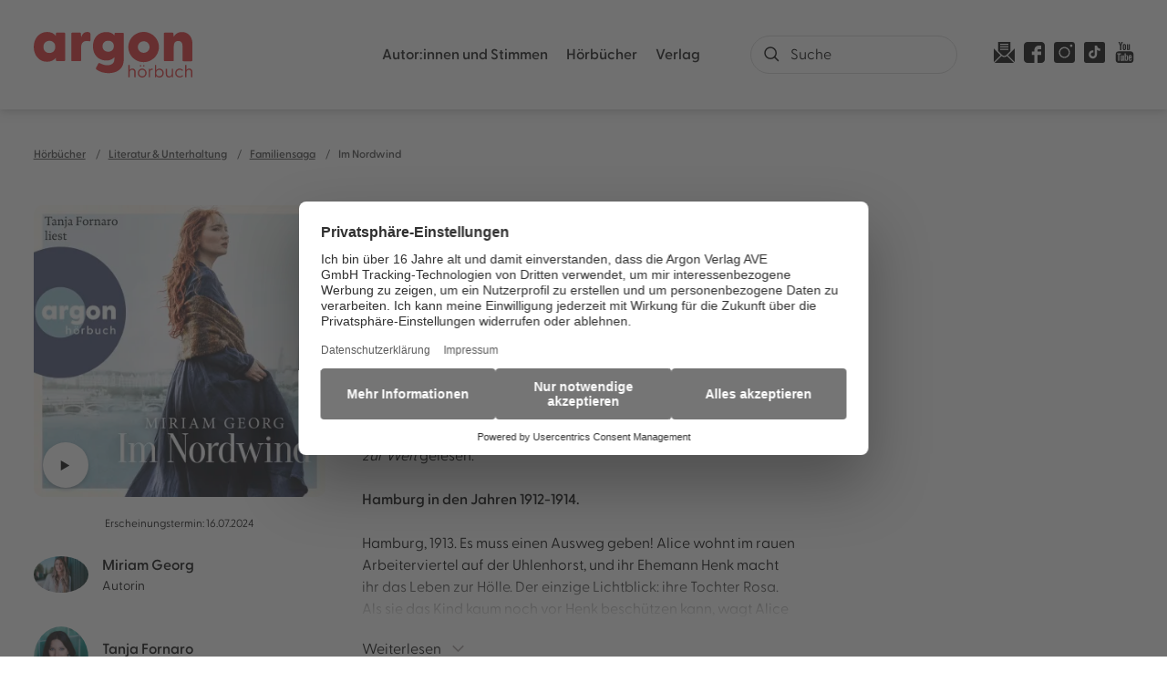

--- FILE ---
content_type: text/html
request_url: https://www.argon-verlag.de/hoerbuch/miriam-georg-im-nordwind-9783732474776
body_size: 33792
content:
<!DOCTYPE html><html lang="de" dir="ltr" class="page-type--Book"> <head><meta charset="utf-8"><title>Im Nordwind - Miriam Georg | argon hörbuch</title><meta name="viewport" content="width=device-width, initial-scale=1, viewport-fit=cover"><meta name="description" content="Tanja Fornaro ist Regisseurin und Sprecherin und versteht es auf großartige Weise, aus historischen Stoffen Zeit- und Hörreisen zu machen. Sie hat von Miriam...">

<meta property="og:title" content="Im Nordwind - Miriam Georg | argon hörbuch">
<meta property="og:description" content="Tanja Fornaro ist Regisseurin und Sprecherin und versteht es auf großartige Weise, aus historischen Stoffen Zeit- und Hörreisen zu machen. Sie hat von Miriam...">
<meta property="og:type" content="website">
<meta property="og:url" content="https://www.argon-verlag.de/hoerbuch/miriam-georg-im-nordwind-9783839821121">
<meta property="og:image" content="https://res.cloudinary.com/holtzbrinck-buchverlage/image/fetch/w_1200,c_fill,g_auto,q_auto,f_jpg/https%3A%2F%2Fpondus-hpg.s3.eu-central-1.amazonaws.com%2Fargon%2Fpublic%2FU1_978-3-7324-7477-6.png" />

<meta name="twitter:title" content="Im Nordwind - Miriam Georg | argon hörbuch">
<meta name="twitter:description" content="Tanja Fornaro ist Regisseurin und Sprecherin und versteht es auf großartige Weise, aus historischen Stoffen Zeit- und Hörreisen zu machen. Sie hat von Miriam...">
<meta property="twitter:image" content="https://res.cloudinary.com/holtzbrinck-buchverlage/image/fetch/w_1200,c_fill,g_auto,q_auto,f_jpg/https%3A%2F%2Fpondus-hpg.s3.eu-central-1.amazonaws.com%2Fargon%2Fpublic%2FU1_978-3-7324-7477-6.png" />

<meta name="twitter:card" content="summary">

<link rel="canonical" href="https://www.argon-verlag.de/hoerbuch/miriam-georg-im-nordwind-9783839821121"><meta name="robots" content="index,follow,noarchive"><link rel="icon" sizes="32x32" href="/images/icons/favicon_v1_32.png" type="image/png"><link rel="icon" sizes="192x192" href="/images/icons/favicon_v1_192.png" type="image/png"><!--<link rel="icon" sizes="196x196" href="/images/icons/favicon_v1_196.png" type="image/png">--><link rel="icon" sizes="512x512" href="/images/icons/favicon_v1_512.png" type="image/png"><!--<link rel="apple-touch-icon" sizes="180x180" href="/images/icons/favicon_v1_180.png" type="image/png">--><link rel="dns-prefetch" href="https://ii1tgvjxdc-dsn.algolia.net"><link rel="preload" href="/fonts/fonts.css" as="style"><link rel="preload" href="/fonts/greycliff/6098956/b3d57bca-61e6-424e-9dfd-9fce81b2be38.woff2" as="font" type="font/woff2" crossorigin><link rel="preload" href="/fonts/greycliff/6098968/1ac46c62-5830-4148-a00b-9182f8b7f52b.woff2" as="font" type="font/woff2" crossorigin><link rel="preload" href="/fonts/greycliff/6099523/58bee313-1c0a-4246-b577-d7b9f7024a3e.woff2" as="font" type="font/woff2" crossorigin><link rel="preload" href="/fonts/greycliff/6098992/71b3ecae-ca7b-40e3-ab7e-1ab5e461b9f6.woff2" as="font" type="font/woff2" crossorigin><link rel="preload" href="/fonts/greycliff/6099016/49d4e4e1-2a32-4261-a3a7-839b2d0724be.woff2" as="font" type="font/woff2" crossorigin><link rel="stylesheet" href="/fonts/fonts.css"><script type="application/ld+json">{"@context":"https://schema.org","@type":["Book","Product"],"name":"Im Nordwind","author":[{"@type":"Person","name":"Miriam Georg"},{"@type":"Person","name":"Tanja Fornaro"}],"url":"https://www.argon-verlag.de/hoerbuch/miriam-georg-im-nordwind-9783839821121","image":"https://pondus-hpg.s3.eu-central-1.amazonaws.com/argon/public/U1_978-3-8398-2112-1.png","description":"Eine Liebe, die nicht sein kann. Zwei Welten, die nicht zusammengehören. Eine gemeinsame Sehnsucht: Freiheit … Der erste Band des eindrucksvollen Zweiteilers von Bestsellerautorin Miriam Georg. Mitreißend, dramatisch, schlicht nicht weglegbar.Hamburg, 1913. Es muss einen Ausweg geben! Alice wohnt im rauen Arbeiterviertel auf der Uhlenhorst, und ihr Ehemann Henk macht ihr das Leben zur Hölle. Der einzige Lichtblick: ihre Tochter Rosa. Als sie das Kind kaum noch vor Henk beschützen kann, wagt Alice das Unmögliche. Sie will diese Ehe beenden!Nicht weit entfernt vom Elendsviertel lebt der Rechtsanwalt John Reeven in der Villa seiner alteingesessenen Familie. Die Geschäfte florieren, John ist standesgemäß verlobt. Aus guter hanseatischer Tradition berät er auch mittellose Hamburger in rechtlichen Fragen. Das Ansinnen dieser jungen Frau allerdings ist aussichtslos: Sie will sich von ihrem Ehemann trennen.Wider jede Vernunft willigt er ein, sie zu vertreten. Aber das Wagnis birgt ein hohes Risiko. Für Alice steht alles auf dem Spiel. Und John ahnt nicht, wie sehr seine sichere Welt ins Wanken geraten wird ...Der erste Band des packenden neuen Zweiteilers von Bestsellerautorin Miriam Georg.","offers":{"@type":"Offer","price":"0.00","priceCurrency":"EUR","availability":"https://schema.org/InStock","priceValidUntil":"2026-12-24","shippingDetails":{"@type":"OfferShippingDetails","shippingRate":{"@type":"MonetaryAmount","value":"0.00","currency":"EUR"},"shippingDestination":{"@type":"DefinedRegion","addressCountry":"DE"},"deliveryTime":{"@type":"ShippingDeliveryTime","handlingTime":{"@type":"QuantitativeValue","minValue":1,"maxValue":2,"unitCode":"d"},"transitTime":{"@type":"QuantitativeValue","minValue":2,"maxValue":4,"unitCode":"d"}}},"hasMerchantReturnPolicy":{"@type":"MerchantReturnPolicy","applicableCountry":"DE","returnPolicyCategory":"MerchantReturnFiniteReturnWindow","merchantReturnDays":14,"returnMethod":"https://schema.org/ReturnByMail","returnFees":"https://schema.org/FreeReturn","refundType":"https://schema.org/FullRefund"}}}</script><link rel="preconnect" href="//privacy-proxy.usercentrics.eu"><link rel="preload" href="//privacy-proxy.usercentrics.eu/latest/uc-block.bundle.js" as="script"><link rel="dns-prefetch" href="//web.cmp.usercentrics.eu"><link rel="dns-prefetch" href="//api.usercentrics.eu"><script id="usercentrics-cmp" data-settings-id="tIFGdkxjT" src="https://web.cmp.usercentrics.eu/ui/loader.js" async></script><script type="application/javascript" src="https://privacy-proxy.usercentrics.eu/latest/uc-block.bundle.js"></script><script>(function(){const dataLayerContent = {"event":"view_item","currency":"EUR","value":0,"items":[{"item_id":"9783732474776","item_name":"Im Nordwind","price":0,"quantity":1}]};

    window.dataLayer = window.dataLayer || [];
    if (dataLayerContent) {
        window.dataLayer?.push(dataLayerContent);
    }
})();</script><script>
  window.dataLayer = window.dataLayer || [];
  function gtag(){dataLayer.push(arguments);}
  gtag('consent', 'default', {
    'ad_user_data': 'denied',
    'ad_personalization': 'denied',
    'ad_storage': 'denied',
    'analytics_storage': 'denied',
    'wait_for_update': 500,
  });
</script><!-- Google Tag Manager --><script type="text/plain" data-usercentrics="Google Tag Manager">(function(){const gtmId = "GTM-WDH529P";
(function(w,d,s,l,i){w[l]=w[l]||[];w[l].push({'gtm.start':
new Date().getTime(),event:'gtm.js'});var f=d.getElementsByTagName(s)[0],
j=d.createElement(s),dl=l!='dataLayer'?'&l='+l:'';j.async=true;j.src=
'https://www.googletagmanager.com/gtm.js?id='+i+dl;f.parentNode.insertBefore(j,f);
})(window,document,'script','dataLayer',gtmId);})();</script><!-- End Google Tag Manager --><link rel="stylesheet" href="/_astro/editieren.BP6szsDt.css">
<style>/*!
 * Toastify js 1.12.0
 * https://github.com/apvarun/toastify-js
 * @license MIT licensed
 *
 * Copyright (C) 2018 Varun A P
 */.toastify{padding:12px 20px;color:#fff;display:inline-block;box-shadow:0 3px 6px -1px #0000001f,0 10px 36px -4px #4d60e84d;background:-webkit-linear-gradient(315deg,#73a5ff,#5477f5);background:linear-gradient(135deg,#73a5ff,#5477f5);position:fixed;opacity:0;transition:all .4s cubic-bezier(.215,.61,.355,1);border-radius:2px;cursor:pointer;text-decoration:none;max-width:calc(50% - 20px);z-index:2147483647}.toastify.on{opacity:1}.toast-close{background:transparent;border:0;color:#fff;cursor:pointer;font-family:inherit;font-size:1em;opacity:.4;padding:0 5px}.toastify-right{right:15px}.toastify-left{left:15px}.toastify-top{top:-150px}.toastify-bottom{bottom:-150px}.toastify-rounded{border-radius:25px}.toastify-avatar{width:1.5em;height:1.5em;margin:-7px 5px;border-radius:2px}.toastify-center{margin-left:auto;margin-right:auto;left:0;right:0;max-width:fit-content;max-width:-moz-fit-content}@media only screen and (max-width: 360px){.toastify-right,.toastify-left{margin-left:auto;margin-right:auto;left:0;right:0;max-width:fit-content}}
</style>
<link rel="stylesheet" href="/_astro/_slug_.DZv7gPXo.css"><script type="module" src="/_astro/page.CP22PBEX.js"></script></head> <body> <header class="site-header site-header--position-fixed-desktop site-header--transition-desktop site-header--show-desktop " data-js="site-header"> <div class="grid-wrap"> <div class="site-header__wrapper w24"> <button data-site-header-mobile-nav-trigger class="site-header__mobile-nav-trigger" aria-label="open mobile navigation"> <span></span><span></span><span></span> </button> <a href="/" class="site-header__logo " aria-label="go to homepage" title="go to homepage" data-astro-reload="false" target rel data-astro-prefetch="hover"><svg aria-label="Argon Logo" version="1.1" id="Ebene_1" xmlns="http://www.w3.org/2000/svg" xmlns:xlink="http://www.w3.org/1999/xlink" x="0px" y="0px" viewBox="0 0 267.2 77.8" style="enable-background:new 0 0 267.2 77.8;" xml:space="preserve"> <style type="text/css">
	.st0{fill:#E2272A;}
</style> <g> <path class="st0" d="M0,25.6C0,11.3,9.2,0.1,22.6,0.1c6.8,0,11.5,2.5,14.6,6.7l0.2-4c0-0.9,0.7-1.6,1.6-1.6h12.3
		c0.9,0,1.6,0.7,1.6,1.6v45.4c0,0.9-0.8,1.6-1.7,1.6H39c-0.9,0-1.6-0.7-1.6-1.6l-0.2-4.1c-3.3,4.3-7.9,6.8-14.6,6.8
		C9.2,51.1,0,40,0,25.6z M26.4,36c5.9,0,9.9-4.2,9.9-10.5c0-6.2-4.1-10.3-9.9-10.3c-5.8,0-10.1,4.2-10.1,10.4
		C16.3,31.9,20.6,36,26.4,36z"></path> <path class="st0" d="M63.2,48.3V2.9c0-0.9,0.7-1.6,1.6-1.6h13.1c0.8,0,1.4,0.4,1.5,1.7l0.5,6.5c1.6-5.5,4.6-9.4,10.1-9.4
		c2.5,0,3.8,0.7,4.5,1.3c0.8,0.6,1,1.3,1,2.2v11c0,1.2-0.7,1.6-2.1,1.3c-1-0.3-2-0.5-3.7-0.5c-5.9,0-9.8,3.1-9.8,10.6v22.3
		c0,0.9-0.7,1.6-1.6,1.6H64.8C63.9,49.9,63.2,49.2,63.2,48.3z"></path> <path class="st0" d="M105.7,64.2c-1.1-0.7-1.1-2.2-0.6-3.2l3.5-6.7c0.6-1.1,1.6-1.6,2.9-0.9c4.3,2.3,8.4,3.5,12.4,3.5
		c5.7,0,11.9-2.4,11.9-10V43c-2.9,3.6-7.3,5.8-13.6,5.8c-13.6,0-22.5-10-22.5-24.3s8.9-24.3,22.5-24.3c6.5,0,10.8,2.1,13.7,5.8
		l0.3-3c0-0.9,0.7-1.6,1.6-1.6H150c0.9,0,1.6,0.7,1.6,1.6v44c0,18.4-14.4,23.4-26.1,23.4C118.1,70.2,110.9,68.3,105.7,64.2
		L105.7,64.2z M125.5,33.8c5.6,0,9.5-3.7,9.5-9.5c0-5.8-4-9.3-9.5-9.3s-9.6,3.7-9.6,9.4C115.9,30.3,120,33.8,125.5,33.8z"></path> <path class="st0" d="M219.1,48.3V2.9c0-0.9,0.7-1.6,1.6-1.6h13.1c0.8,0,1.5,0.4,1.5,1.7l0.5,5.5c2.8-5,7-8.3,13.9-8.3
		c10,0,17.6,7.5,17.6,20.1v28.1c0,0.9-0.8,1.6-1.7,1.6h-13.4c-0.9,0-1.6-0.7-1.6-1.6V24.4c0-6.1-2.5-9-7.3-9c-4.8,0-7.4,3-7.4,9
		v23.9c0,0.9-0.7,1.6-1.6,1.6h-13.5C219.8,49.9,219.1,49.2,219.1,48.3L219.1,48.3z"></path> </g> <path class="st0" d="M185.2,51.6c-8.8,0-17.3-4.5-22.2-12.5c-7.3-12.2-3.3-28.1,8.9-35.4c5.9-3.5,12.8-4.6,19.5-2.9
	c6.7,1.7,12.3,5.9,15.8,11.8c3.5,5.9,4.6,12.8,2.9,19.5s-5.9,12.3-11.8,15.8C194.3,50.4,189.8,51.6,185.2,51.6L185.2,51.6z
	 M185.2,15.9c-1.8,0-3.5,0.5-5.1,1.4c-4.7,2.8-6.2,8.9-3.4,13.6s8.9,6.2,13.6,3.4c2.3-1.4,3.9-3.5,4.5-6.1c0.6-2.6,0.3-5.2-1.1-7.5
	s-3.5-3.9-6.1-4.5C186.8,16,186,15.9,185.2,15.9z"></path> <g> <path class="st0" d="M159.4,77V56.7c0-0.3,0.1-0.4,0.4-0.4h1.4c0.3,0,0.4,0.1,0.4,0.4v8.5c0.8-1.5,2.4-2.7,4.8-2.7
		c3.1,0,5.3,2.1,5.3,5.9V77c0,0.3-0.1,0.4-0.4,0.4h-1.4c-0.3,0-0.4-0.1-0.4-0.4v-8.3c0-2.6-1.4-4.1-3.7-4.1s-4.2,1.6-4.2,4.1V77
		c0,0.3-0.1,0.4-0.4,0.4h-1.4C159.5,77.4,159.4,77.3,159.4,77z"></path> <path class="st0" d="M175.3,70.2c0-4.3,3.2-7.6,7.4-7.6c4.2,0,7.4,3.3,7.4,7.6s-3.2,7.6-7.4,7.6C178.5,77.8,175.3,74.5,175.3,70.2z
		 M182.7,75.8c3,0,5.3-2.3,5.3-5.6s-2.3-5.6-5.3-5.6c-3.1,0-5.3,2.3-5.3,5.6S179.6,75.8,182.7,75.8z M180,56.6
		c0.7,0,1.3,0.6,1.3,1.2s-0.6,1.2-1.3,1.2c-0.7,0-1.3-0.6-1.3-1.2S179.3,56.6,180,56.6z M185.3,56.6c0.7,0,1.3,0.6,1.3,1.2
		s-0.6,1.2-1.3,1.2s-1.3-0.6-1.3-1.2S184.7,56.6,185.3,56.6z"></path> <path class="st0" d="M193.7,77V63.4c0-0.3,0.1-0.4,0.4-0.4h1.2c0.3,0,0.4,0.1,0.4,0.4l0.1,1.7c0.6-1.4,1.5-2.4,3.3-2.4
		c0.6,0,1.1,0.1,1.3,0.3c0.2,0.1,0.2,0.2,0.2,0.5v1c0,0.3-0.2,0.4-0.5,0.3c-0.4-0.1-0.7-0.1-1-0.1c-2.6,0-3.3,2.3-3.3,3.9V77
		c0,0.3-0.1,0.4-0.4,0.4h-1.4C193.9,77.4,193.7,77.3,193.7,77L193.7,77z"></path> <path class="st0" d="M206.2,74.7l-0.1,2.4c0,0.3-0.1,0.4-0.4,0.4h-1.2c-0.3,0-0.4-0.1-0.4-0.4V56.7c0-0.3,0.1-0.4,0.4-0.4h1.4
		c0.3,0,0.4,0.1,0.4,0.4v9c1.1-1.9,3-3.1,5.5-3.1c4.2,0,7.1,3.3,7.1,7.6c0,4.3-2.9,7.6-7.1,7.6C209.2,77.8,207.3,76.6,206.2,74.7
		L206.2,74.7z M211.4,75.8c3.1,0,5.4-2.2,5.4-5.6c0-3.3-2.2-5.6-5.4-5.6c-3.1,0-5.2,2.3-5.2,5.7C206.2,73.6,208.4,75.8,211.4,75.8
		L211.4,75.8z"></path> <path class="st0" d="M222.4,71.9v-8.5c0-0.3,0.1-0.4,0.4-0.4h1.4c0.3,0,0.4,0.1,0.4,0.4v8.3c0,2.6,1.3,4.1,3.7,4.1s4.2-1.6,4.2-4.1
		v-8.3c0-0.3,0.1-0.4,0.4-0.4h1.4c0.3,0,0.4,0.1,0.4,0.4V77c0,0.3-0.1,0.4-0.4,0.4h-1.3c-0.3,0-0.4-0.1-0.4-0.4l-0.1-1.9
		c-0.8,1.5-2.4,2.7-4.8,2.7C224.5,77.8,222.4,75.7,222.4,71.9L222.4,71.9z"></path> <path class="st0" d="M238.3,70.2c0-4.3,3.2-7.6,7.5-7.6c2.3,0,4.1,0.9,5.4,2.4c0.2,0.2,0.2,0.4,0.1,0.6l-0.8,0.7
		c-0.3,0.3-0.5,0.1-0.7,0c-0.9-1-2-1.7-3.9-1.7c-3.2,0-5.5,2.3-5.5,5.6s2.4,5.6,5.6,5.6c1.9,0,3-0.7,3.9-1.7
		c0.2-0.2,0.4-0.3,0.7-0.1l0.8,0.7c0.2,0.2,0.1,0.4-0.1,0.6c-1.2,1.5-3.1,2.4-5.4,2.4C241.5,77.8,238.3,74.5,238.3,70.2L238.3,70.2z
		"></path> <path class="st0" d="M255,77V56.7c0-0.3,0.1-0.4,0.4-0.4h1.4c0.3,0,0.4,0.1,0.4,0.4v8.5c0.8-1.5,2.4-2.7,4.8-2.7
		c3.1,0,5.3,2.1,5.3,5.9V77c0,0.3-0.1,0.4-0.4,0.4h-1.4c-0.3,0-0.4-0.1-0.4-0.4v-8.3c0-2.6-1.4-4.1-3.7-4.1s-4.2,1.6-4.2,4.1V77
		c0,0.3-0.1,0.4-0.4,0.4h-1.4C255.2,77.4,255,77.3,255,77L255,77z"></path> </g> </svg></a> <nav class="site-navigation"> <div data-site-navigation-main class="site-navigation__main"> <div class="site-navigation__main__links"> <div class="accordion-group accordion-container" data-js="accordion-group" data-accordion-settings="%7B%22duration%22%3A400%2C%22showMultiple%22%3Atrue%2C%22disableAdditionalGeneralOptions%22%3Atrue%7D"> <div class="accordion ac  "> <div class="accordion__header ac-header">  <button type="button" class="accordion__header__trigger ac-trigger " aria-label="Autor:innen und Stimmen anzeigen" data-ac-trigger-value>Autor:innen und Stimmen</button>
                <a href="/autorinnen-stimmen" class="accordion__header__trigger ac-trigger " aria-label="Autor:innen und Stimmen anzeigen" style="display:none;" data-astro-prefetch="hover">Autor:innen und Stimmen</a> </div> <div class="accordion__content ac-panel"> <div>  <ul> <li class="with-border-bottom"> <a href="/autorinnen" class data-astro-prefetch="hover">Autor:innen</a> </li><li class="with-border-bottom"> <a href="/sprecherinnen" class data-astro-prefetch="hover">Sprecher:innen</a> </li><li class="with-border-bottom"> <a href="/musikerinnen" class data-astro-prefetch="hover">Musiker:innen</a> </li> </ul>  </div> </div> </div><div class="accordion ac  "> <div class="accordion__header ac-header">  <button type="button" class="accordion__header__trigger ac-trigger " aria-label="Hörbücher anzeigen" data-ac-trigger-value>Hörbücher</button>
                <a href="/hoerbuch" class="accordion__header__trigger ac-trigger " aria-label="Hörbücher anzeigen" style="display:none;" data-astro-prefetch="hover">Hörbücher</a> </div> <div class="accordion__content ac-panel"> <div>  <ul> <li> <div class="accordion-group accordion-container" data-js="accordion-group" data-accordion-settings="%7B%22duration%22%3A400%2C%22showMultiple%22%3Atrue%2C%22disableAdditionalGeneralOptions%22%3Atrue%7D">  <div class="accordion ac no-sub-navigation "> <div class="accordion__header ac-header"> <a href="/hoerbuch/neuheiten" class="accordion__header__trigger ac-trigger " aria-label="Neuheiten anzeigen" data-astro-prefetch="hover">Neuheiten</a>  </div> <div class="accordion__content ac-panel"> <div>  <ul>  </ul>  </div> </div> </div>  </div> <script type="module" src="/_astro/AccordionGroup.astro_astro_type_script_index_0_lang.Dm-oUe6t.js"></script> </li><li> <div class="accordion-group accordion-container" data-js="accordion-group" data-accordion-settings="%7B%22duration%22%3A400%2C%22showMultiple%22%3Atrue%2C%22disableAdditionalGeneralOptions%22%3Atrue%7D">  <div class="accordion ac no-sub-navigation "> <div class="accordion__header ac-header"> <a href="/hoerbuch/demnaechst" class="accordion__header__trigger ac-trigger " aria-label="Demnächst anzeigen" data-astro-prefetch="hover">Demnächst</a>  </div> <div class="accordion__content ac-panel"> <div>  <ul>  </ul>  </div> </div> </div>  </div>  </li><li> <div class="accordion-group accordion-container" data-js="accordion-group" data-accordion-settings="%7B%22duration%22%3A400%2C%22showMultiple%22%3Atrue%2C%22disableAdditionalGeneralOptions%22%3Atrue%7D">  <div class="accordion ac no-sub-navigation "> <div class="accordion__header ac-header"> <a href="/hoerbuch/bestseller" class="accordion__header__trigger ac-trigger " aria-label="Bestseller anzeigen" data-astro-prefetch="hover">Bestseller</a>  </div> <div class="accordion__content ac-panel"> <div>  <ul>  </ul>  </div> </div> </div>  </div>  </li><li> <div class="accordion-group accordion-container" data-js="accordion-group" data-accordion-settings="%7B%22duration%22%3A400%2C%22showMultiple%22%3Atrue%2C%22disableAdditionalGeneralOptions%22%3Atrue%7D">  <div class="accordion ac no-sub-navigation "> <div class="accordion__header ac-header"> <a href="/hoerbuch/reihe" class="accordion__header__trigger ac-trigger " aria-label="Reihen anzeigen" data-astro-prefetch="hover">Reihen</a>  </div> <div class="accordion__content ac-panel"> <div>  <ul>  </ul>  </div> </div> </div>  </div>  </li><li> <div class="accordion-group accordion-container" data-js="accordion-group" data-accordion-settings="%7B%22duration%22%3A400%2C%22showMultiple%22%3Atrue%2C%22disableAdditionalGeneralOptions%22%3Atrue%7D">  <div class="accordion ac  "> <div class="accordion__header ac-header">  <button type="button" class="accordion__header__trigger ac-trigger " aria-label="Literatur &#38; Unterhaltung anzeigen" data-ac-trigger-value>Literatur &amp; Unterhaltung</button>
                <a href="/hoerbuch/literatur-unterhaltung" class="accordion__header__trigger ac-trigger " aria-label="Literatur &#38; Unterhaltung anzeigen" style="display:none;" data-astro-prefetch="hover">Literatur &amp; Unterhaltung</a> </div> <div class="accordion__content ac-panel"> <div>  <ul> <li> <a href="/hoerbuch/literatur-unterhaltung/gegenwartsliteratur" class data-astro-prefetch="hover">Gegenwartsliteratur</a> </li><li> <a href="/hoerbuch/literatur-unterhaltung/unterhaltungsromane" class data-astro-prefetch="hover">Unterhaltungsromane</a> </li><li> <a href="/hoerbuch/literatur-unterhaltung/liebesromane" class data-astro-prefetch="hover">Liebesromane</a> </li><li> <a href="/hoerbuch/literatur-unterhaltung/familiensaga" class data-astro-prefetch="hover">Familiensaga</a> </li><li> <a href="/hoerbuch/literatur-unterhaltung/historische-romane" class data-astro-prefetch="hover">Historische Romane</a> </li><li> <a href="/hoerbuch/literatur-unterhaltung/klassiker" class data-astro-prefetch="hover">Klassiker</a> </li> </ul>  </div> </div> </div>  </div>  </li><li> <div class="accordion-group accordion-container" data-js="accordion-group" data-accordion-settings="%7B%22duration%22%3A400%2C%22showMultiple%22%3Atrue%2C%22disableAdditionalGeneralOptions%22%3Atrue%7D">  <div class="accordion ac  "> <div class="accordion__header ac-header">  <button type="button" class="accordion__header__trigger ac-trigger " aria-label="Krimis &#38; Thriller anzeigen" data-ac-trigger-value>Krimis &amp; Thriller</button>
                <a href="/hoerbuch/krimis-thriller" class="accordion__header__trigger ac-trigger " aria-label="Krimis &#38; Thriller anzeigen" style="display:none;" data-astro-prefetch="hover">Krimis &amp; Thriller</a> </div> <div class="accordion__content ac-panel"> <div>  <ul> <li> <a href="/hoerbuch/krimis-thriller/alle-krimis" class data-astro-prefetch="hover">Alle Krimis</a> </li><li> <a href="/hoerbuch/krimis-thriller/humorvolle-krimis" class data-astro-prefetch="hover">Humorvolle Krimis</a> </li><li> <a href="/hoerbuch/krimis-thriller/historischer-krimi" class data-astro-prefetch="hover">Historischer Krimi</a> </li><li> <a href="/hoerbuch/krimis-thriller/regionalkrimi" class data-astro-prefetch="hover">Regionalkrimi</a> </li><li> <a href="/hoerbuch/krimis-thriller/alle-thriller" class data-astro-prefetch="hover">Alle Thriller</a> </li><li> <a href="/hoerbuch/krimis-thriller/psychothriller" class data-astro-prefetch="hover">Psychothriller</a> </li><li> <a href="/hoerbuch/krimis-thriller/politthriller" class data-astro-prefetch="hover">Politthriller</a> </li> </ul>  </div> </div> </div>  </div>  </li><li> <div class="accordion-group accordion-container" data-js="accordion-group" data-accordion-settings="%7B%22duration%22%3A400%2C%22showMultiple%22%3Atrue%2C%22disableAdditionalGeneralOptions%22%3Atrue%7D">  <div class="accordion ac  "> <div class="accordion__header ac-header">  <button type="button" class="accordion__header__trigger ac-trigger " aria-label="Romance anzeigen" data-ac-trigger-value>Romance</button>
                <a href="/hoerbuch/romance" class="accordion__header__trigger ac-trigger " aria-label="Romance anzeigen" style="display:none;" data-astro-prefetch="hover">Romance</a> </div> <div class="accordion__content ac-panel"> <div>  <ul> <li> <a href="/hoerbuch/romance/new-adult" class data-astro-prefetch="hover">New Adult</a> </li><li> <a href="/hoerbuch/romance/young-adult" class data-astro-prefetch="hover">Young Adult</a> </li><li> <a href="/hoerbuch/romance/queer-romance" class data-astro-prefetch="hover">Queer Romance</a> </li><li> <a href="/hoerbuch/romance/romantasy" class data-astro-prefetch="hover">Romantasy</a> </li><li> <a href="/hoerbuch/romance/cozy-romance" class data-astro-prefetch="hover">Cozy Romance</a> </li><li> <a href="/hoerbuch/romance/romantic-comedy" class data-astro-prefetch="hover">Romantic Comedy</a> </li><li> <a href="/hoerbuch/romance/sexy-romance" class data-astro-prefetch="hover">Sexy Romance</a> </li><li> <a href="/hoerbuch/romance/dark-romance" class data-astro-prefetch="hover">Dark Romance</a> </li> </ul>  </div> </div> </div>  </div>  </li><li> <div class="accordion-group accordion-container" data-js="accordion-group" data-accordion-settings="%7B%22duration%22%3A400%2C%22showMultiple%22%3Atrue%2C%22disableAdditionalGeneralOptions%22%3Atrue%7D">  <div class="accordion ac  "> <div class="accordion__header ac-header">  <button type="button" class="accordion__header__trigger ac-trigger " aria-label="Erotische Hörbücher anzeigen" data-ac-trigger-value>Erotische Hörbücher</button>
                <a href="/hoerbuch/erotische-hoerbuecher" class="accordion__header__trigger ac-trigger " aria-label="Erotische Hörbücher anzeigen" style="display:none;" data-astro-prefetch="hover">Erotische Hörbücher</a> </div> <div class="accordion__content ac-panel"> <div>  <ul> <li> <a href="/hoerbuch/erotische-hoerbuecher/spicy-moments" class data-astro-prefetch="hover">spicy moments</a> </li><li> <a href="/hoerbuch/erotische-hoerbuecher/hot-romance" class data-astro-prefetch="hover">hot romance</a> </li> </ul>  </div> </div> </div>  </div>  </li><li> <div class="accordion-group accordion-container" data-js="accordion-group" data-accordion-settings="%7B%22duration%22%3A400%2C%22showMultiple%22%3Atrue%2C%22disableAdditionalGeneralOptions%22%3Atrue%7D">  <div class="accordion ac  "> <div class="accordion__header ac-header">  <button type="button" class="accordion__header__trigger ac-trigger " aria-label="Science Fiction &#38; Fantasy anzeigen" data-ac-trigger-value>Science Fiction &amp; Fantasy</button>
                <a href="/hoerbuch/science-fiction-fantasy" class="accordion__header__trigger ac-trigger " aria-label="Science Fiction &#38; Fantasy anzeigen" style="display:none;" data-astro-prefetch="hover">Science Fiction &amp; Fantasy</a> </div> <div class="accordion__content ac-panel"> <div>  <ul> <li> <a href="/hoerbuch/science-fiction-fantasy/fantasy" class data-astro-prefetch="hover">Fantasy</a> </li><li> <a href="/hoerbuch/science-fiction-fantasy/science-fiction" class data-astro-prefetch="hover">Science Fiction</a> </li> </ul>  </div> </div> </div>  </div>  </li><li> <div class="accordion-group accordion-container" data-js="accordion-group" data-accordion-settings="%7B%22duration%22%3A400%2C%22showMultiple%22%3Atrue%2C%22disableAdditionalGeneralOptions%22%3Atrue%7D">  <div class="accordion ac  "> <div class="accordion__header ac-header">  <button type="button" class="accordion__header__trigger ac-trigger " aria-label="Sachhörbücher &#38; Ratgeber anzeigen" data-ac-trigger-value>Sachhörbücher &amp; Ratgeber</button>
                <a href="/hoerbuch/sachhoerbuecher-ratgeber" class="accordion__header__trigger ac-trigger " aria-label="Sachhörbücher &#38; Ratgeber anzeigen" style="display:none;" data-astro-prefetch="hover">Sachhörbücher &amp; Ratgeber</a> </div> <div class="accordion__content ac-panel"> <div>  <ul> <li> <a href="/hoerbuch/sachhoerbuecher-ratgeber/biographien" class data-astro-prefetch="hover">Biographien</a> </li><li> <a href="/hoerbuch/sachhoerbuecher-ratgeber/politik-gesellschaft" class data-astro-prefetch="hover">Politik &amp; Gesellschaft</a> </li><li> <a href="/hoerbuch/sachhoerbuecher-ratgeber/geschichte" class data-astro-prefetch="hover">Geschichte</a> </li><li> <a href="/hoerbuch/sachhoerbuecher-ratgeber/wissen-bildung" class data-astro-prefetch="hover">Wissen &amp; Bildung</a> </li><li> <a href="/hoerbuch/sachhoerbuecher-ratgeber/wirtschaft" class data-astro-prefetch="hover">Wirtschaft</a> </li><li> <a href="/hoerbuch/sachhoerbuecher-ratgeber/koerper-geist-seele" class data-astro-prefetch="hover">Körper, Geist &amp; Seele</a> </li><li> <a href="/hoerbuch/sachhoerbuecher-ratgeber/partnerschaft-liebe" class data-astro-prefetch="hover">Partnerschaft &amp; Liebe</a> </li><li> <a href="/hoerbuch/sachhoerbuecher-ratgeber/familie-erziehung" class data-astro-prefetch="hover">Familie &amp; Erziehung</a> </li><li> <a href="/hoerbuch/sachhoerbuecher-ratgeber/humorvolle-sachhoerbuecher" class data-astro-prefetch="hover">Humorvolle Sachhörbücher</a> </li> </ul>  </div> </div> </div>  </div>  </li><li> <div class="accordion-group accordion-container" data-js="accordion-group" data-accordion-settings="%7B%22duration%22%3A400%2C%22showMultiple%22%3Atrue%2C%22disableAdditionalGeneralOptions%22%3Atrue%7D">  <div class="accordion ac  "> <div class="accordion__header ac-header">  <button type="button" class="accordion__header__trigger ac-trigger " aria-label="Kinder- &#38; Jugendhörbücher anzeigen" data-ac-trigger-value>Kinder- &amp; Jugendhörbücher</button>
                <a href="/hoerbuch/kinder-jugendhoerbuecher" class="accordion__header__trigger ac-trigger " aria-label="Kinder- &#38; Jugendhörbücher anzeigen" style="display:none;" data-astro-prefetch="hover">Kinder- &amp; Jugendhörbücher</a> </div> <div class="accordion__content ac-panel"> <div>  <ul> <li> <a href="/hoerbuch/kinder-jugendhoerbuecher/ab-0-2-jahren" class data-astro-prefetch="hover">ab 0-2 Jahren</a> </li><li> <a href="/hoerbuch/kinder-jugendhoerbuecher/ab-3-jahren" class data-astro-prefetch="hover">ab 3 Jahren</a> </li><li> <a href="/hoerbuch/kinder-jugendhoerbuecher/ab-6-jahren" class data-astro-prefetch="hover">ab 6 Jahren</a> </li><li> <a href="/hoerbuch/kinder-jugendhoerbuecher/ab-10-jahren" class data-astro-prefetch="hover">ab 10 Jahren</a> </li><li> <a href="/hoerbuch/kinder-jugendhoerbuecher/jugendhoerbuch" class data-astro-prefetch="hover">Jugendhörbuch</a> </li><li> <a href="/hoerbuch/kinder-jugendhoerbuecher/maerchen" class data-astro-prefetch="hover">Märchen</a> </li><li> <a href="/hoerbuch/kinder-jugendhoerbuecher/kindermusik" class data-astro-prefetch="hover">Kindermusik</a> </li> </ul>  </div> </div> </div>  </div>  </li><li> <div class="accordion-group accordion-container" data-js="accordion-group" data-accordion-settings="%7B%22duration%22%3A400%2C%22showMultiple%22%3Atrue%2C%22disableAdditionalGeneralOptions%22%3Atrue%7D">  <div class="accordion ac  "> <div class="accordion__header ac-header">  <button type="button" class="accordion__header__trigger ac-trigger " aria-label="Humor &#38; Comedy anzeigen" data-ac-trigger-value>Humor &amp; Comedy</button>
                <a href="/hoerbuch/humor-comedy" class="accordion__header__trigger ac-trigger " aria-label="Humor &#38; Comedy anzeigen" style="display:none;" data-astro-prefetch="hover">Humor &amp; Comedy</a> </div> <div class="accordion__content ac-panel"> <div>  <ul> <li> <a href="/hoerbuch/humor-comedy/comedy-kabarett" class data-astro-prefetch="hover">Comedy &amp; Kabarett</a> </li><li> <a href="/hoerbuch/humor-comedy/humorvolle-unterhaltung" class data-astro-prefetch="hover">Humorvolle Unterhaltung</a> </li> </ul>  </div> </div> </div>  </div>  </li> </ul>  </div> </div> </div><div class="accordion ac  "> <div class="accordion__header ac-header">  <button type="button" class="accordion__header__trigger ac-trigger " aria-label="Verlag anzeigen" data-ac-trigger-value>Verlag</button>
                <a href="/verlag" class="accordion__header__trigger ac-trigger " aria-label="Verlag anzeigen" style="display:none;" data-astro-prefetch="hover">Verlag</a> </div> <div class="accordion__content ac-panel"> <div>  <ul> <li class="with-border-bottom"> <a href="/aktuelles" class data-astro-prefetch="hover">Aktuelles</a> </li><li class="with-border-bottom"> <a href="/kontakt" class data-astro-prefetch="hover">Kontakt</a> </li><li class="with-border-bottom"> <a href="/verlag/handel" class data-astro-prefetch="hover">Handel</a> </li><li class="with-border-bottom"> <a href="/verlag/presse" class data-astro-prefetch="hover">Presse und Blogger:innen</a> </li><li class="with-border-bottom"> <a href="/verlag/rechte-lizenzen" class data-astro-prefetch="hover">Rechte &amp; Lizenzen</a> </li><li class="with-border-bottom"> <a href="/verlag/jobs" class data-astro-prefetch="hover">Jobs</a> </li><li class="with-border-bottom"> <a href="/newsletter/signup" class data-astro-prefetch="hover">Newsletter</a> </li> </ul>  </div> </div> </div> </div>  </div> <ul class="social-media-icons" aria-label="Social Media Links"><li class="social-media-icons__newsletter"><a href="/newsletter/signup" title="Zur Newsletter-Anmledung von Argon" rel="noreferrer">
    <svg xmlns="http://www.w3.org/2000/svg" width="30" height="30" viewBox="0 0 499.55 499.7" data-name="Ebene 1" class="newsletter-icon">
        <path d="M102.52 0h294.87c0 69.63-.03 139.26.07 208.89 0 3.37-.96 5.71-3.34 8.07-30.44 30.3-60.74 60.74-91.17 91.04-30.52 30.4-75.52 30.38-105.98 0-30.41-30.33-60.72-60.75-91.16-91.05-2.37-2.36-3.36-4.69-3.36-8.06.1-69.63.07-139.26.07-208.89Zm147.21 73.23c30.42 0 60.83-.07 91.25.09 3.91.02 5.48-.76 5.24-5-.37-6.49-.27-13.01-.03-19.51.14-3.65-.74-5.1-4.77-4.97-9.91.31-19.84.1-29.76.1-50.91 0-101.82.04-152.74-.09-3.91 0-5.49.76-5.24 5 .37 6.32.33 12.69.01 19.02-.2 4.1.76 5.51 5.27 5.48 30.25-.23 60.51-.12 90.76-.12Zm.25 58.58c30.58 0 61.16-.05 91.74.07 3.27.01 4.62-.69 4.48-4.25-.26-6.98-.19-13.99-.02-20.98.07-3.04-.67-4.21-4.02-4.21-61.48.1-122.97.1-184.45 0-3.44 0-4.04 1.31-3.97 4.26.15 6.5.28 13.02-.04 19.51-.21 4.28.85 5.76 5.52 5.72 30.25-.24 60.51-.12 90.76-.12Zm-.08 58.58c30.42 0 60.83-.09 91.25.1 4.15.03 5.27-1.18 5.07-5.18-.32-6.49-.32-13.02 0-19.51.2-3.96-1.22-4.81-4.95-4.79-29.28.15-58.56.08-87.83.08-31.56 0-63.11.08-94.67-.1-4.15-.02-5.27 1.18-5.07 5.18.32 6.49.32 13.02 0 19.51-.2 3.95 1.22 4.81 4.95 4.79 30.42-.14 60.83-.08 91.25-.08ZM0 153.29c1.91.42 2.81 2.11 4.03 3.33 51.9 51.85 103.74 103.76 155.73 155.53 3.02 3.01 3.02 4.4 0 7.41C107.78 371.33 55.93 423.24 4.03 475.09 2.81 476.31 1.9 478 0 478.43V153.29Z"></path><path d="M478.69 499.7H21.32c1.48-1.62 2.47-2.79 3.55-3.88 51.89-51.9 103.81-103.77 155.6-155.77 3.03-3.04 4.79-3.1 8.21-.54 36.65 27.47 86.32 27.28 123.09-.33 2.39-1.79 3.89-2.96 6.75-.09C371 391.78 423.61 444.34 476.19 496.93c.67.67 1.28 1.41 2.49 2.75ZM498.5 478.62c-1-1.29-1.86-2.71-3.01-3.86-51.74-51.79-103.48-103.58-155.36-155.23-3.1-3.08-2.86-4.46.07-7.39 51.86-51.67 103.6-103.46 155.37-155.22 1.13-1.13 2.31-2.21 3.97-3.79v324.66c-.35.28-.7.55-1.05.83Z"></path>
    </svg>
</a></li><li class="social-media-icons__facebook"><a href="https://www.facebook.com/ArgonVerlag/" target="_blank" title="Facebook-Seite des Verlags Argon" rel="noreferrer">
    <svg xmlns="http://www.w3.org/2000/svg" width="30" height="30"
         viewBox="0 0 35 35">
        <path d="M35 5.834C35 2.769 32.233 0 29.167 0H5.833C2.767 0 0 2.768 0 5.834v23.332C0 32.231 2.767 35 5.834 35H17.5V21.778h-4.278v-5.834H17.5v-2.272c0-3.92 2.943-7.45 6.563-7.45h4.715v5.834h-4.715c-.517 0-1.119.626-1.119 1.564v2.324h5.834v5.834h-5.834V35h6.223C32.233 35 35 32.231 35 29.166V5.834z"></path>
    </svg>
</a></li><li class="social-media-icons__instagram"><a href="https://www.instagram.com/argonverlag/" target="_blank" title="Instagram-Seite des Verlags Argon" rel="noreferrer">
    <svg xmlns="http://www.w3.org/2000/svg" width="30" height="30"
         viewBox="0 0 35 35">
        <path d="M17.5 10.39a7.186 7.186 0 0 0-7.178 7.178 7.186 7.186 0 0 0 7.178 7.178 7.186 7.186 0 0 0 7.178-7.178 7.186 7.186 0 0 0-7.178-7.177zm0 0a7.186 7.186 0 0 0-7.178 7.178 7.186 7.186 0 0 0 7.178 7.178 7.186 7.186 0 0 0 7.178-7.178 7.186 7.186 0 0 0-7.178-7.177zM29.873 0H5.127A5.129 5.129 0 0 0 0 5.127v24.746A5.129 5.129 0 0 0 5.127 35h24.746A5.129 5.129 0 0 0 35 29.873V5.127A5.129 5.129 0 0 0 29.873 0zM17.5 26.797c-5.086 0-9.229-4.143-9.229-9.229 0-5.086 4.143-9.228 9.229-9.228 5.086 0 9.229 4.142 9.229 9.228 0 5.086-4.143 9.229-9.229 9.229zM28.78 8.34a2.057 2.057 0 0 1-2.051-2.05c0-1.129.922-2.052 2.05-2.052 1.128 0 2.051.923 2.051 2.051 0 1.128-.923 2.05-2.05 2.05zM17.5 10.39a7.186 7.186 0 0 0-7.178 7.178 7.186 7.186 0 0 0 7.178 7.178 7.186 7.186 0 0 0 7.178-7.178 7.186 7.186 0 0 0-7.178-7.177zm0 0a7.186 7.186 0 0 0-7.178 7.178 7.186 7.186 0 0 0 7.178 7.178 7.186 7.186 0 0 0 7.178-7.178 7.186 7.186 0 0 0-7.178-7.177zm0 0a7.186 7.186 0 0 0-7.178 7.178 7.186 7.186 0 0 0 7.178 7.178 7.186 7.186 0 0 0 7.178-7.178 7.186 7.186 0 0 0-7.178-7.177z"></path>
    </svg>
</a></li><li class="social-media-icons__tiktok"><a href="https://www.tiktok.com/@argonverlag" title="TikTok-Seite des Verlags Argon" target="_blank" rel="noreferrer">
    <svg xmlns="http://www.w3.org/2000/svg" x="0px" y="0px" width="30" height="30" viewBox="0 0 35 35" xml:space="preserve">
        <path d="M31.5,0h-28C1.6,0,0,1.6,0,3.5v28C0,33.4,1.6,35,3.5,35h28c1.9,0,3.5-1.6,3.5-3.5v-28C35,1.6,33.4,0,31.5,0z
            M21.6,13.3l0,7.5c0,3.8-3.1,6.9-6.9,6.9c-3.8,0-6.9-3.1-6.9-6.9c0-3.8,3.1-6.9,6.9-6.9c0.3,0,0.6,0,0.9,0.1v3.7
            c-1.7-0.5-3.5,0.5-4,2.2s0.5,3.5,2.2,4s3.5-0.5,4-2.2c0.1-0.3,0.1-0.6,0.1-0.9V5.9h3.8c0,2.9,2.4,5.3,5.3,5.3l0,3.8
            C25.1,15,23.1,14.4,21.6,13.3z"/>
    </svg>
</a></li><li class="social-media-icons__youtube"><a href="https://www.youtube.com/channel/UCUzjknFumAsLlsym-Y26a0Q" title="Youtube-Kanal des Verlags Argon" target="_blank" rel="noreferrer">
    <svg xmlns="http://www.w3.org/2000/svg" width="30" height="30"
         viewBox="0 0 30 35">
        <path d="M25.24 25.601h-1.95l.009-1.115c0-.496.413-.902.918-.902h.124c.506 0 .92.406.92.902L25.24 25.6zm-7.314-2.39c-.494 0-.899.327-.899.728v5.426c0 .4.405.727.9.727.496 0 .9-.327.9-.727v-5.426c0-.401-.404-.729-.9-.729zm11.877-3.036v10.323c0 2.476-2.18 4.502-4.844 4.502H5.041C2.376 35 .197 32.974.197 30.498V20.175c0-2.476 2.18-4.502 4.844-4.502H24.96c2.664 0 4.844 2.026 4.844 4.502zM6.37 31.62l-.002-10.874h2.47v-1.61l-6.582-.01v1.584l2.054.006v10.904h2.06zm7.401-9.254h-2.058v5.806c0 .84.051 1.26-.004 1.408-.167.45-.92.929-1.213.049-.05-.154-.005-.619-.006-1.417l-.009-5.846H8.434l.007 5.754c.001.882-.02 1.54.007 1.84.05.527.032 1.142.53 1.494.925.657 2.7-.098 3.144-1.038l-.004 1.2 1.654.001v-9.251zm6.586 6.649l-.005-4.833c-.001-1.842-1.4-2.945-3.298-1.454l.008-3.593-2.056.003-.01 12.401 1.691-.024.154-.772c2.16 1.953 3.519.614 3.516-1.728zm6.442-.64l-1.543.008-.004.205v.849c0 .454-.381.824-.844.824h-.302a.837.837 0 0 1-.845-.824v-2.232h3.535v-1.31c0-.958-.025-1.916-.105-2.463-.253-1.733-2.721-2.008-3.968-1.12-.391.276-.69.647-.864 1.144-.175.499-.262 1.18-.262 2.044v2.881c0 4.79 5.907 4.114 5.202-.007zm-7.918-15.645c.107.254.272.46.495.616.221.153.504.23.843.23.297 0 .56-.079.788-.242.229-.162.42-.404.578-.727l-.04.796h2.296V3.787h-1.807v7.482a.747.747 0 0 1-.753.737.748.748 0 0 1-.751-.737V3.788h-1.885v6.484c0 .826.015 1.377.04 1.656.026.277.09.543.196.801zM11.928 7.3c0-.922.078-1.643.233-2.163.156-.517.437-.933.844-1.247.405-.315.924-.473 1.555-.473.531 0 .986.102 1.366.303.381.203.676.465.88.789.208.325.35.66.425 1.001.077.346.115.87.115 1.574v2.432c0 .891-.037 1.547-.107 1.964-.07.418-.22.805-.453 1.168-.229.36-.524.628-.883.8a2.854 2.854 0 0 1-1.245.257c-.523 0-.963-.07-1.327-.22a1.816 1.816 0 0 1-.846-.666 2.934 2.934 0 0 1-.43-1.078c-.087-.42-.128-1.053-.128-1.895V7.299zm1.797 3.82c0 .544.411.988.912.988.502 0 .911-.444.911-.989V6.001c0-.544-.41-.989-.91-.989-.502 0-.913.445-.913.989v5.117zm-6.35 2.584h2.164l.003-7.374L12.099.013H9.732l-1.36 4.691L6.992 0H4.65l2.72 6.333.004 7.37z"></path>
    </svg>
</a></li></ul> </div> <ul class="site-navigation__additional-actions" aria-label="Zusätzliche Seitenaktionen und Links"> <li data-site-search-open-trigger class="site-navigation__additional-actions__search-input" id="site-navigation__additional-actions__search-input"> <button aria-label="Suche öffnen"> <svg width="17" height="17" xmlns="http://www.w3.org/2000/svg"><g transform="translate(1 1)" stroke-width="1.5" fill="none" fill-rule="evenodd" stroke-linecap="round" stroke-linejoin="round"><path d="M10.443 10.443 14.5 14.5"></path><circle cx="6.118" cy="6.118" r="6.118"></circle></g></svg> <span>Suche</span> </button> </li>  </ul> </nav> </div> </div> </header> <script type="module" src="/_astro/SiteHeader.astro_astro_type_script_index_0_lang.CnTw2ghi.js"></script> <main class="site-main">  <div class="breadcrumb undefined w-hidden mw-visible"> <div class="grid-wrap"> <nav class="w24"> <ol> <li> <a href="/hoerbuch" aria-label title data-astro-reload="false" target rel data-astro-prefetch>Hörbücher</a> </li><li> <a href="/hoerbuch/literatur-unterhaltung" aria-label title data-astro-reload="false" target rel data-astro-prefetch>Literatur &amp; Unterhaltung</a> </li><li> <a href="/hoerbuch/literatur-unterhaltung/familiensaga" aria-label title data-astro-reload="false" target rel data-astro-prefetch>Familiensaga</a> </li><li> Im Nordwind </li> </ol> </nav> </div> </div> <section class="product-intro "> <div class="grid-wrap"> <aside class="product-intro__aside w24 mw6"> <div data-js="slider-sync" class="slider-sync slider-sync--one-slider "> <div class="swiper swiper-main" data-slider-sync-main data-slider-settings="{&#34;loop&#34;:true,&#34;speed&#34;:500,&#34;spaceBetween&#34;:50,&#34;breakpoints&#34;:{&#34;768&#34;:{&#34;loop&#34;:false,&#34;spaceBetween&#34;:10}}}"> <div class="swiper-wrapper">  <div class="swiper-slide " data-open-modal="product-intro__lightbox">    <picture> <source srcset="https://res.cloudinary.com/holtzbrinck-buchverlage/image/fetch/w_200,c_fill,g_auto,q_auto,f_avif/https%3A%2F%2Fpondus-hpg.s3.eu-central-1.amazonaws.com%2Fargon%2Fpublic%2FU1_978-3-7324-7477-6.png 200w, https://res.cloudinary.com/holtzbrinck-buchverlage/image/fetch/w_380,c_fill,g_auto,q_auto,f_avif/https%3A%2F%2Fpondus-hpg.s3.eu-central-1.amazonaws.com%2Fargon%2Fpublic%2FU1_978-3-7324-7477-6.png 380w, https://res.cloudinary.com/holtzbrinck-buchverlage/image/fetch/w_400,c_fill,g_auto,q_auto,f_avif/https%3A%2F%2Fpondus-hpg.s3.eu-central-1.amazonaws.com%2Fargon%2Fpublic%2FU1_978-3-7324-7477-6.png 400w, https://res.cloudinary.com/holtzbrinck-buchverlage/image/fetch/w_760,c_fill,g_auto,q_auto,f_avif/https%3A%2F%2Fpondus-hpg.s3.eu-central-1.amazonaws.com%2Fargon%2Fpublic%2FU1_978-3-7324-7477-6.png 760w" type="image/avif" sizes="(min-width: 1280px) 380px,(min-width: 320px) 200px"><source srcset="https://res.cloudinary.com/holtzbrinck-buchverlage/image/fetch/w_200,c_fill,g_auto,q_auto,f_webp/https%3A%2F%2Fpondus-hpg.s3.eu-central-1.amazonaws.com%2Fargon%2Fpublic%2FU1_978-3-7324-7477-6.png 200w, https://res.cloudinary.com/holtzbrinck-buchverlage/image/fetch/w_380,c_fill,g_auto,q_auto,f_webp/https%3A%2F%2Fpondus-hpg.s3.eu-central-1.amazonaws.com%2Fargon%2Fpublic%2FU1_978-3-7324-7477-6.png 380w, https://res.cloudinary.com/holtzbrinck-buchverlage/image/fetch/w_400,c_fill,g_auto,q_auto,f_webp/https%3A%2F%2Fpondus-hpg.s3.eu-central-1.amazonaws.com%2Fargon%2Fpublic%2FU1_978-3-7324-7477-6.png 400w, https://res.cloudinary.com/holtzbrinck-buchverlage/image/fetch/w_760,c_fill,g_auto,q_auto,f_webp/https%3A%2F%2Fpondus-hpg.s3.eu-central-1.amazonaws.com%2Fargon%2Fpublic%2FU1_978-3-7324-7477-6.png 760w" type="image/webp" sizes="(min-width: 1280px) 380px,(min-width: 320px) 200px">  <img src="https://res.cloudinary.com/holtzbrinck-buchverlage/image/fetch/w_255,c_fill,g_auto,q_auto,f_png/https%3A%2F%2Fpondus-hpg.s3.eu-central-1.amazonaws.com%2Fargon%2Fpublic%2FU1_978-3-7324-7477-6.png" srcset="https://res.cloudinary.com/holtzbrinck-buchverlage/image/fetch/w_200,c_fill,g_auto,q_auto,f_png/https%3A%2F%2Fpondus-hpg.s3.eu-central-1.amazonaws.com%2Fargon%2Fpublic%2FU1_978-3-7324-7477-6.png 200w, https://res.cloudinary.com/holtzbrinck-buchverlage/image/fetch/w_380,c_fill,g_auto,q_auto,f_png/https%3A%2F%2Fpondus-hpg.s3.eu-central-1.amazonaws.com%2Fargon%2Fpublic%2FU1_978-3-7324-7477-6.png 380w, https://res.cloudinary.com/holtzbrinck-buchverlage/image/fetch/w_400,c_fill,g_auto,q_auto,f_png/https%3A%2F%2Fpondus-hpg.s3.eu-central-1.amazonaws.com%2Fargon%2Fpublic%2FU1_978-3-7324-7477-6.png 400w, https://res.cloudinary.com/holtzbrinck-buchverlage/image/fetch/w_760,c_fill,g_auto,q_auto,f_png/https%3A%2F%2Fpondus-hpg.s3.eu-central-1.amazonaws.com%2Fargon%2Fpublic%2FU1_978-3-7324-7477-6.png 760w" considerHeightForImageTransformation="false" sizes="(min-width: 1280px) 380px,(min-width: 320px) 200px" alt="Im Nordwind" loading="eager" usemap aspectRatio id decoding="async" fetchpriority="auto" width="255" height="380" class="no-mockup"> </picture>  </div> <div class="audio-player product-intro__audio-controls audio-player__controls" data-show-media-player-trigger> <button class="product-intro__audio-controls__play audio-player__controls__play" data-audio-player-trigger-play aria-label="Audio wiedergabe starten" title="Wiedergeben"> <svg enable-background="new 0 0 494.942 494.942" height="512" viewBox="0 0 494.942 494.942" width="512" xmlns="http://www.w3.org/2000/svg"><path d="m35.353 0 424.236 247.471-424.236 247.471z"></path></svg> </button> <button class="product-intro__audio-controls__pause audio-player__controls__pause" data-audio-player-trigger-pause aria-label="Audio wiedergabe pausieren" title="Pause"> <svg version="1.1" id="Capa_1" xmlns="http://www.w3.org/2000/svg" x="0px" y="0px" viewBox="0 0 298.667 298.667" xml:space="preserve"><rect x="192" y="0" width="85.333" height="298.667"></rect><rect x="21.333" y="0" width="85.333" height="298.667"></rect></svg> </button> </div> </div> <div class="swiper-button-next"></div> <div class="swiper-button-prev"></div> </div>  </div> <script type="module" src="/_astro/SliderSync.astro_astro_type_script_index_0_lang.BpqINjst.js"></script> <div class="modalbox product-intro__lightbox product-intro__lightbox" data-js="modalbox" style="display: none;"> <div class="modalbox__wrapper"> <div class="modalbox__header">  <div class="button-close" data-close-modal="product-intro__lightbox"></div>  </div>   <div data-js="slider-sync" class="slider-sync slider-sync--one-slider lightbox-slider"> <div class="swiper swiper-main" data-slider-sync-main data-slider-settings="{&#34;loop&#34;:true,&#34;speed&#34;:500,&#34;spaceBetween&#34;:50,&#34;breakpoints&#34;:{&#34;768&#34;:{&#34;loop&#34;:false,&#34;spaceBetween&#34;:10}}}"> <div class="swiper-wrapper">  <div class="swiper-slide">   <picture> <source srcset="https://res.cloudinary.com/holtzbrinck-buchverlage/image/fetch/w_250,c_fill,g_auto,q_auto,f_avif/https%3A%2F%2Fpondus-hpg.s3.eu-central-1.amazonaws.com%2Fargon%2Fpublic%2FU1_978-3-7324-7477-6.png 250w, https://res.cloudinary.com/holtzbrinck-buchverlage/image/fetch/w_500,c_fill,g_auto,q_auto,f_avif/https%3A%2F%2Fpondus-hpg.s3.eu-central-1.amazonaws.com%2Fargon%2Fpublic%2FU1_978-3-7324-7477-6.png 500w, https://res.cloudinary.com/holtzbrinck-buchverlage/image/fetch/w_700,c_fill,g_auto,q_auto,f_avif/https%3A%2F%2Fpondus-hpg.s3.eu-central-1.amazonaws.com%2Fargon%2Fpublic%2FU1_978-3-7324-7477-6.png 700w, https://res.cloudinary.com/holtzbrinck-buchverlage/image/fetch/w_1400,c_fill,g_auto,q_auto,f_avif/https%3A%2F%2Fpondus-hpg.s3.eu-central-1.amazonaws.com%2Fargon%2Fpublic%2FU1_978-3-7324-7477-6.png 1400w" type="image/avif" sizes="(min-width: 768px) 700px,(min-width: 320px) 250px"><source srcset="https://res.cloudinary.com/holtzbrinck-buchverlage/image/fetch/w_250,c_fill,g_auto,q_auto,f_webp/https%3A%2F%2Fpondus-hpg.s3.eu-central-1.amazonaws.com%2Fargon%2Fpublic%2FU1_978-3-7324-7477-6.png 250w, https://res.cloudinary.com/holtzbrinck-buchverlage/image/fetch/w_500,c_fill,g_auto,q_auto,f_webp/https%3A%2F%2Fpondus-hpg.s3.eu-central-1.amazonaws.com%2Fargon%2Fpublic%2FU1_978-3-7324-7477-6.png 500w, https://res.cloudinary.com/holtzbrinck-buchverlage/image/fetch/w_700,c_fill,g_auto,q_auto,f_webp/https%3A%2F%2Fpondus-hpg.s3.eu-central-1.amazonaws.com%2Fargon%2Fpublic%2FU1_978-3-7324-7477-6.png 700w, https://res.cloudinary.com/holtzbrinck-buchverlage/image/fetch/w_1400,c_fill,g_auto,q_auto,f_webp/https%3A%2F%2Fpondus-hpg.s3.eu-central-1.amazonaws.com%2Fargon%2Fpublic%2FU1_978-3-7324-7477-6.png 1400w" type="image/webp" sizes="(min-width: 768px) 700px,(min-width: 320px) 250px">  <img src="https://res.cloudinary.com/holtzbrinck-buchverlage/image/fetch/w_255,c_fill,g_auto,q_auto,f_png/https%3A%2F%2Fpondus-hpg.s3.eu-central-1.amazonaws.com%2Fargon%2Fpublic%2FU1_978-3-7324-7477-6.png" srcset="https://res.cloudinary.com/holtzbrinck-buchverlage/image/fetch/w_250,c_fill,g_auto,q_auto,f_png/https%3A%2F%2Fpondus-hpg.s3.eu-central-1.amazonaws.com%2Fargon%2Fpublic%2FU1_978-3-7324-7477-6.png 250w, https://res.cloudinary.com/holtzbrinck-buchverlage/image/fetch/w_500,c_fill,g_auto,q_auto,f_png/https%3A%2F%2Fpondus-hpg.s3.eu-central-1.amazonaws.com%2Fargon%2Fpublic%2FU1_978-3-7324-7477-6.png 500w, https://res.cloudinary.com/holtzbrinck-buchverlage/image/fetch/w_700,c_fill,g_auto,q_auto,f_png/https%3A%2F%2Fpondus-hpg.s3.eu-central-1.amazonaws.com%2Fargon%2Fpublic%2FU1_978-3-7324-7477-6.png 700w, https://res.cloudinary.com/holtzbrinck-buchverlage/image/fetch/w_1400,c_fill,g_auto,q_auto,f_png/https%3A%2F%2Fpondus-hpg.s3.eu-central-1.amazonaws.com%2Fargon%2Fpublic%2FU1_978-3-7324-7477-6.png 1400w" considerHeightForImageTransformation="false" sizes="(min-width: 768px) 700px,(min-width: 320px) 250px" alt="Im Nordwind" loading="lazy" usemap aspectRatio id decoding="async" fetchpriority="auto" width="255" height="380" class="no-mockup"> </picture> </div>  </div> <div class="swiper-button-next"></div> <div class="swiper-button-prev"></div> </div>  </div>   <div class="modalbox__footer">  </div> </div> </div> <script type="module">const e={vars:{parentQuery:"*[data-js=modalbox]",wrapperQuery:".modalbox__wrapper",triggerQuery:"*[data-open-modal]",closeTriggerQuery:"*[data-close-modal]",triggerAttribute:"data-open-modal",showClass:"modalbox--show"},init(){e.find(),e.addEventTriggers.open(),e.addEventTriggers.clickOutside(),e.addEventTriggers.close()},find(){const r=document.querySelectorAll(e.vars.parentQuery);for(const o of r)e.moveToBody(o)},moveToBody(r){document.body.appendChild(r.cloneNode(!0)),r.remove()},addEventTriggers:{open(){const r=document.querySelectorAll(e.vars.triggerQuery);for(const o of r)o.addEventListener("click",t=>{t.preventDefault();const s="."+o.getAttribute(e.vars.triggerAttribute),a=document.querySelector(s);e.show(a)})},clickOutside(){const r=document.querySelectorAll(e.vars.parentQuery);for(const o of r)o.addEventListener("click",t=>{t.target.closest(e.vars.wrapperQuery)||e.hide(o)})},close(){const r=document.querySelectorAll(e.vars.closeTriggerQuery);for(const o of r)o.addEventListener("click",t=>{const s=t.target.closest(e.vars.parentQuery);e.hide(s)})}},show(r){r.classList.add(e.vars.showClass)},hide(r){r.classList.remove(e.vars.showClass)}};e.init();</script> <div class="product-intro__aside__release-date  product-intro__aside__release-date--without-swiper-thumb">
Erscheinungstermin: 16.07.2024 </div> <div class="product-intro__aside__preview-link"> <a href="https://www.book2look.com/book/9783732474776" target="_blank">Leseprobe</a> </div> <div class="contributors" data-js="contributors"> <ul class="contributors__detailed" data-contributors-list> <li data-contributors-list-item> <a aria-label="Zur Autor*innenseite: Miriam Georg" href="/autorinnen/miriam-georg-2003424"> <figure> <picture> <source srcset="https://res.cloudinary.com/holtzbrinck-buchverlage/image/fetch/w_144,c_fill,g_auto,q_auto,f_avif/https%3A%2F%2Fpondus-hpg.s3.eu-central-1.amazonaws.com%2Fargon%2Fpublic%2FAF_Miriam%2520Georg_Website.png 144w, https://res.cloudinary.com/holtzbrinck-buchverlage/image/fetch/w_288,c_fill,g_auto,q_auto,f_avif/https%3A%2F%2Fpondus-hpg.s3.eu-central-1.amazonaws.com%2Fargon%2Fpublic%2FAF_Miriam%2520Georg_Website.png 288w" type="image/avif" sizes="(min-width: 320px) 144px"><source srcset="https://res.cloudinary.com/holtzbrinck-buchverlage/image/fetch/w_144,c_fill,g_auto,q_auto,f_webp/https%3A%2F%2Fpondus-hpg.s3.eu-central-1.amazonaws.com%2Fargon%2Fpublic%2FAF_Miriam%2520Georg_Website.png 144w, https://res.cloudinary.com/holtzbrinck-buchverlage/image/fetch/w_288,c_fill,g_auto,q_auto,f_webp/https%3A%2F%2Fpondus-hpg.s3.eu-central-1.amazonaws.com%2Fargon%2Fpublic%2FAF_Miriam%2520Georg_Website.png 288w" type="image/webp" sizes="(min-width: 320px) 144px">  <img src="https://res.cloudinary.com/holtzbrinck-buchverlage/image/fetch/w_72,c_fill,g_auto,q_auto,f_png/https%3A%2F%2Fpondus-hpg.s3.eu-central-1.amazonaws.com%2Fargon%2Fpublic%2FAF_Miriam%2520Georg_Website.png" srcset="https://res.cloudinary.com/holtzbrinck-buchverlage/image/fetch/w_144,c_fill,g_auto,q_auto,f_png/https%3A%2F%2Fpondus-hpg.s3.eu-central-1.amazonaws.com%2Fargon%2Fpublic%2FAF_Miriam%2520Georg_Website.png 144w, https://res.cloudinary.com/holtzbrinck-buchverlage/image/fetch/w_288,c_fill,g_auto,q_auto,f_png/https%3A%2F%2Fpondus-hpg.s3.eu-central-1.amazonaws.com%2Fargon%2Fpublic%2FAF_Miriam%2520Georg_Website.png 288w" considerHeightForImageTransformation="false" sizes="(min-width: 320px) 144px" alt="Miriam Georg" loading="eager" usemap aspectRatio id decoding="async" fetchpriority="auto" width="72" height="72" class> </picture> <figcaption> <span class="contributors__detailed__name">Miriam Georg</span> <span class="contributors__detailed__role">Autorin</span> </figcaption> </figure> </a> </li><li data-contributors-list-item> <a aria-label="Zur Autor*innenseite: Tanja Fornaro" href="/sprecherinnen/tanja-fornaro-2000778"> <figure> <picture> <source srcset="https://res.cloudinary.com/holtzbrinck-buchverlage/image/fetch/w_144,c_fill,g_auto,q_auto,f_avif/https%3A%2F%2Fpondus-hpg.s3.eu-central-1.amazonaws.com%2Fargon%2Fpublic%2FAF_Tanja%2520Fornaro_Website.png 144w, https://res.cloudinary.com/holtzbrinck-buchverlage/image/fetch/w_288,c_fill,g_auto,q_auto,f_avif/https%3A%2F%2Fpondus-hpg.s3.eu-central-1.amazonaws.com%2Fargon%2Fpublic%2FAF_Tanja%2520Fornaro_Website.png 288w" type="image/avif" sizes="(min-width: 320px) 144px"><source srcset="https://res.cloudinary.com/holtzbrinck-buchverlage/image/fetch/w_144,c_fill,g_auto,q_auto,f_webp/https%3A%2F%2Fpondus-hpg.s3.eu-central-1.amazonaws.com%2Fargon%2Fpublic%2FAF_Tanja%2520Fornaro_Website.png 144w, https://res.cloudinary.com/holtzbrinck-buchverlage/image/fetch/w_288,c_fill,g_auto,q_auto,f_webp/https%3A%2F%2Fpondus-hpg.s3.eu-central-1.amazonaws.com%2Fargon%2Fpublic%2FAF_Tanja%2520Fornaro_Website.png 288w" type="image/webp" sizes="(min-width: 320px) 144px">  <img src="https://res.cloudinary.com/holtzbrinck-buchverlage/image/fetch/w_72,c_fill,g_auto,q_auto,f_png/https%3A%2F%2Fpondus-hpg.s3.eu-central-1.amazonaws.com%2Fargon%2Fpublic%2FAF_Tanja%2520Fornaro_Website.png" srcset="https://res.cloudinary.com/holtzbrinck-buchverlage/image/fetch/w_144,c_fill,g_auto,q_auto,f_png/https%3A%2F%2Fpondus-hpg.s3.eu-central-1.amazonaws.com%2Fargon%2Fpublic%2FAF_Tanja%2520Fornaro_Website.png 144w, https://res.cloudinary.com/holtzbrinck-buchverlage/image/fetch/w_288,c_fill,g_auto,q_auto,f_png/https%3A%2F%2Fpondus-hpg.s3.eu-central-1.amazonaws.com%2Fargon%2Fpublic%2FAF_Tanja%2520Fornaro_Website.png 288w" considerHeightForImageTransformation="false" sizes="(min-width: 320px) 144px" alt="Tanja Fornaro" loading="eager" usemap aspectRatio id decoding="async" fetchpriority="auto" width="72" height="72" class> </picture> <figcaption> <span class="contributors__detailed__name">Tanja Fornaro</span> <span class="contributors__detailed__role">Sprecherin</span> </figcaption> </figure> </a> </li> </ul>  </div>  </aside> <div class="product-intro__description w24 mw16 lw11 lw-left-1">   <div class="product-flags product-flags--minimalistic"><strong class="product-flags__flag product-flags__flag--bestseller">Bestseller</strong></div>  <div class="product-intro__description__text"> <h1 class="h2">Im Nordwind</h1> <h2>Der neue dramatische Zweiteiler von der Autorin von »Elbleuchten«</h2>   <h3> <a href="/hoerbuch/reihe/die-nordwind-saga" aria-label title data-astro-reload="false" target rel data-astro-prefetch>Die Nordwind-Saga, Band 1</a> </h3>  <div class="expandable-text " data-js="expandable-text" data-expandable-text-scroll-after-collapse="true" data-astro-cid-7ksktqvd style="--backdropColor: #ffffff;"> <div class="expandable-text__wrapper" data-expandable-text-wrapper data-astro-cid-7ksktqvd style="--backdropColor: #ffffff;">  <p><strong>Tanja Fornaro</strong> ist Regisseurin und Sprecherin und versteht es auf großartige Weise, aus historischen Stoffen Zeit- und Hörreisen zu machen. Sie hat von Miriam Georg bereits die <strong>hanseatische Familiensaga</strong> (<em>Elbleuchten</em>, <em>Elbstürme</em>) und <em>Das Tor zur Welt</em> gelesen.</p><p><strong>Hamburg in den Jahren 1912-1914.</strong></p><p>Hamburg, 1913. Es muss einen Ausweg geben! Alice wohnt im rauen Arbeiterviertel auf der Uhlenhorst, und ihr Ehemann Henk macht ihr das Leben zur Hölle. Der einzige Lichtblick: ihre Tochter Rosa. Als sie das Kind kaum noch vor Henk beschützen kann, wagt Alice das Unmögliche. Sie will diese Ehe beenden!</p><p>Nicht weit entfernt vom Elendsviertel lebt der Rechtsanwalt John Reeven in der Villa seiner alteingesessenen Familie. Die Geschäfte florieren, John ist standesgemäß verlobt. Aus guter hanseatischer Tradition berät er auch mittellose Hamburger in rechtlichen Fragen. Das Ansinnen dieser jungen Frau allerdings ist aussichtslos: Sie will sich von ihrem Ehemann trennen.</p><p>Wider jede Vernunft willigt er ein, sie zu vertreten. Aber das Wagnis birgt ein hohes Risiko. Für Alice steht alles auf dem Spiel. Und John ahnt nicht, wie sehr seine sichere Welt ins Wanken geraten wird ...</p><p><strong>Der erste Band des packenden neuen Zweiteilers von Bestsellerautorin Miriam Georg.</strong></p>  </div> <div class="expandable-text__actions" data-astro-cid-7ksktqvd style="--backdropColor: #ffffff;"> <button data-expandable-text-toggle data-astro-cid-7ksktqvd style="--backdropColor: #ffffff;"> <span data-astro-cid-7ksktqvd style="--backdropColor: #ffffff;">Weiterlesen</span> <span data-astro-cid-7ksktqvd style="--backdropColor: #ffffff;">Weniger</span> </button> </div> </div> <script type="module" src="/_astro/ExpandableText.astro_astro_type_script_index_0_lang.BTVkEcgh.js"></script>    </div>  <div class="product-variant-switch"> <div class="product-intro__buy-box__info-wrapper"> <a class="product-intro__buy-box__info" tabindex="0">i</a> <div class="product-intro__buy-box__info__tooltip"> <strong>Gekürzt</strong> <span>Autorisierte, d.h. von Autor:innen und / oder Verlagen freigegebene, bearbeitete Fassung.</span> </div> </div> <ul class="product-variant-switch__variants"> <li> <a href="/hoerbuch/miriam-georg-im-nordwind-9783839821121" aria-label title data-astro-reload="false" target rel data-astro-prefetch="viewport"> <span>MP3-CD</span> <br> <span class="product-variant-switch__edition-type">Gekürzt</span>17,00 <span class="currency">€</span><span class="price-hint">*</span> <small>UVP</small> </a> </li><li> <a href="/hoerbuch/miriam-georg-im-nordwind-9783732474776" class="link--current-page" aria-label title data-astro-reload="false" target rel data-astro-prefetch="viewport"> <span>Download - Streaming</span> <br> <span class="product-variant-switch__edition-type">Gekürzt</span>24,95 <span class="currency">€</span><span class="price-hint">*</span> <small>UVP</small> </a> </li><li> <a href="/hoerbuch/miriam-georg-im-nordwind-9783732421121" aria-label title data-astro-reload="false" target rel data-astro-prefetch="viewport"> <span>Download - Streaming</span> <br> <span class="product-variant-switch__edition-type">Ungekürzt</span>29,95 <span class="currency">€</span><span class="price-hint">*</span> <small>UVP</small> </a> </li> <li class="product-variant-switch__variants__physical-book"> <a href="https://www.rowohlt.de/buch/miriam-georg-im-nordwind-9783499012297" aria-label title data-astro-reload="false" target="_blank" rel="noopener" data-astro-prefetch> <span>Buch</span> <br> <span class="product-variant-switch__edition-type">(rowohlt)</span> </a> </li>  </ul> <div class="product-variant-switch__deliverability product-variant-switch__deliverability--red red-libri-only"> <span></span>  </div> </div>
                    <div class="affiliate-links"><strong>Verfügbar auf folgenden Download- und Streamingportalen</strong><ul><li class="affiliate-links__link-spotify"><a href="https://open.spotify.com/album/3Y6tQK9k1tMrFSlGswN93z" aria-label title data-astro-reload="false" target="_blank" rel="noopener" data-astro-prefetch><picture> <source srcset="https://res.cloudinary.com/holtzbrinck-buchverlage/image/fetch/w_80,c_fill,g_auto,q_auto,f_avif/https%3A%2F%2Fwww.argon-verlag.de%2F_astro%2Fspotify.B7wrsKlJ.png 80w, https://res.cloudinary.com/holtzbrinck-buchverlage/image/fetch/w_160,c_fill,g_auto,q_auto,f_avif/https%3A%2F%2Fwww.argon-verlag.de%2F_astro%2Fspotify.B7wrsKlJ.png 160w" type="image/avif" sizes="(min-width: 320px) 80px"><source srcset="https://res.cloudinary.com/holtzbrinck-buchverlage/image/fetch/w_80,c_fill,g_auto,q_auto,f_webp/https%3A%2F%2Fwww.argon-verlag.de%2F_astro%2Fspotify.B7wrsKlJ.png 80w, https://res.cloudinary.com/holtzbrinck-buchverlage/image/fetch/w_160,c_fill,g_auto,q_auto,f_webp/https%3A%2F%2Fwww.argon-verlag.de%2F_astro%2Fspotify.B7wrsKlJ.png 160w" type="image/webp" sizes="(min-width: 320px) 80px">  <img src="https://res.cloudinary.com/holtzbrinck-buchverlage/image/fetch/w_80,c_fill,g_auto,q_auto,f_png/https%3A%2F%2Fwww.argon-verlag.de%2F_astro%2Fspotify.B7wrsKlJ.png" srcset="https://res.cloudinary.com/holtzbrinck-buchverlage/image/fetch/w_80,c_fill,g_auto,q_auto,f_png/https%3A%2F%2Fwww.argon-verlag.de%2F_astro%2Fspotify.B7wrsKlJ.png 80w, https://res.cloudinary.com/holtzbrinck-buchverlage/image/fetch/w_160,c_fill,g_auto,q_auto,f_png/https%3A%2F%2Fwww.argon-verlag.de%2F_astro%2Fspotify.B7wrsKlJ.png 160w" considerHeightForImageTransformation="false" sizes="(min-width: 320px) 80px" alt="Spotify" loading="lazy" usemap aspectRatio id decoding="async" fetchpriority="auto" width="80" height="50" class> </picture></a></li><li class="affiliate-links__link-thalia"><a href="https://www.thalia.de/shop/home/artikeldetails/A1071131096" aria-label title data-astro-reload="false" target="_blank" rel="noopener" data-astro-prefetch><picture> <source srcset="https://res.cloudinary.com/holtzbrinck-buchverlage/image/fetch/w_80,c_fill,g_auto,q_auto,f_avif/https%3A%2F%2Fwww.argon-verlag.de%2F_astro%2Fthalia.Biv6ghKd.png 80w, https://res.cloudinary.com/holtzbrinck-buchverlage/image/fetch/w_160,c_fill,g_auto,q_auto,f_avif/https%3A%2F%2Fwww.argon-verlag.de%2F_astro%2Fthalia.Biv6ghKd.png 160w" type="image/avif" sizes="(min-width: 320px) 80px"><source srcset="https://res.cloudinary.com/holtzbrinck-buchverlage/image/fetch/w_80,c_fill,g_auto,q_auto,f_webp/https%3A%2F%2Fwww.argon-verlag.de%2F_astro%2Fthalia.Biv6ghKd.png 80w, https://res.cloudinary.com/holtzbrinck-buchverlage/image/fetch/w_160,c_fill,g_auto,q_auto,f_webp/https%3A%2F%2Fwww.argon-verlag.de%2F_astro%2Fthalia.Biv6ghKd.png 160w" type="image/webp" sizes="(min-width: 320px) 80px">  <img src="https://res.cloudinary.com/holtzbrinck-buchverlage/image/fetch/w_80,c_fill,g_auto,q_auto,f_png/https%3A%2F%2Fwww.argon-verlag.de%2F_astro%2Fthalia.Biv6ghKd.png" srcset="https://res.cloudinary.com/holtzbrinck-buchverlage/image/fetch/w_80,c_fill,g_auto,q_auto,f_png/https%3A%2F%2Fwww.argon-verlag.de%2F_astro%2Fthalia.Biv6ghKd.png 80w, https://res.cloudinary.com/holtzbrinck-buchverlage/image/fetch/w_160,c_fill,g_auto,q_auto,f_png/https%3A%2F%2Fwww.argon-verlag.de%2F_astro%2Fthalia.Biv6ghKd.png 160w" considerHeightForImageTransformation="false" sizes="(min-width: 320px) 80px" alt="Thalia" loading="lazy" usemap aspectRatio id decoding="async" fetchpriority="auto" width="80" height="20" class> </picture></a></li><li class="affiliate-links__link-bookbeat"><a href="https://bookbeat.com/book/1259313?code=60tgratis?code=argon" aria-label title data-astro-reload="false" target="_blank" rel="noopener" data-astro-prefetch><picture> <source srcset="https://res.cloudinary.com/holtzbrinck-buchverlage/image/fetch/w_80,c_fill,g_auto,q_auto,f_avif/https%3A%2F%2Fwww.argon-verlag.de%2F_astro%2Fbookbeat.97HzWX-5.png 80w, https://res.cloudinary.com/holtzbrinck-buchverlage/image/fetch/w_160,c_fill,g_auto,q_auto,f_avif/https%3A%2F%2Fwww.argon-verlag.de%2F_astro%2Fbookbeat.97HzWX-5.png 160w" type="image/avif" sizes="(min-width: 320px) 80px"><source srcset="https://res.cloudinary.com/holtzbrinck-buchverlage/image/fetch/w_80,c_fill,g_auto,q_auto,f_webp/https%3A%2F%2Fwww.argon-verlag.de%2F_astro%2Fbookbeat.97HzWX-5.png 80w, https://res.cloudinary.com/holtzbrinck-buchverlage/image/fetch/w_160,c_fill,g_auto,q_auto,f_webp/https%3A%2F%2Fwww.argon-verlag.de%2F_astro%2Fbookbeat.97HzWX-5.png 160w" type="image/webp" sizes="(min-width: 320px) 80px">  <img src="https://res.cloudinary.com/holtzbrinck-buchverlage/image/fetch/w_80,c_fill,g_auto,q_auto,f_png/https%3A%2F%2Fwww.argon-verlag.de%2F_astro%2Fbookbeat.97HzWX-5.png" srcset="https://res.cloudinary.com/holtzbrinck-buchverlage/image/fetch/w_80,c_fill,g_auto,q_auto,f_png/https%3A%2F%2Fwww.argon-verlag.de%2F_astro%2Fbookbeat.97HzWX-5.png 80w, https://res.cloudinary.com/holtzbrinck-buchverlage/image/fetch/w_160,c_fill,g_auto,q_auto,f_png/https%3A%2F%2Fwww.argon-verlag.de%2F_astro%2Fbookbeat.97HzWX-5.png 160w" considerHeightForImageTransformation="false" sizes="(min-width: 320px) 80px" alt="Bookbeat" loading="lazy" usemap aspectRatio id decoding="async" fetchpriority="auto" width="80" height="12" class> </picture></a></li><li class="affiliate-links__link-apple"><a href="https://books.apple.com/audiobook/id1731349666?itscg=30200&itsct=books_box_link&at=1001l3a9S" aria-label title data-astro-reload="false" target="_blank" rel="noopener" data-astro-prefetch><picture> <source srcset="https://res.cloudinary.com/holtzbrinck-buchverlage/image/fetch/w_82,c_fill,g_auto,q_auto,f_avif/https%3A%2F%2Fwww.argon-verlag.de%2F_astro%2Fapple-books.WyMW5fLx.png 82w, https://res.cloudinary.com/holtzbrinck-buchverlage/image/fetch/w_164,c_fill,g_auto,q_auto,f_avif/https%3A%2F%2Fwww.argon-verlag.de%2F_astro%2Fapple-books.WyMW5fLx.png 164w" type="image/avif" sizes="(min-width: 320px) 82px"><source srcset="https://res.cloudinary.com/holtzbrinck-buchverlage/image/fetch/w_82,c_fill,g_auto,q_auto,f_webp/https%3A%2F%2Fwww.argon-verlag.de%2F_astro%2Fapple-books.WyMW5fLx.png 82w, https://res.cloudinary.com/holtzbrinck-buchverlage/image/fetch/w_164,c_fill,g_auto,q_auto,f_webp/https%3A%2F%2Fwww.argon-verlag.de%2F_astro%2Fapple-books.WyMW5fLx.png 164w" type="image/webp" sizes="(min-width: 320px) 82px">  <img src="https://res.cloudinary.com/holtzbrinck-buchverlage/image/fetch/w_82,c_fill,g_auto,q_auto,f_png/https%3A%2F%2Fwww.argon-verlag.de%2F_astro%2Fapple-books.WyMW5fLx.png" srcset="https://res.cloudinary.com/holtzbrinck-buchverlage/image/fetch/w_82,c_fill,g_auto,q_auto,f_png/https%3A%2F%2Fwww.argon-verlag.de%2F_astro%2Fapple-books.WyMW5fLx.png 82w, https://res.cloudinary.com/holtzbrinck-buchverlage/image/fetch/w_164,c_fill,g_auto,q_auto,f_png/https%3A%2F%2Fwww.argon-verlag.de%2F_astro%2Fapple-books.WyMW5fLx.png 164w" considerHeightForImageTransformation="false" sizes="(min-width: 320px) 82px" alt="Apple Books" loading="lazy" usemap aspectRatio id decoding="async" fetchpriority="auto" width="82" height="23" class> </picture></a></li></ul></div> </div>    </div> <div class="audio-player-layer audio-player-layer--is-hidden audio-player" data-js="audio-player" data-audio-player-layer> <div class="grid-wrap"> <button class="audio-player-layer__close" data-audio-player-close aria-label="Audio-player schließen"></button> <div class="audio-player-layer__content w24"> <div class="audio-player-layer__info"> <div class="audio-player-layer__image"> <picture> <source srcset="https://res.cloudinary.com/holtzbrinck-buchverlage/image/fetch/w_50,c_fill,g_auto,q_auto,f_avif/https%3A%2F%2Fpondus-hpg.s3.eu-central-1.amazonaws.com%2Fargon%2Fpublic%2FU1_978-3-7324-7477-6.png 50w, https://res.cloudinary.com/holtzbrinck-buchverlage/image/fetch/w_75,c_fill,g_auto,q_auto,f_avif/https%3A%2F%2Fpondus-hpg.s3.eu-central-1.amazonaws.com%2Fargon%2Fpublic%2FU1_978-3-7324-7477-6.png 75w, https://res.cloudinary.com/holtzbrinck-buchverlage/image/fetch/w_100,c_fill,g_auto,q_auto,f_avif/https%3A%2F%2Fpondus-hpg.s3.eu-central-1.amazonaws.com%2Fargon%2Fpublic%2FU1_978-3-7324-7477-6.png 100w, https://res.cloudinary.com/holtzbrinck-buchverlage/image/fetch/w_150,c_fill,g_auto,q_auto,f_avif/https%3A%2F%2Fpondus-hpg.s3.eu-central-1.amazonaws.com%2Fargon%2Fpublic%2FU1_978-3-7324-7477-6.png 150w" type="image/avif" sizes="(min-width: 1280px) 75px,(min-width: 320px) 50px"><source srcset="https://res.cloudinary.com/holtzbrinck-buchverlage/image/fetch/w_50,c_fill,g_auto,q_auto,f_webp/https%3A%2F%2Fpondus-hpg.s3.eu-central-1.amazonaws.com%2Fargon%2Fpublic%2FU1_978-3-7324-7477-6.png 50w, https://res.cloudinary.com/holtzbrinck-buchverlage/image/fetch/w_75,c_fill,g_auto,q_auto,f_webp/https%3A%2F%2Fpondus-hpg.s3.eu-central-1.amazonaws.com%2Fargon%2Fpublic%2FU1_978-3-7324-7477-6.png 75w, https://res.cloudinary.com/holtzbrinck-buchverlage/image/fetch/w_100,c_fill,g_auto,q_auto,f_webp/https%3A%2F%2Fpondus-hpg.s3.eu-central-1.amazonaws.com%2Fargon%2Fpublic%2FU1_978-3-7324-7477-6.png 100w, https://res.cloudinary.com/holtzbrinck-buchverlage/image/fetch/w_150,c_fill,g_auto,q_auto,f_webp/https%3A%2F%2Fpondus-hpg.s3.eu-central-1.amazonaws.com%2Fargon%2Fpublic%2FU1_978-3-7324-7477-6.png 150w" type="image/webp" sizes="(min-width: 1280px) 75px,(min-width: 320px) 50px">  <img src="https://res.cloudinary.com/holtzbrinck-buchverlage/image/fetch/w_50,c_fill,g_auto,q_auto,f_png/https%3A%2F%2Fpondus-hpg.s3.eu-central-1.amazonaws.com%2Fargon%2Fpublic%2FU1_978-3-7324-7477-6.png" srcset="https://res.cloudinary.com/holtzbrinck-buchverlage/image/fetch/w_50,c_fill,g_auto,q_auto,f_png/https%3A%2F%2Fpondus-hpg.s3.eu-central-1.amazonaws.com%2Fargon%2Fpublic%2FU1_978-3-7324-7477-6.png 50w, https://res.cloudinary.com/holtzbrinck-buchverlage/image/fetch/w_75,c_fill,g_auto,q_auto,f_png/https%3A%2F%2Fpondus-hpg.s3.eu-central-1.amazonaws.com%2Fargon%2Fpublic%2FU1_978-3-7324-7477-6.png 75w, https://res.cloudinary.com/holtzbrinck-buchverlage/image/fetch/w_100,c_fill,g_auto,q_auto,f_png/https%3A%2F%2Fpondus-hpg.s3.eu-central-1.amazonaws.com%2Fargon%2Fpublic%2FU1_978-3-7324-7477-6.png 100w, https://res.cloudinary.com/holtzbrinck-buchverlage/image/fetch/w_150,c_fill,g_auto,q_auto,f_png/https%3A%2F%2Fpondus-hpg.s3.eu-central-1.amazonaws.com%2Fargon%2Fpublic%2FU1_978-3-7324-7477-6.png 150w" considerHeightForImageTransformation="false" sizes="(min-width: 1280px) 75px,(min-width: 320px) 50px" alt="Im Nordwind" loading="eager" usemap aspectRatio id decoding="async" fetchpriority="auto" width="50" height="50" class> </picture> </div> <div class="audio-player-layer__description"> <strong class="audio-player-layer__title">Im Nordwind</strong> <span class="audio-player-layer__speaker">
Gelesen von: Tanja Fornaro </span> </div> </div> <div class="audio-player__controls"> <button class="audio-player__controls__rewind" data-audio-player-rewind> <svg width="46" height="46" viewBox="0 0 46 46" xmlns="http://www.w3.org/2000/svg"><g stroke="#CCC" stroke-width="2" fill="none" fill-rule="evenodd" stroke-linecap="round" stroke-linejoin="round"><path d="M11.998 12.403c5.048-5.336 13.232-6.218 19.366-2.088s8.428 12.069 5.428 18.785c-3 6.716-10.417 10.25-17.553 8.363-7.136-1.887-11.907-8.645-11.291-15.991"></path> <path d="m14.233 4.31-2.235 8.093 8.464 1.131"></path></g></svg> </button> <button class="audio-player__controls__play" data-audio-player-trigger-play aria-label="Audio wiedergabe starten" title="Wiedergeben"> <svg enable-background="new 0 0 494.942 494.942" height="512" viewBox="0 0 494.942 494.942" width="512" xmlns="http://www.w3.org/2000/svg"><path d="m35.353 0 424.236 247.471-424.236 247.471z"></path></svg> </button> <button class="audio-player__controls__pause" data-audio-player-trigger-pause aria-label="Audio wiedergabe pausieren" title="Pause"> <svg version="1.1" id="Capa_1" xmlns="http://www.w3.org/2000/svg" x="0px" y="0px" viewBox="0 0 298.667 298.667" xml:space="preserve"><rect x="192" y="0" width="85.333" height="298.667"></rect><rect x="21.333" y="0" width="85.333" height="298.667"></rect></svg> </button> <button class="audio-player__controls__fast-forward" data-audio-player-fast-forward> <svg width="46" height="46" viewBox="0 0 46 46" xmlns="http://www.w3.org/2000/svg"><g stroke="#CCC" stroke-width="2" fill="none" fill-rule="evenodd" stroke-linecap="round" stroke-linejoin="round"><path d="M11.998 12.403c5.048-5.336 13.232-6.218 19.366-2.088s8.428 12.069 5.428 18.785c-3 6.716-10.417 10.25-17.553 8.363-7.136-1.887-11.907-8.645-11.291-15.991"></path> <path d="m14.233 4.31-2.235 8.093 8.464 1.131"></path></g></svg> </button> </div> <div class="audio-player__volume"> <button class="audio-player__volume__toggle-on" data-audio-player-toggle-audio-on aria-label="Audio Lautstärke anpassen"> <svg viewBox="0 0 16 16" fill="none" xmlns="http://www.w3.org/2000/svg" height="16" width="16"> <path d="M8.334733333333332 1.8012c-0.12726666666666664 -0.05506666666666667 -0.26686666666666664 -0.0754 -0.40459999999999996 -0.058866666666666664 -0.13766666666666666 0.01653333333333333 -0.26846666666666663 0.06926666666666667 -0.3791333333333333 0.1529333333333333L3.8045333333333335 4.857866666666666H0.9438c-0.20786666666666667 0 -0.40726666666666667 0.08259999999999999 -0.5542666666666667 0.22959999999999997 -0.14693333333333333 0.147 -0.2295333333333333 0.34633333333333327 -0.2295333333333333 0.5542v4.7025999999999994c0 0.20786666666666667 0.08259999999999999 0.40726666666666667 0.2295333333333333 0.5542 0.147 0.14706666666666665 0.34639999999999993 0.22959999999999997 0.5542666666666667 0.22959999999999997h2.860733333333333l3.7072666666666665 2.9626666666666663c0.13786666666666667 0.11066666666666666 0.3091333333333333 0.1714 0.48593333333333333 0.1724 0.11706666666666667 0.0019333333333333331 0.2328 -0.024933333333333335 0.33699999999999997 -0.0784 0.1334 -0.06346666666666667 0.24613333333333332 -0.1634 0.32513333333333333 -0.2882 0.07906666666666666 -0.1248 0.12126666666666666 -0.2694 0.12166666666666666 -0.4172V2.5065999999999997c-0.00039999999999999996 -0.14773333333333333 -0.0426 -0.29233333333333333 -0.12166666666666666 -0.41713333333333336 -0.07899999999999999 -0.12486666666666665 -0.19173333333333334 -0.22473333333333334 -0.32513333333333333 -0.28826666666666667Zm-1.1208 10.047933333333333 -2.6491333333333333 -2.1162c-0.13786666666666667 -0.11059999999999999 -0.3091333333333333 -0.1714 -0.48593333333333333 -0.1724h-2.3513333333333333V6.4254h2.3513333333333333c0.17679999999999998 -0.001 0.34806666666666664 -0.061733333333333335 0.48593333333333333 -0.1724l2.6491333333333333 -2.1162v7.7123333333333335Zm6.983466666666666 -3.8562 1.4107333333333332 -1.4029333333333334c0.07306666666666667 -0.07306666666666667 0.13106666666666666 -0.1598 0.17066666666666666 -0.25526666666666664 0.039466666666666664 -0.09546666666666666 0.059866666666666665 -0.1978 0.059866666666666665 -0.30119999999999997 0 -0.10333333333333333 -0.020399999999999998 -0.20566666666666666 -0.059866666666666665 -0.3011333333333333 -0.039599999999999996 -0.09546666666666666 -0.09759999999999999 -0.18226666666666663 -0.17066666666666666 -0.2553333333333333 -0.073 -0.07306666666666667 -0.1598 -0.13106666666666666 -0.2553333333333333 -0.1706 -0.09546666666666666 -0.03953333333333333 -0.19773333333333332 -0.059866666666666665 -0.3011333333333333 -0.059866666666666665 -0.10333333333333333 0 -0.20566666666666666 0.02033333333333333 -0.3011333333333333 0.059866666666666665 -0.09553333333333333 0.03953333333333333 -0.18226666666666663 0.09753333333333333 -0.2553333333333333 0.1706l-1.4029333333333334 1.4108 -1.4029999999999998 -1.4108c-0.14753333333333332 -0.1476 -0.3477333333333333 -0.23046666666666665 -0.5564666666666667 -0.23046666666666665s-0.4088666666666666 0.08286666666666666 -0.5564666666666667 0.23046666666666665c-0.1476 0.1476 -0.2305333333333333 0.3478 -0.2305333333333333 0.5564666666666667s0.08293333333333333 0.4088666666666666 0.2305333333333333 0.5564666666666667l1.4108 1.4029333333333334 -1.4108 1.4029999999999998c-0.07346666666666667 0.07286666666666666 -0.1317333333333333 0.15953333333333333 -0.17153333333333332 0.2551333333333333 -0.03986666666666666 0.09546666666666666 -0.06033333333333333 0.19786666666666666 -0.06033333333333333 0.30133333333333334s0.020466666666666668 0.20586666666666667 0.06033333333333333 0.30146666666666666c0.0398 0.09553333333333333 0.09806666666666666 0.18219999999999997 0.17153333333333332 0.255 0.07286666666666666 0.07353333333333333 0.1596 0.13186666666666666 0.25506666666666666 0.1716 0.09553333333333333 0.0398 0.19793333333333332 0.06026666666666666 0.3014 0.06026666666666666s0.20593333333333333 -0.020466666666666668 0.30146666666666666 -0.06026666666666666c0.09546666666666666 -0.03973333333333333 0.1821333333333333 -0.09806666666666666 0.255 -0.1716l1.4029999999999998 -1.4108 1.4029333333333334 1.4108c0.07286666666666666 0.07353333333333333 0.1596 0.13186666666666666 0.25506666666666666 0.1716 0.09553333333333333 0.0398 0.19793333333333332 0.06026666666666666 0.3014 0.06026666666666666s0.20593333333333333 -0.020466666666666668 0.30146666666666666 -0.06026666666666666c0.09546666666666666 -0.03973333333333333 0.1821333333333333 -0.09806666666666666 0.255 -0.1716 0.07346666666666667 -0.0728 0.13179999999999997 -0.15946666666666665 0.1716 -0.255 0.0398 -0.09559999999999999 0.06026666666666666 -0.19799999999999998 0.06026666666666666 -0.30146666666666666s-0.020466666666666668 -0.20593333333333333 -0.06026666666666666 -0.30133333333333334c-0.0398 -0.09559999999999999 -0.09813333333333332 -0.18226666666666663 -0.1716 -0.2551333333333333l-1.4107333333333332 -1.4029999999999998Z" fill="#000000" stroke-width="0.6667"></path> </svg> </button> <button class="audio-player__volume__toggle-off" data-audio-player-toggle-audio-off aria-label="Audio Lautstärke anpassen"> <svg viewBox="0 0 16 16" fill="none" xmlns="http://www.w3.org/2000/svg" height="16" width="16"> <path d="M8.335799999999999 1.8004c-0.12733333333333333 -0.05506666666666667 -0.2669333333333333 -0.0754 -0.4046666666666666 -0.058866666666666664 -0.13773333333333332 0.01653333333333333 -0.2685333333333333 0.06933333333333333 -0.3792 0.1529333333333333L3.8049999999999997 4.857533333333333H0.9438666666666666c-0.20786666666666667 0 -0.40726666666666667 0.08253333333333332 -0.5542666666666667 0.2295333333333333 -0.147 0.147 -0.22959999999999997 0.34639999999999993 -0.22959999999999997 0.5543333333333333v4.7032c0 0.20786666666666667 0.08259999999999999 0.40726666666666667 0.22959999999999997 0.5542666666666667 0.147 0.14706666666666665 0.34639999999999993 0.22959999999999997 0.5542666666666667 0.22959999999999997h2.861133333333333l3.7077333333333335 2.9629999999999996c0.13786666666666667 0.11073333333333332 0.3091333333333333 0.17146666666666666 0.486 0.17246666666666666 0.11706666666666667 0.002 0.2328 -0.024933333333333335 0.3370666666666667 -0.0784 0.1334 -0.06346666666666667 0.24613333333333332 -0.1634 0.32513333333333333 -0.2882 0.07906666666666666 -0.12486666666666665 0.12126666666666666 -0.26946666666666663 0.12166666666666666 -0.4172666666666667V2.5058666666666665c-0.00039999999999999996 -0.14773333333333333 -0.0426 -0.29233333333333333 -0.12166666666666666 -0.4172 -0.07899999999999999 -0.1248 -0.19173333333333334 -0.22473333333333334 -0.32513333333333333 -0.28826666666666667Zm-1.1209333333333333 10.049199999999999L4.565333333333333 9.733133333333333c-0.13786666666666667 -0.11059999999999999 -0.3091333333333333 -0.1714 -0.486 -0.1724H1.7277333333333333V6.4252H4.079333333333333c0.17686666666666664 -0.001 0.3481333333333333 -0.061733333333333335 0.486 -0.1724l2.6495333333333333 -2.1164666666666667v7.713266666666667Zm6.788333333333332 -8.293333333333333c-0.1476 -0.1476 -0.3478 -0.2305333333333333 -0.5565333333333333 -0.2305333333333333s-0.40900000000000003 0.08293333333333333 -0.5566 0.2305333333333333c-0.1476 0.1476 -0.2305333333333333 0.3478 -0.2305333333333333 0.5565333333333333s0.08293333333333333 0.40900000000000003 0.2305333333333333 0.5566c0.46166666666666667 0.46086666666666665 0.8223333333333334 1.0126666666666666 1.0591333333333333 1.6204 0.23686666666666667 0.6077999999999999 0.34473333333333334 1.2581333333333333 0.31666666666666665 1.9098 -0.028 0.6517333333333333 -0.19126666666666664 1.2904 -0.47939999999999994 1.8756666666666666 -0.28806666666666664 0.5851333333333333 -0.6948666666666666 1.1039999999999999 -1.1942666666666666 1.5235333333333332 -0.12126666666666666 0.10366666666666666 -0.208 0.24193333333333333 -0.2486 0.39626666666666666 -0.0406 0.15439999999999998 -0.03319999999999999 0.3174 0.021399999999999995 0.4673999999999999 0.05446666666666666 0.15 0.15353333333333333 0.2797333333333333 0.2837333333333333 0.3719333333333333 0.13026666666666664 0.0922 0.28559999999999997 0.1424 0.44513333333333327 0.144 0.18319999999999997 0.00039999999999999996 0.3606666666666667 -0.0634 0.5017333333333334 -0.18033333333333335 0.6669999999999999 -0.5586666666666666 1.2105333333333332 -1.25 1.5958666666666668 -2.0300666666666665 0.3853333333333333 -0.7800666666666666 0.6041333333333333 -1.6318666666666666 0.6424666666666666 -2.5010666666666665 0.03833333333333333 -0.8692666666666666 -0.10466666666666666 -1.7369333333333332 -0.41986666666666667 -2.547933333333333 -0.31506666666666666 -0.8109999999999999 -0.7956 -1.5475333333333332 -1.4108666666666665 -2.162733333333333ZM11.784799999999999 5.774666666666667c-0.07306666666666667 -0.07313333333333333 -0.1598 -0.13106666666666666 -0.2553333333333333 -0.17066666666666666 -0.09553333333333333 -0.03953333333333333 -0.1978 -0.059866666666666665 -0.30119999999999997 -0.059866666666666665 -0.10339999999999999 0 -0.20566666666666666 0.02033333333333333 -0.3011333333333333 0.059866666666666665 -0.09559999999999999 0.039599999999999996 -0.18233333333333335 0.09753333333333333 -0.25539999999999996 0.17066666666666666 -0.07306666666666667 0.07306666666666667 -0.13106666666666666 0.1598 -0.17066666666666666 0.2553333333333333 -0.03953333333333333 0.09546666666666666 -0.059866666666666665 0.1978 -0.059866666666666665 0.30119999999999997 0 0.10333333333333333 0.02033333333333333 0.20573333333333332 0.059866666666666665 0.30119999999999997 0.039599999999999996 0.09546666666666666 0.09759999999999999 0.18226666666666663 0.17066666666666666 0.2553333333333333 0.2944 0.29266666666666663 0.46073333333333333 0.6902 0.46246666666666664 1.1052666666666666 0.00013333333333333334 0.2284 -0.04953333333333333 0.4540666666666667 -0.14566666666666667 0.6611333333333334 -0.09613333333333332 0.2072 -0.2364 0.3908666666666667 -0.4108666666666666 0.5381333333333334 -0.0794 0.06586666666666666 -0.145 0.14666666666666667 -0.19306666666666666 0.23786666666666667 -0.048133333333333334 0.0912 -0.0778 0.19099999999999998 -0.0872 0.2937333333333333 -0.009466666666666667 0.1026 0.0013999999999999998 0.2061333333333333 0.032 0.3046 0.030666666666666665 0.09846666666666666 0.08033333333333333 0.18993333333333332 0.14633333333333332 0.2690666666666667 0.06639999999999999 0.07886666666666667 0.1476 0.14379999999999998 0.23906666666666665 0.19119999999999998 0.09153333333333333 0.047333333333333324 0.19146666666666667 0.07626666666666666 0.29406666666666664 0.08499999999999999 0.10266666666666666 0.008733333333333333 0.206 -0.0028666666666666667 0.30419999999999997 -0.034133333333333335 0.09813333333333332 -0.0312 0.18926666666666664 -0.08153333333333333 0.2679333333333333 -0.148 0.3504666666666666 -0.29386666666666666 0.6324 -0.6607999999999999 0.8260666666666667 -1.0751333333333333 0.19366666666666665 -0.41433333333333333 0.2942666666666667 -0.8661333333333332 0.29486666666666667 -1.3234666666666666 -0.004399999999999999 -0.8308666666666666 -0.33359999999999995 -1.627 -0.9171333333333332 -2.2183333333333333Z" fill="#000000" stroke-width="0.6667"></path> </svg> </button> <div class="audio-player__volume__slider"> <input type="range" min="0" max="1" step="0.01" value="1" data-audio-player-volume-slider aria-label="Lautstärke einstellen"> </div> </div> </div> </div> <button class="audio-player__progress-bar" data-audio-player-progress-bar aria-label="Progressbar: vorspulen/zurückspulen"> <span class="audio-player__progress-bar__active" data-audio-player-progress-bar-active></span> </button> <div class="audio-player__time__wrapper grid-wrap"> <div class="audio-player__time w24"> <span data-audio-player-current-time class="audio-player__time__current">00:00</span> <span class="audio-player__time__separator">/</span> <span data-audio-player-total-time class="audio-player__time__total"></span> </div> </div> <audio controls preload="metadata"> <source src="https://pondus-hpg.s3.eu-central-1.amazonaws.com/argon/public/HP_978-3-7324-7477-6.mp3" type="audio/mpeg"> </audio> </div> <script type="module" src="/_astro/AudioPlayerLayer.astro_astro_type_script_index_0_lang.CogxZynY.js"></script> </section> <div class="quote-slider quote-slider--babies"><div class="grid-wrap"><div class="w24 mw16 mw-left-4 lw12 lw-left-6"><div class="swiper-outer-wrapper"> <div class="swiper " data-js="slider" data-slider-settings="{&#34;loop&#34;:false,&#34;speed&#34;:500,&#34;spaceBetween&#34;:50,&#34;slidesPerView&#34;:&#34;auto&#34;,&#34;autoplay&#34;:{&#34;delay&#34;:6000,&#34;pauseOnMouseEnter&#34;:true},&#34;pagination&#34;:false,&#34;breakpoints&#34;:{&#34;768&#34;:{&#34;loop&#34;:false}}}"> <div class="swiper-wrapper"> <div class="swiper-slide"><blockquote><p>Die vielseitige Tanja Fornaro verkörpert Alice mit Haut und Haar. Sie spricht dieses Hörbuch nicht nur, sondern sie spielt es, sie lebt die Figuren.</p><small>Alex Dengler, <br>denglers-buchkritik.de, 19. August 2024</small></blockquote></div> </div> <div class="swiper-pagination"></div> <div class="swiper-button-prev"></div> <div class="swiper-button-next"></div> <div class="swiper-scrollbar"></div> </div> </div> <script type="module" src="/_astro/Slider.astro_astro_type_script_index_0_lang.BhzPDi6H.js"></script></div></div></div>  <div class="product-slider product-slider--no-background" style="" data-js="product-slider"><div class="grid-wrap"><div class="product-slider__wrapper w24 mw20 mw-left-2"><h2 class="product-slider__title">Alle Hörbücher der Serie</h2><div class="swiper-outer-wrapper"> <div class="swiper " data-js="slider" data-slider-settings="{&#34;loop&#34;:false,&#34;speed&#34;:500,&#34;spaceBetween&#34;:0,&#34;slidesPerView&#34;:&#34;auto&#34;,&#34;centerInsufficientSlides&#34;:false,&#34;autoplay&#34;:false,&#34;lazy&#34;:true,&#34;enabled&#34;:false,&#34;touchEventsTarget&#34;:&#34;container&#34;,&#34;scrollbar&#34;:{&#34;el&#34;:&#34;.swiper-scrollbar&#34;,&#34;draggable&#34;:true},&#34;breakpoints&#34;:{&#34;768&#34;:{&#34;enabled&#34;:true,&#34;centerInsufficientSlides&#34;:true,&#34;slidesPerView&#34;:3,&#34;spaceBetween&#34;:42},&#34;1024&#34;:{&#34;enabled&#34;:true,&#34;centerInsufficientSlides&#34;:true,&#34;slidesPerView&#34;:4,&#34;spaceBetween&#34;:35},&#34;1440&#34;:{&#34;enabled&#34;:true,&#34;centerInsufficientSlides&#34;:true,&#34;slidesPerView&#34;:5,&#34;spaceBetween&#34;:35}}}"> <div class="swiper-wrapper"> <div class="swiper-slide"><article class="product  "> <figure class="product__image "> <a href="/hoerbuch/miriam-georg-im-nordwind-9783839821121" aria-label title data-astro-reload="false" target rel data-astro-prefetch> <div class="product-flags "><strong class="product-flags__flag product-flags__flag--bestseller">Bestseller</strong></div> <picture> <source srcset="https://res.cloudinary.com/holtzbrinck-buchverlage/image/fetch/w_160,c_fill,g_auto,q_auto,f_avif/https%3A%2F%2Fpondus-hpg.s3.eu-central-1.amazonaws.com%2Fargon%2Fpublic%2FU1_978-3-8398-2112-1.png 160w, https://res.cloudinary.com/holtzbrinck-buchverlage/image/fetch/w_170,c_fill,g_auto,q_auto,f_avif/https%3A%2F%2Fpondus-hpg.s3.eu-central-1.amazonaws.com%2Fargon%2Fpublic%2FU1_978-3-8398-2112-1.png 170w, https://res.cloudinary.com/holtzbrinck-buchverlage/image/fetch/w_210,c_fill,g_auto,q_auto,f_avif/https%3A%2F%2Fpondus-hpg.s3.eu-central-1.amazonaws.com%2Fargon%2Fpublic%2FU1_978-3-8398-2112-1.png 210w, https://res.cloudinary.com/holtzbrinck-buchverlage/image/fetch/w_320,c_fill,g_auto,q_auto,f_avif/https%3A%2F%2Fpondus-hpg.s3.eu-central-1.amazonaws.com%2Fargon%2Fpublic%2FU1_978-3-8398-2112-1.png 320w, https://res.cloudinary.com/holtzbrinck-buchverlage/image/fetch/w_340,c_fill,g_auto,q_auto,f_avif/https%3A%2F%2Fpondus-hpg.s3.eu-central-1.amazonaws.com%2Fargon%2Fpublic%2FU1_978-3-8398-2112-1.png 340w, https://res.cloudinary.com/holtzbrinck-buchverlage/image/fetch/w_341,c_fill,g_auto,q_auto,f_avif/https%3A%2F%2Fpondus-hpg.s3.eu-central-1.amazonaws.com%2Fargon%2Fpublic%2FU1_978-3-8398-2112-1.png 341w, https://res.cloudinary.com/holtzbrinck-buchverlage/image/fetch/w_420,c_fill,g_auto,q_auto,f_avif/https%3A%2F%2Fpondus-hpg.s3.eu-central-1.amazonaws.com%2Fargon%2Fpublic%2FU1_978-3-8398-2112-1.png 420w, https://res.cloudinary.com/holtzbrinck-buchverlage/image/fetch/w_682,c_fill,g_auto,q_auto,f_avif/https%3A%2F%2Fpondus-hpg.s3.eu-central-1.amazonaws.com%2Fargon%2Fpublic%2FU1_978-3-8398-2112-1.png 682w" type="image/avif" sizes="(min-width: 1024px) 210px,(min-width: 768px) 170px,(min-width: 450px) 341px,(min-width: 320px) 160px"><source srcset="https://res.cloudinary.com/holtzbrinck-buchverlage/image/fetch/w_160,c_fill,g_auto,q_auto,f_webp/https%3A%2F%2Fpondus-hpg.s3.eu-central-1.amazonaws.com%2Fargon%2Fpublic%2FU1_978-3-8398-2112-1.png 160w, https://res.cloudinary.com/holtzbrinck-buchverlage/image/fetch/w_170,c_fill,g_auto,q_auto,f_webp/https%3A%2F%2Fpondus-hpg.s3.eu-central-1.amazonaws.com%2Fargon%2Fpublic%2FU1_978-3-8398-2112-1.png 170w, https://res.cloudinary.com/holtzbrinck-buchverlage/image/fetch/w_210,c_fill,g_auto,q_auto,f_webp/https%3A%2F%2Fpondus-hpg.s3.eu-central-1.amazonaws.com%2Fargon%2Fpublic%2FU1_978-3-8398-2112-1.png 210w, https://res.cloudinary.com/holtzbrinck-buchverlage/image/fetch/w_320,c_fill,g_auto,q_auto,f_webp/https%3A%2F%2Fpondus-hpg.s3.eu-central-1.amazonaws.com%2Fargon%2Fpublic%2FU1_978-3-8398-2112-1.png 320w, https://res.cloudinary.com/holtzbrinck-buchverlage/image/fetch/w_340,c_fill,g_auto,q_auto,f_webp/https%3A%2F%2Fpondus-hpg.s3.eu-central-1.amazonaws.com%2Fargon%2Fpublic%2FU1_978-3-8398-2112-1.png 340w, https://res.cloudinary.com/holtzbrinck-buchverlage/image/fetch/w_341,c_fill,g_auto,q_auto,f_webp/https%3A%2F%2Fpondus-hpg.s3.eu-central-1.amazonaws.com%2Fargon%2Fpublic%2FU1_978-3-8398-2112-1.png 341w, https://res.cloudinary.com/holtzbrinck-buchverlage/image/fetch/w_420,c_fill,g_auto,q_auto,f_webp/https%3A%2F%2Fpondus-hpg.s3.eu-central-1.amazonaws.com%2Fargon%2Fpublic%2FU1_978-3-8398-2112-1.png 420w, https://res.cloudinary.com/holtzbrinck-buchverlage/image/fetch/w_682,c_fill,g_auto,q_auto,f_webp/https%3A%2F%2Fpondus-hpg.s3.eu-central-1.amazonaws.com%2Fargon%2Fpublic%2FU1_978-3-8398-2112-1.png 682w" type="image/webp" sizes="(min-width: 1024px) 210px,(min-width: 768px) 170px,(min-width: 450px) 341px,(min-width: 320px) 160px">  <img src="https://res.cloudinary.com/holtzbrinck-buchverlage/image/fetch/w_124,c_fill,g_auto,q_auto,f_png/https%3A%2F%2Fpondus-hpg.s3.eu-central-1.amazonaws.com%2Fargon%2Fpublic%2FU1_978-3-8398-2112-1.png" srcset="https://res.cloudinary.com/holtzbrinck-buchverlage/image/fetch/w_160,c_fill,g_auto,q_auto,f_png/https%3A%2F%2Fpondus-hpg.s3.eu-central-1.amazonaws.com%2Fargon%2Fpublic%2FU1_978-3-8398-2112-1.png 160w, https://res.cloudinary.com/holtzbrinck-buchverlage/image/fetch/w_170,c_fill,g_auto,q_auto,f_png/https%3A%2F%2Fpondus-hpg.s3.eu-central-1.amazonaws.com%2Fargon%2Fpublic%2FU1_978-3-8398-2112-1.png 170w, https://res.cloudinary.com/holtzbrinck-buchverlage/image/fetch/w_210,c_fill,g_auto,q_auto,f_png/https%3A%2F%2Fpondus-hpg.s3.eu-central-1.amazonaws.com%2Fargon%2Fpublic%2FU1_978-3-8398-2112-1.png 210w, https://res.cloudinary.com/holtzbrinck-buchverlage/image/fetch/w_320,c_fill,g_auto,q_auto,f_png/https%3A%2F%2Fpondus-hpg.s3.eu-central-1.amazonaws.com%2Fargon%2Fpublic%2FU1_978-3-8398-2112-1.png 320w, https://res.cloudinary.com/holtzbrinck-buchverlage/image/fetch/w_340,c_fill,g_auto,q_auto,f_png/https%3A%2F%2Fpondus-hpg.s3.eu-central-1.amazonaws.com%2Fargon%2Fpublic%2FU1_978-3-8398-2112-1.png 340w, https://res.cloudinary.com/holtzbrinck-buchverlage/image/fetch/w_341,c_fill,g_auto,q_auto,f_png/https%3A%2F%2Fpondus-hpg.s3.eu-central-1.amazonaws.com%2Fargon%2Fpublic%2FU1_978-3-8398-2112-1.png 341w, https://res.cloudinary.com/holtzbrinck-buchverlage/image/fetch/w_420,c_fill,g_auto,q_auto,f_png/https%3A%2F%2Fpondus-hpg.s3.eu-central-1.amazonaws.com%2Fargon%2Fpublic%2FU1_978-3-8398-2112-1.png 420w, https://res.cloudinary.com/holtzbrinck-buchverlage/image/fetch/w_682,c_fill,g_auto,q_auto,f_png/https%3A%2F%2Fpondus-hpg.s3.eu-central-1.amazonaws.com%2Fargon%2Fpublic%2FU1_978-3-8398-2112-1.png 682w" considerHeightForImageTransformation="false" sizes="(min-width: 1024px) 210px,(min-width: 768px) 170px,(min-width: 450px) 341px,(min-width: 320px) 160px" alt="Im Nordwind" loading="lazy" usemap aspectRatio id decoding="async" fetchpriority="auto" width="124" height="188" class> </picture> </a> <div class="product__audio"> <div class="audio-player" data-js="audio-player"> <div class="audio-player__controls"> <button class="audio-player__controls__play" data-audio-player-trigger-play aria-label="Audio wiedergabe starten" title="Wiedergeben"> <svg enable-background="new 0 0 494.942 494.942" height="512" viewBox="0 0 494.942 494.942" width="512" xmlns="http://www.w3.org/2000/svg"><path d="m35.353 0 424.236 247.471-424.236 247.471z"></path></svg> </button> <button class="audio-player__controls__pause" data-audio-player-trigger-pause aria-label="Audio wiedergabe pausieren" title="Pause"> <svg version="1.1" id="Capa_1" xmlns="http://www.w3.org/2000/svg" x="0px" y="0px" viewBox="0 0 298.667 298.667" xml:space="preserve"><rect x="192" y="0" width="85.333" height="298.667"></rect><rect x="21.333" y="0" width="85.333" height="298.667"></rect></svg> </button> </div> <button class="audio-player__progress-bar" data-audio-player-progress-bar aria-label="Progressbar: vorspulen/zurückspulen"> <span class="audio-player__progress-bar__active" data-audio-player-progress-bar-active></span> </button> <div class="audio-player__volume"> <button data-audio-player-toggle-audio aria-label="Audio Lautstärke anpassen"> <svg xmlns="http://www.w3.org/2000/svg" x="0px" y="0px" viewBox="0 0 480 480" style="enable-background:new 0 0 480 480;" xml:space="preserve"> <path d="M278.944,17.577c-5.568-2.656-12.128-1.952-16.928,1.92L106.368,144.009H32c-17.632,0-32,14.368-32,32v128
                    c0,17.664,14.368,32,32,32h74.368l155.616,124.512c2.912,2.304,6.464,3.488,10.016,3.488c2.368,0,4.736-0.544,6.944-1.6
                    c5.536-2.656,9.056-8.256,9.056-14.4v-416C288,25.865,284.48,20.265,278.944,17.577z"></path> <path d="M368.992,126.857c-6.304-6.208-16.416-6.112-22.624,0.128c-6.208,6.304-6.144,16.416,0.128,22.656
                    C370.688,173.513,384,205.609,384,240.009s-13.312,66.496-37.504,90.368c-6.272,6.176-6.336,16.32-0.128,22.624
                    c3.136,3.168,7.264,4.736,11.36,4.736c4.064,0,8.128-1.536,11.264-4.64C399.328,323.241,416,283.049,416,240.009
                    S399.328,156.777,368.992,126.857z"></path> <path d="M414.144,81.769c-6.304-6.24-16.416-6.176-22.656,0.096c-6.208,6.272-6.144,16.416,0.096,22.624
                    C427.968,140.553,448,188.681,448,240.009s-20.032,99.424-56.416,135.488c-6.24,6.24-6.304,16.384-0.096,22.656
                    c3.168,3.136,7.264,4.704,11.36,4.704c4.064,0,8.16-1.536,11.296-4.64C456.64,356.137,480,299.945,480,240.009
                    S456.64,123.881,414.144,81.769z"></path> </svg> </button> </div> <div class="audio-player__time"> <span data-audio-player-current-time class="audio-player__time__current">00:00</span> <span class="audio-player__time__separator">/</span> <span data-audio-player-total-time class="audio-player__time__total"></span> </div> <audio controls preload="metadata"> <source src="https://pondus-hpg.s3.eu-central-1.amazonaws.com/argon/public/HP_978-3-8398-2112-1.mp3" type="audio/mpeg"> </audio> </div> <script type="module" src="/_astro/AudioPlayer.astro_astro_type_script_index_0_lang.CogxZynY.js"></script> </div> </figure> <div class="product__info"> <div> <div class="product__info__authors"> <span>Miriam Georg</span><span>Tanja Fornaro</span>  </div> <h3 class="product__info__title"> <a href="/hoerbuch/miriam-georg-im-nordwind-9783839821121" aria-label title data-astro-reload="false" target rel data-astro-prefetch>Im Nordwind</a> </h3>   <div class="buy-product-button"><div class="buy-product-button__variant"><span class="buy-product-button__variant__name">MP3-CD</span><span class="buy-product-button__variant__price">17,00 <span class="currency">€</span><span class="price-hint">*</span></span><div class="buy-product-button__variant__actions"><a href="/hoerbuch/miriam-georg-im-nordwind-9783839821121" class="button buy-product-button__variant__actions__buy-trigger buy-product-button__variant__actions__buy-trigger--outlined" aria-label="MP3-CD 'Im Nordwind' für 17 Euro Zum Hörbuch" title="MP3-CD 'Im Nordwind' für 17 Euro Zum Hörbuch" data-astro-reload="false" target rel data-astro-prefetch>Zum Hörbuch</a></div></div></div>  </div> </div> </article></div><div class="swiper-slide"><article class="product  "> <figure class="product__image "> <a href="/hoerbuch/miriam-georg-im-nordlicht-9783839821138" aria-label title data-astro-reload="false" target rel data-astro-prefetch> <div class="product-flags "><strong class="product-flags__flag product-flags__flag--bestseller">Bestseller</strong></div> <picture> <source srcset="https://res.cloudinary.com/holtzbrinck-buchverlage/image/fetch/w_160,c_fill,g_auto,q_auto,f_avif/https%3A%2F%2Fpondus-hpg.s3.eu-central-1.amazonaws.com%2Fargon%2Fpublic%2FPMJq0EPwERP7YnglsRAJylPasxJy7j6EDn9KeJxS4Ag%2FU1_978-3-8398-2113-8.png 160w, https://res.cloudinary.com/holtzbrinck-buchverlage/image/fetch/w_170,c_fill,g_auto,q_auto,f_avif/https%3A%2F%2Fpondus-hpg.s3.eu-central-1.amazonaws.com%2Fargon%2Fpublic%2FPMJq0EPwERP7YnglsRAJylPasxJy7j6EDn9KeJxS4Ag%2FU1_978-3-8398-2113-8.png 170w, https://res.cloudinary.com/holtzbrinck-buchverlage/image/fetch/w_210,c_fill,g_auto,q_auto,f_avif/https%3A%2F%2Fpondus-hpg.s3.eu-central-1.amazonaws.com%2Fargon%2Fpublic%2FPMJq0EPwERP7YnglsRAJylPasxJy7j6EDn9KeJxS4Ag%2FU1_978-3-8398-2113-8.png 210w, https://res.cloudinary.com/holtzbrinck-buchverlage/image/fetch/w_320,c_fill,g_auto,q_auto,f_avif/https%3A%2F%2Fpondus-hpg.s3.eu-central-1.amazonaws.com%2Fargon%2Fpublic%2FPMJq0EPwERP7YnglsRAJylPasxJy7j6EDn9KeJxS4Ag%2FU1_978-3-8398-2113-8.png 320w, https://res.cloudinary.com/holtzbrinck-buchverlage/image/fetch/w_340,c_fill,g_auto,q_auto,f_avif/https%3A%2F%2Fpondus-hpg.s3.eu-central-1.amazonaws.com%2Fargon%2Fpublic%2FPMJq0EPwERP7YnglsRAJylPasxJy7j6EDn9KeJxS4Ag%2FU1_978-3-8398-2113-8.png 340w, https://res.cloudinary.com/holtzbrinck-buchverlage/image/fetch/w_341,c_fill,g_auto,q_auto,f_avif/https%3A%2F%2Fpondus-hpg.s3.eu-central-1.amazonaws.com%2Fargon%2Fpublic%2FPMJq0EPwERP7YnglsRAJylPasxJy7j6EDn9KeJxS4Ag%2FU1_978-3-8398-2113-8.png 341w, https://res.cloudinary.com/holtzbrinck-buchverlage/image/fetch/w_420,c_fill,g_auto,q_auto,f_avif/https%3A%2F%2Fpondus-hpg.s3.eu-central-1.amazonaws.com%2Fargon%2Fpublic%2FPMJq0EPwERP7YnglsRAJylPasxJy7j6EDn9KeJxS4Ag%2FU1_978-3-8398-2113-8.png 420w, https://res.cloudinary.com/holtzbrinck-buchverlage/image/fetch/w_682,c_fill,g_auto,q_auto,f_avif/https%3A%2F%2Fpondus-hpg.s3.eu-central-1.amazonaws.com%2Fargon%2Fpublic%2FPMJq0EPwERP7YnglsRAJylPasxJy7j6EDn9KeJxS4Ag%2FU1_978-3-8398-2113-8.png 682w" type="image/avif" sizes="(min-width: 1024px) 210px,(min-width: 768px) 170px,(min-width: 450px) 341px,(min-width: 320px) 160px"><source srcset="https://res.cloudinary.com/holtzbrinck-buchverlage/image/fetch/w_160,c_fill,g_auto,q_auto,f_webp/https%3A%2F%2Fpondus-hpg.s3.eu-central-1.amazonaws.com%2Fargon%2Fpublic%2FPMJq0EPwERP7YnglsRAJylPasxJy7j6EDn9KeJxS4Ag%2FU1_978-3-8398-2113-8.png 160w, https://res.cloudinary.com/holtzbrinck-buchverlage/image/fetch/w_170,c_fill,g_auto,q_auto,f_webp/https%3A%2F%2Fpondus-hpg.s3.eu-central-1.amazonaws.com%2Fargon%2Fpublic%2FPMJq0EPwERP7YnglsRAJylPasxJy7j6EDn9KeJxS4Ag%2FU1_978-3-8398-2113-8.png 170w, https://res.cloudinary.com/holtzbrinck-buchverlage/image/fetch/w_210,c_fill,g_auto,q_auto,f_webp/https%3A%2F%2Fpondus-hpg.s3.eu-central-1.amazonaws.com%2Fargon%2Fpublic%2FPMJq0EPwERP7YnglsRAJylPasxJy7j6EDn9KeJxS4Ag%2FU1_978-3-8398-2113-8.png 210w, https://res.cloudinary.com/holtzbrinck-buchverlage/image/fetch/w_320,c_fill,g_auto,q_auto,f_webp/https%3A%2F%2Fpondus-hpg.s3.eu-central-1.amazonaws.com%2Fargon%2Fpublic%2FPMJq0EPwERP7YnglsRAJylPasxJy7j6EDn9KeJxS4Ag%2FU1_978-3-8398-2113-8.png 320w, https://res.cloudinary.com/holtzbrinck-buchverlage/image/fetch/w_340,c_fill,g_auto,q_auto,f_webp/https%3A%2F%2Fpondus-hpg.s3.eu-central-1.amazonaws.com%2Fargon%2Fpublic%2FPMJq0EPwERP7YnglsRAJylPasxJy7j6EDn9KeJxS4Ag%2FU1_978-3-8398-2113-8.png 340w, https://res.cloudinary.com/holtzbrinck-buchverlage/image/fetch/w_341,c_fill,g_auto,q_auto,f_webp/https%3A%2F%2Fpondus-hpg.s3.eu-central-1.amazonaws.com%2Fargon%2Fpublic%2FPMJq0EPwERP7YnglsRAJylPasxJy7j6EDn9KeJxS4Ag%2FU1_978-3-8398-2113-8.png 341w, https://res.cloudinary.com/holtzbrinck-buchverlage/image/fetch/w_420,c_fill,g_auto,q_auto,f_webp/https%3A%2F%2Fpondus-hpg.s3.eu-central-1.amazonaws.com%2Fargon%2Fpublic%2FPMJq0EPwERP7YnglsRAJylPasxJy7j6EDn9KeJxS4Ag%2FU1_978-3-8398-2113-8.png 420w, https://res.cloudinary.com/holtzbrinck-buchverlage/image/fetch/w_682,c_fill,g_auto,q_auto,f_webp/https%3A%2F%2Fpondus-hpg.s3.eu-central-1.amazonaws.com%2Fargon%2Fpublic%2FPMJq0EPwERP7YnglsRAJylPasxJy7j6EDn9KeJxS4Ag%2FU1_978-3-8398-2113-8.png 682w" type="image/webp" sizes="(min-width: 1024px) 210px,(min-width: 768px) 170px,(min-width: 450px) 341px,(min-width: 320px) 160px">  <img src="https://res.cloudinary.com/holtzbrinck-buchverlage/image/fetch/w_124,c_fill,g_auto,q_auto,f_png/https%3A%2F%2Fpondus-hpg.s3.eu-central-1.amazonaws.com%2Fargon%2Fpublic%2FPMJq0EPwERP7YnglsRAJylPasxJy7j6EDn9KeJxS4Ag%2FU1_978-3-8398-2113-8.png" srcset="https://res.cloudinary.com/holtzbrinck-buchverlage/image/fetch/w_160,c_fill,g_auto,q_auto,f_png/https%3A%2F%2Fpondus-hpg.s3.eu-central-1.amazonaws.com%2Fargon%2Fpublic%2FPMJq0EPwERP7YnglsRAJylPasxJy7j6EDn9KeJxS4Ag%2FU1_978-3-8398-2113-8.png 160w, https://res.cloudinary.com/holtzbrinck-buchverlage/image/fetch/w_170,c_fill,g_auto,q_auto,f_png/https%3A%2F%2Fpondus-hpg.s3.eu-central-1.amazonaws.com%2Fargon%2Fpublic%2FPMJq0EPwERP7YnglsRAJylPasxJy7j6EDn9KeJxS4Ag%2FU1_978-3-8398-2113-8.png 170w, https://res.cloudinary.com/holtzbrinck-buchverlage/image/fetch/w_210,c_fill,g_auto,q_auto,f_png/https%3A%2F%2Fpondus-hpg.s3.eu-central-1.amazonaws.com%2Fargon%2Fpublic%2FPMJq0EPwERP7YnglsRAJylPasxJy7j6EDn9KeJxS4Ag%2FU1_978-3-8398-2113-8.png 210w, https://res.cloudinary.com/holtzbrinck-buchverlage/image/fetch/w_320,c_fill,g_auto,q_auto,f_png/https%3A%2F%2Fpondus-hpg.s3.eu-central-1.amazonaws.com%2Fargon%2Fpublic%2FPMJq0EPwERP7YnglsRAJylPasxJy7j6EDn9KeJxS4Ag%2FU1_978-3-8398-2113-8.png 320w, https://res.cloudinary.com/holtzbrinck-buchverlage/image/fetch/w_340,c_fill,g_auto,q_auto,f_png/https%3A%2F%2Fpondus-hpg.s3.eu-central-1.amazonaws.com%2Fargon%2Fpublic%2FPMJq0EPwERP7YnglsRAJylPasxJy7j6EDn9KeJxS4Ag%2FU1_978-3-8398-2113-8.png 340w, https://res.cloudinary.com/holtzbrinck-buchverlage/image/fetch/w_341,c_fill,g_auto,q_auto,f_png/https%3A%2F%2Fpondus-hpg.s3.eu-central-1.amazonaws.com%2Fargon%2Fpublic%2FPMJq0EPwERP7YnglsRAJylPasxJy7j6EDn9KeJxS4Ag%2FU1_978-3-8398-2113-8.png 341w, https://res.cloudinary.com/holtzbrinck-buchverlage/image/fetch/w_420,c_fill,g_auto,q_auto,f_png/https%3A%2F%2Fpondus-hpg.s3.eu-central-1.amazonaws.com%2Fargon%2Fpublic%2FPMJq0EPwERP7YnglsRAJylPasxJy7j6EDn9KeJxS4Ag%2FU1_978-3-8398-2113-8.png 420w, https://res.cloudinary.com/holtzbrinck-buchverlage/image/fetch/w_682,c_fill,g_auto,q_auto,f_png/https%3A%2F%2Fpondus-hpg.s3.eu-central-1.amazonaws.com%2Fargon%2Fpublic%2FPMJq0EPwERP7YnglsRAJylPasxJy7j6EDn9KeJxS4Ag%2FU1_978-3-8398-2113-8.png 682w" considerHeightForImageTransformation="false" sizes="(min-width: 1024px) 210px,(min-width: 768px) 170px,(min-width: 450px) 341px,(min-width: 320px) 160px" alt="Im Nordlicht" loading="lazy" usemap aspectRatio id decoding="async" fetchpriority="auto" width="124" height="188" class> </picture> </a> <div class="product__audio"> <div class="audio-player" data-js="audio-player"> <div class="audio-player__controls"> <button class="audio-player__controls__play" data-audio-player-trigger-play aria-label="Audio wiedergabe starten" title="Wiedergeben"> <svg enable-background="new 0 0 494.942 494.942" height="512" viewBox="0 0 494.942 494.942" width="512" xmlns="http://www.w3.org/2000/svg"><path d="m35.353 0 424.236 247.471-424.236 247.471z"></path></svg> </button> <button class="audio-player__controls__pause" data-audio-player-trigger-pause aria-label="Audio wiedergabe pausieren" title="Pause"> <svg version="1.1" id="Capa_1" xmlns="http://www.w3.org/2000/svg" x="0px" y="0px" viewBox="0 0 298.667 298.667" xml:space="preserve"><rect x="192" y="0" width="85.333" height="298.667"></rect><rect x="21.333" y="0" width="85.333" height="298.667"></rect></svg> </button> </div> <button class="audio-player__progress-bar" data-audio-player-progress-bar aria-label="Progressbar: vorspulen/zurückspulen"> <span class="audio-player__progress-bar__active" data-audio-player-progress-bar-active></span> </button> <div class="audio-player__volume"> <button data-audio-player-toggle-audio aria-label="Audio Lautstärke anpassen"> <svg xmlns="http://www.w3.org/2000/svg" x="0px" y="0px" viewBox="0 0 480 480" style="enable-background:new 0 0 480 480;" xml:space="preserve"> <path d="M278.944,17.577c-5.568-2.656-12.128-1.952-16.928,1.92L106.368,144.009H32c-17.632,0-32,14.368-32,32v128
                    c0,17.664,14.368,32,32,32h74.368l155.616,124.512c2.912,2.304,6.464,3.488,10.016,3.488c2.368,0,4.736-0.544,6.944-1.6
                    c5.536-2.656,9.056-8.256,9.056-14.4v-416C288,25.865,284.48,20.265,278.944,17.577z"></path> <path d="M368.992,126.857c-6.304-6.208-16.416-6.112-22.624,0.128c-6.208,6.304-6.144,16.416,0.128,22.656
                    C370.688,173.513,384,205.609,384,240.009s-13.312,66.496-37.504,90.368c-6.272,6.176-6.336,16.32-0.128,22.624
                    c3.136,3.168,7.264,4.736,11.36,4.736c4.064,0,8.128-1.536,11.264-4.64C399.328,323.241,416,283.049,416,240.009
                    S399.328,156.777,368.992,126.857z"></path> <path d="M414.144,81.769c-6.304-6.24-16.416-6.176-22.656,0.096c-6.208,6.272-6.144,16.416,0.096,22.624
                    C427.968,140.553,448,188.681,448,240.009s-20.032,99.424-56.416,135.488c-6.24,6.24-6.304,16.384-0.096,22.656
                    c3.168,3.136,7.264,4.704,11.36,4.704c4.064,0,8.16-1.536,11.296-4.64C456.64,356.137,480,299.945,480,240.009
                    S456.64,123.881,414.144,81.769z"></path> </svg> </button> </div> <div class="audio-player__time"> <span data-audio-player-current-time class="audio-player__time__current">00:00</span> <span class="audio-player__time__separator">/</span> <span data-audio-player-total-time class="audio-player__time__total"></span> </div> <audio controls preload="metadata"> <source src="https://pondus-hpg.s3.eu-central-1.amazonaws.com/argon/public/HP_978-3-8398-2113-8.mp3" type="audio/mpeg"> </audio> </div>  </div> </figure> <div class="product__info"> <div> <div class="product__info__authors"> <span>Miriam Georg</span><span>Tanja Fornaro</span>  </div> <h3 class="product__info__title"> <a href="/hoerbuch/miriam-georg-im-nordlicht-9783839821138" aria-label title data-astro-reload="false" target rel data-astro-prefetch>Im Nordlicht</a> </h3>   <div class="buy-product-button"><div class="buy-product-button__variant"><span class="buy-product-button__variant__name">MP3-CD</span><span class="buy-product-button__variant__price">17,00 <span class="currency">€</span><span class="price-hint">*</span></span><div class="buy-product-button__variant__actions"><a href="/hoerbuch/miriam-georg-im-nordlicht-9783839821138" class="button buy-product-button__variant__actions__buy-trigger buy-product-button__variant__actions__buy-trigger--outlined" aria-label="MP3-CD 'Im Nordlicht' für 17 Euro Zum Hörbuch" title="MP3-CD 'Im Nordlicht' für 17 Euro Zum Hörbuch" data-astro-reload="false" target rel data-astro-prefetch>Zum Hörbuch</a></div></div></div>  </div> </div> </article></div> </div> <div class="swiper-pagination"></div> <div class="swiper-button-prev"></div> <div class="swiper-button-next"></div> <div class="swiper-scrollbar"></div> </div> </div> <a href="/hoerbuch/reihe/die-nordwind-saga" class="product-slider__show-all-link">Zur Reihe</a></div></div></div><script type="module" src="/_astro/ProductSlider.astro_astro_type_script_index_0_lang.B9i8p6u6.js"></script>  <script type="module" src="/_astro/EventTeaser.astro_astro_type_script_index_0_lang.n6ZnAjma.js"></script> <div class="info-tabs info-tabs--babies" x-data="{
    showForeignRightsInfo: false,
    showBibliographyList: true,
    showCoverDownload: false,
    showReviewQuotes: false,
    showAccessibilityInfo: false
}"> <div class="grid-wrap"> <nav class="info-tabs__navigation w24"> <ul>  <li> <a href="javascript:void(0)" :class="showBibliographyList === true ? 'active': ''" x-on:click="showForeignRightsInfo = false, showReviewQuotes = false, showCoverDownload = false, showBibliographyList = true, showAccessibilityInfo = false"> Bibliographie </a> </li>  <li> <a href="javascript:void(0)" :class="showCoverDownload === true ? 'active': ''" x-on:click="showForeignRightsInfo = false, showReviewQuotes = false, showCoverDownload = true, showBibliographyList = false, showAccessibilityInfo = false"> Downloads </a> </li> <li> <a href="javascript:void(0)" :class="showReviewQuotes === true ? 'active': ''" x-on:click="showForeignRightsInfo = false, showReviewQuotes = true, showCoverDownload = false, showBibliographyList = false, showAccessibilityInfo = false">
Pressestimmen
</a> </li> </ul> </nav>  <div class="info-tabs__bibliography-list w24 lw18" :class="showBibliographyList === false ? 'inactive': ''"> <ul class="bibliography-list"> <li class="bibliography-list__item__publisher"> Verlag: Argon Digital </li>  <li class="bibliography-list__item__release-date"> Erscheinungstermin: 16.07.2024 </li>  <li class="bibliography-list__item__runtime"> Laufzeit: 13 Stunden 47 Minuten </li> <li class="bibliography-list__item__isbn">
ISBN: 978-3-7324-7477-6 </li>  <li class="bibliography-list__item__series-title">Reihe:
<a href="/hoerbuch/reihe/die-nordwind-saga" aria-label title data-astro-reload="false" target rel data-astro-prefetch>Die Nordwind-Saga</a> </li> <li class="bibliography-list__item__authors"> Autorin:
<a href="/autorinnen/miriam-georg-2003424">Miriam Georg</a> </li>   <li class="bibliography-list__item__speakers"> Sprecher*innen: <a href="/sprecherinnen/tanja-fornaro-2000778" aria-label title data-astro-reload="false" target rel data-astro-prefetch>Tanja Fornaro</a> </li>    </ul> </div> <div class="info-tabs__accessibility-code w24 lw18" :class="showAccessibilityInfo === false ? 'inactive': ''"> <strong>Dieses E-Book ist barrierefrei:</strong><br><br> <ul>  </ul> </div> <div class="info-tabs__cover-download w24" :class="showCoverDownload === false ? 'inactive': ''"> <div class="cover-download"> <div class="cover-download__info-text"> <p>
Unsere Cover können <em>ausschließlich</em>
zu Presse-, Veranstaltungs- und Werbezwecken honorarfrei verwendet werden.
                Insbesondere ist es nicht gestattet, die Cover in Verbindung mit anderen Produkten, Waren oder Dienstleistungen zu verwenden.
                Zudem weisen wir ausdrücklich darauf hin, dass die Cover nur originalgetreu abgebildet werden dürfen.
</p> </div>  <div class="cover-download__image"> <figure> <picture> <source srcset="https://res.cloudinary.com/holtzbrinck-buchverlage/image/fetch/w_320,c_fill,g_auto,q_auto,f_avif/https%3A%2F%2Fpondus-hpg.s3.eu-central-1.amazonaws.com%2Fargon%2Fpublic%2FU1_978-3-7324-7477-6.png 320w, https://res.cloudinary.com/holtzbrinck-buchverlage/image/fetch/w_640,c_fill,g_auto,q_auto,f_avif/https%3A%2F%2Fpondus-hpg.s3.eu-central-1.amazonaws.com%2Fargon%2Fpublic%2FU1_978-3-7324-7477-6.png 640w" type="image/avif" sizes="(min-width: 320px) 320px"><source srcset="https://res.cloudinary.com/holtzbrinck-buchverlage/image/fetch/w_320,c_fill,g_auto,q_auto,f_webp/https%3A%2F%2Fpondus-hpg.s3.eu-central-1.amazonaws.com%2Fargon%2Fpublic%2FU1_978-3-7324-7477-6.png 320w, https://res.cloudinary.com/holtzbrinck-buchverlage/image/fetch/w_640,c_fill,g_auto,q_auto,f_webp/https%3A%2F%2Fpondus-hpg.s3.eu-central-1.amazonaws.com%2Fargon%2Fpublic%2FU1_978-3-7324-7477-6.png 640w" type="image/webp" sizes="(min-width: 320px) 320px">  <img src="https://res.cloudinary.com/holtzbrinck-buchverlage/image/fetch/w_320,c_fill,g_auto,q_auto,f_png/https%3A%2F%2Fpondus-hpg.s3.eu-central-1.amazonaws.com%2Fargon%2Fpublic%2FU1_978-3-7324-7477-6.png" srcset="https://res.cloudinary.com/holtzbrinck-buchverlage/image/fetch/w_320,c_fill,g_auto,q_auto,f_png/https%3A%2F%2Fpondus-hpg.s3.eu-central-1.amazonaws.com%2Fargon%2Fpublic%2FU1_978-3-7324-7477-6.png 320w, https://res.cloudinary.com/holtzbrinck-buchverlage/image/fetch/w_640,c_fill,g_auto,q_auto,f_png/https%3A%2F%2Fpondus-hpg.s3.eu-central-1.amazonaws.com%2Fargon%2Fpublic%2FU1_978-3-7324-7477-6.png 640w" considerHeightForImageTransformation="false" sizes="(min-width: 320px) 320px" alt="Im Nordwind" loading="lazy" usemap aspectRatio id decoding="async" fetchpriority="auto" width="320" height="160" class> </picture> <figcaption> <span class="author"> <span> Miriam Georg </span><span> Tanja Fornaro </span> </span> <span class="title"> Im Nordwind </span> </figcaption> </figure> </div>

        <ul class="cover-download__download"> <li> <a href="https://pondus-hpg.s3.eu-central-1.amazonaws.com/argon/public/U1_978-3-7324-7477-6.png" target="_blank"> <span> Cover Print </span> <svg height="512pt" viewBox="0 0 512 512" width="512pt" xmlns="http://www.w3.org/2000/svg"><path d="m409.785156 278.5-153.785156 153.785156-153.785156-153.785156 28.285156-28.285156 105.5 105.5v-355.714844h40v355.714844l105.5-105.5zm102.214844 193.5h-512v40h512zm0 0"></path></svg> </a> </li> <li> <a href="https://res.cloudinary.com/holtzbrinck-buchverlage/image/fetch/w_520,c_fill,g_auto,q_auto/https://pondus-hpg.s3.eu-central-1.amazonaws.com/argon/public/U1_978-3-7324-7477-6.png" target="_blank"> <span>
Cover Web
</span> <svg height="512pt" viewBox="0 0 512 512" width="512pt" xmlns="http://www.w3.org/2000/svg"><path d="m409.785156 278.5-153.785156 153.785156-153.785156-153.785156 28.285156-28.285156 105.5 105.5v-355.714844h40v355.714844l105.5-105.5zm102.214844 193.5h-512v40h512zm0 0"></path></svg> </a> </li> <li> <a href="https://pondus-hpg.s3.eu-central-1.amazonaws.com/argon/public/HP_978-3-8398-2112-1.mp3" download target="_blank"> <span>
Hörprobe MP3
</span> <svg height="512pt" viewBox="0 0 512 512" width="512pt" xmlns="http://www.w3.org/2000/svg"><path d="m409.785156 278.5-153.785156 153.785156-153.785156-153.785156 28.285156-28.285156 105.5 105.5v-355.714844h40v355.714844l105.5-105.5zm102.214844 193.5h-512v40h512zm0 0"></path></svg> </a> </li> </ul> </div> </div> <div class="info-tabs__review-quotes w24" :class="showReviewQuotes === false ? 'inactive': ''"> <ul> <li> <p> Die vielseitige Tanja Fornaro verkörpert Alice mit Haut und Haar. Sie spricht dieses Hörbuch nicht nur, sondern sie spielt es, sie lebt die Figuren. </p> <span> Alex Dengler,  denglers-buchkritik.de,  19. August 2024 </span> </li> </ul> </div> </div> </div> <div class="product-slider product-slider--contributor" style="" data-js="product-slider"><div class="grid-wrap"><div class="product-slider__contributor mw-left-2"><div class="product-slider__contributor__wrapper"><figure><picture> <source srcset="https://res.cloudinary.com/holtzbrinck-buchverlage/image/fetch/w_176,c_fill,g_auto,q_auto,f_avif/https%3A%2F%2Fpondus-hpg.s3.eu-central-1.amazonaws.com%2Fargon%2Fpublic%2FAF_Tanja%2520Fornaro_Website.png 176w, https://res.cloudinary.com/holtzbrinck-buchverlage/image/fetch/w_210,c_fill,g_auto,q_auto,f_avif/https%3A%2F%2Fpondus-hpg.s3.eu-central-1.amazonaws.com%2Fargon%2Fpublic%2FAF_Tanja%2520Fornaro_Website.png 210w, https://res.cloudinary.com/holtzbrinck-buchverlage/image/fetch/w_352,c_fill,g_auto,q_auto,f_avif/https%3A%2F%2Fpondus-hpg.s3.eu-central-1.amazonaws.com%2Fargon%2Fpublic%2FAF_Tanja%2520Fornaro_Website.png 352w, https://res.cloudinary.com/holtzbrinck-buchverlage/image/fetch/w_420,c_fill,g_auto,q_auto,f_avif/https%3A%2F%2Fpondus-hpg.s3.eu-central-1.amazonaws.com%2Fargon%2Fpublic%2FAF_Tanja%2520Fornaro_Website.png 420w" type="image/avif" sizes="(min-width: 1280px) 210px,(min-width: 320px) 176px"><source srcset="https://res.cloudinary.com/holtzbrinck-buchverlage/image/fetch/w_176,c_fill,g_auto,q_auto,f_webp/https%3A%2F%2Fpondus-hpg.s3.eu-central-1.amazonaws.com%2Fargon%2Fpublic%2FAF_Tanja%2520Fornaro_Website.png 176w, https://res.cloudinary.com/holtzbrinck-buchverlage/image/fetch/w_210,c_fill,g_auto,q_auto,f_webp/https%3A%2F%2Fpondus-hpg.s3.eu-central-1.amazonaws.com%2Fargon%2Fpublic%2FAF_Tanja%2520Fornaro_Website.png 210w, https://res.cloudinary.com/holtzbrinck-buchverlage/image/fetch/w_352,c_fill,g_auto,q_auto,f_webp/https%3A%2F%2Fpondus-hpg.s3.eu-central-1.amazonaws.com%2Fargon%2Fpublic%2FAF_Tanja%2520Fornaro_Website.png 352w, https://res.cloudinary.com/holtzbrinck-buchverlage/image/fetch/w_420,c_fill,g_auto,q_auto,f_webp/https%3A%2F%2Fpondus-hpg.s3.eu-central-1.amazonaws.com%2Fargon%2Fpublic%2FAF_Tanja%2520Fornaro_Website.png 420w" type="image/webp" sizes="(min-width: 1280px) 210px,(min-width: 320px) 176px">  <img src="https://res.cloudinary.com/holtzbrinck-buchverlage/image/fetch/w_72,c_fill,g_auto,q_auto,f_png/https%3A%2F%2Fpondus-hpg.s3.eu-central-1.amazonaws.com%2Fargon%2Fpublic%2FAF_Tanja%2520Fornaro_Website.png" srcset="https://res.cloudinary.com/holtzbrinck-buchverlage/image/fetch/w_176,c_fill,g_auto,q_auto,f_png/https%3A%2F%2Fpondus-hpg.s3.eu-central-1.amazonaws.com%2Fargon%2Fpublic%2FAF_Tanja%2520Fornaro_Website.png 176w, https://res.cloudinary.com/holtzbrinck-buchverlage/image/fetch/w_210,c_fill,g_auto,q_auto,f_png/https%3A%2F%2Fpondus-hpg.s3.eu-central-1.amazonaws.com%2Fargon%2Fpublic%2FAF_Tanja%2520Fornaro_Website.png 210w, https://res.cloudinary.com/holtzbrinck-buchverlage/image/fetch/w_352,c_fill,g_auto,q_auto,f_png/https%3A%2F%2Fpondus-hpg.s3.eu-central-1.amazonaws.com%2Fargon%2Fpublic%2FAF_Tanja%2520Fornaro_Website.png 352w, https://res.cloudinary.com/holtzbrinck-buchverlage/image/fetch/w_420,c_fill,g_auto,q_auto,f_png/https%3A%2F%2Fpondus-hpg.s3.eu-central-1.amazonaws.com%2Fargon%2Fpublic%2FAF_Tanja%2520Fornaro_Website.png 420w" considerHeightForImageTransformation="false" sizes="(min-width: 1280px) 210px,(min-width: 320px) 176px" alt="Mirjam Knickriem" loading="lazy" usemap aspectRatio id decoding="async" fetchpriority="auto" width="72" height="72" class> </picture></figure><div><strong class="product-slider__contributor__wrapper__name">Tanja&#160;Fornaro</strong><span class="product-slider__contributor__wrapper__role">Sprecherin</span><p class="product-slider__contributor__wrapper__text"> Tanja Fornaro wurde durch die Rolle der Luca in der Familienserie  Aus heiterem Himmel  bekannt. ...</p><a href="/sprecherinnen/tanja-fornaro-2000778" class="link" aria-label="Zur Autor*innenseite: " title="Zur Autor*innenseite: " data-astro-reload="false" target rel data-astro-prefetch>Zur Sprecherin</a></div></div></div><div class="product-slider__wrapper w24 mw12 lw15"><h2 class="product-slider__title"></h2><div class="swiper-outer-wrapper"> <div class="swiper " data-js="slider" data-slider-settings="{&#34;loop&#34;:false,&#34;speed&#34;:500,&#34;spaceBetween&#34;:0,&#34;slidesPerView&#34;:&#34;auto&#34;,&#34;centerInsufficientSlides&#34;:false,&#34;autoplay&#34;:false,&#34;lazy&#34;:true,&#34;enabled&#34;:false,&#34;touchEventsTarget&#34;:&#34;container&#34;,&#34;scrollbar&#34;:{&#34;el&#34;:&#34;.swiper-scrollbar&#34;,&#34;draggable&#34;:true},&#34;breakpoints&#34;:{&#34;768&#34;:{&#34;enabled&#34;:true,&#34;centerInsufficientSlides&#34;:false,&#34;slidesPerView&#34;:2,&#34;spaceBetween&#34;:42},&#34;1024&#34;:{&#34;enabled&#34;:true,&#34;centerInsufficientSlides&#34;:false,&#34;slidesPerView&#34;:3,&#34;spaceBetween&#34;:35},&#34;1440&#34;:{&#34;enabled&#34;:true,&#34;centerInsufficientSlides&#34;:false,&#34;slidesPerView&#34;:4,&#34;spaceBetween&#34;:35}}}"> <div class="swiper-wrapper"> <div class="swiper-slide"><article class="product  "> <figure class="product__image "> <a href="/hoerbuch/tanja-kinkel-manduchai-die-letzte-kriegerkoenigin-9783732413454" aria-label title data-astro-reload="false" target rel data-astro-prefetch>  <picture> <source srcset="https://res.cloudinary.com/holtzbrinck-buchverlage/image/fetch/w_160,c_fill,g_auto,q_auto,f_avif/https%3A%2F%2Fpondus-hpg.s3.eu-central-1.amazonaws.com%2Fargon%2Fpublic%2FU1_978-3-7324-1345-4.png 160w, https://res.cloudinary.com/holtzbrinck-buchverlage/image/fetch/w_170,c_fill,g_auto,q_auto,f_avif/https%3A%2F%2Fpondus-hpg.s3.eu-central-1.amazonaws.com%2Fargon%2Fpublic%2FU1_978-3-7324-1345-4.png 170w, https://res.cloudinary.com/holtzbrinck-buchverlage/image/fetch/w_210,c_fill,g_auto,q_auto,f_avif/https%3A%2F%2Fpondus-hpg.s3.eu-central-1.amazonaws.com%2Fargon%2Fpublic%2FU1_978-3-7324-1345-4.png 210w, https://res.cloudinary.com/holtzbrinck-buchverlage/image/fetch/w_320,c_fill,g_auto,q_auto,f_avif/https%3A%2F%2Fpondus-hpg.s3.eu-central-1.amazonaws.com%2Fargon%2Fpublic%2FU1_978-3-7324-1345-4.png 320w, https://res.cloudinary.com/holtzbrinck-buchverlage/image/fetch/w_340,c_fill,g_auto,q_auto,f_avif/https%3A%2F%2Fpondus-hpg.s3.eu-central-1.amazonaws.com%2Fargon%2Fpublic%2FU1_978-3-7324-1345-4.png 340w, https://res.cloudinary.com/holtzbrinck-buchverlage/image/fetch/w_341,c_fill,g_auto,q_auto,f_avif/https%3A%2F%2Fpondus-hpg.s3.eu-central-1.amazonaws.com%2Fargon%2Fpublic%2FU1_978-3-7324-1345-4.png 341w, https://res.cloudinary.com/holtzbrinck-buchverlage/image/fetch/w_420,c_fill,g_auto,q_auto,f_avif/https%3A%2F%2Fpondus-hpg.s3.eu-central-1.amazonaws.com%2Fargon%2Fpublic%2FU1_978-3-7324-1345-4.png 420w, https://res.cloudinary.com/holtzbrinck-buchverlage/image/fetch/w_682,c_fill,g_auto,q_auto,f_avif/https%3A%2F%2Fpondus-hpg.s3.eu-central-1.amazonaws.com%2Fargon%2Fpublic%2FU1_978-3-7324-1345-4.png 682w" type="image/avif" sizes="(min-width: 1024px) 210px,(min-width: 768px) 170px,(min-width: 450px) 341px,(min-width: 320px) 160px"><source srcset="https://res.cloudinary.com/holtzbrinck-buchverlage/image/fetch/w_160,c_fill,g_auto,q_auto,f_webp/https%3A%2F%2Fpondus-hpg.s3.eu-central-1.amazonaws.com%2Fargon%2Fpublic%2FU1_978-3-7324-1345-4.png 160w, https://res.cloudinary.com/holtzbrinck-buchverlage/image/fetch/w_170,c_fill,g_auto,q_auto,f_webp/https%3A%2F%2Fpondus-hpg.s3.eu-central-1.amazonaws.com%2Fargon%2Fpublic%2FU1_978-3-7324-1345-4.png 170w, https://res.cloudinary.com/holtzbrinck-buchverlage/image/fetch/w_210,c_fill,g_auto,q_auto,f_webp/https%3A%2F%2Fpondus-hpg.s3.eu-central-1.amazonaws.com%2Fargon%2Fpublic%2FU1_978-3-7324-1345-4.png 210w, https://res.cloudinary.com/holtzbrinck-buchverlage/image/fetch/w_320,c_fill,g_auto,q_auto,f_webp/https%3A%2F%2Fpondus-hpg.s3.eu-central-1.amazonaws.com%2Fargon%2Fpublic%2FU1_978-3-7324-1345-4.png 320w, https://res.cloudinary.com/holtzbrinck-buchverlage/image/fetch/w_340,c_fill,g_auto,q_auto,f_webp/https%3A%2F%2Fpondus-hpg.s3.eu-central-1.amazonaws.com%2Fargon%2Fpublic%2FU1_978-3-7324-1345-4.png 340w, https://res.cloudinary.com/holtzbrinck-buchverlage/image/fetch/w_341,c_fill,g_auto,q_auto,f_webp/https%3A%2F%2Fpondus-hpg.s3.eu-central-1.amazonaws.com%2Fargon%2Fpublic%2FU1_978-3-7324-1345-4.png 341w, https://res.cloudinary.com/holtzbrinck-buchverlage/image/fetch/w_420,c_fill,g_auto,q_auto,f_webp/https%3A%2F%2Fpondus-hpg.s3.eu-central-1.amazonaws.com%2Fargon%2Fpublic%2FU1_978-3-7324-1345-4.png 420w, https://res.cloudinary.com/holtzbrinck-buchverlage/image/fetch/w_682,c_fill,g_auto,q_auto,f_webp/https%3A%2F%2Fpondus-hpg.s3.eu-central-1.amazonaws.com%2Fargon%2Fpublic%2FU1_978-3-7324-1345-4.png 682w" type="image/webp" sizes="(min-width: 1024px) 210px,(min-width: 768px) 170px,(min-width: 450px) 341px,(min-width: 320px) 160px">  <img src="https://res.cloudinary.com/holtzbrinck-buchverlage/image/fetch/w_124,c_fill,g_auto,q_auto,f_png/https%3A%2F%2Fpondus-hpg.s3.eu-central-1.amazonaws.com%2Fargon%2Fpublic%2FU1_978-3-7324-1345-4.png" srcset="https://res.cloudinary.com/holtzbrinck-buchverlage/image/fetch/w_160,c_fill,g_auto,q_auto,f_png/https%3A%2F%2Fpondus-hpg.s3.eu-central-1.amazonaws.com%2Fargon%2Fpublic%2FU1_978-3-7324-1345-4.png 160w, https://res.cloudinary.com/holtzbrinck-buchverlage/image/fetch/w_170,c_fill,g_auto,q_auto,f_png/https%3A%2F%2Fpondus-hpg.s3.eu-central-1.amazonaws.com%2Fargon%2Fpublic%2FU1_978-3-7324-1345-4.png 170w, https://res.cloudinary.com/holtzbrinck-buchverlage/image/fetch/w_210,c_fill,g_auto,q_auto,f_png/https%3A%2F%2Fpondus-hpg.s3.eu-central-1.amazonaws.com%2Fargon%2Fpublic%2FU1_978-3-7324-1345-4.png 210w, https://res.cloudinary.com/holtzbrinck-buchverlage/image/fetch/w_320,c_fill,g_auto,q_auto,f_png/https%3A%2F%2Fpondus-hpg.s3.eu-central-1.amazonaws.com%2Fargon%2Fpublic%2FU1_978-3-7324-1345-4.png 320w, https://res.cloudinary.com/holtzbrinck-buchverlage/image/fetch/w_340,c_fill,g_auto,q_auto,f_png/https%3A%2F%2Fpondus-hpg.s3.eu-central-1.amazonaws.com%2Fargon%2Fpublic%2FU1_978-3-7324-1345-4.png 340w, https://res.cloudinary.com/holtzbrinck-buchverlage/image/fetch/w_341,c_fill,g_auto,q_auto,f_png/https%3A%2F%2Fpondus-hpg.s3.eu-central-1.amazonaws.com%2Fargon%2Fpublic%2FU1_978-3-7324-1345-4.png 341w, https://res.cloudinary.com/holtzbrinck-buchverlage/image/fetch/w_420,c_fill,g_auto,q_auto,f_png/https%3A%2F%2Fpondus-hpg.s3.eu-central-1.amazonaws.com%2Fargon%2Fpublic%2FU1_978-3-7324-1345-4.png 420w, https://res.cloudinary.com/holtzbrinck-buchverlage/image/fetch/w_682,c_fill,g_auto,q_auto,f_png/https%3A%2F%2Fpondus-hpg.s3.eu-central-1.amazonaws.com%2Fargon%2Fpublic%2FU1_978-3-7324-1345-4.png 682w" considerHeightForImageTransformation="false" sizes="(min-width: 1024px) 210px,(min-width: 768px) 170px,(min-width: 450px) 341px,(min-width: 320px) 160px" alt="Manduchai. Die letzte Kriegerkönigin" loading="lazy" usemap aspectRatio id decoding="async" fetchpriority="auto" width="124" height="188" class> </picture> </a> <div class="product__audio"> <div class="audio-player" data-js="audio-player"> <div class="audio-player__controls"> <button class="audio-player__controls__play" data-audio-player-trigger-play aria-label="Audio wiedergabe starten" title="Wiedergeben"> <svg enable-background="new 0 0 494.942 494.942" height="512" viewBox="0 0 494.942 494.942" width="512" xmlns="http://www.w3.org/2000/svg"><path d="m35.353 0 424.236 247.471-424.236 247.471z"></path></svg> </button> <button class="audio-player__controls__pause" data-audio-player-trigger-pause aria-label="Audio wiedergabe pausieren" title="Pause"> <svg version="1.1" id="Capa_1" xmlns="http://www.w3.org/2000/svg" x="0px" y="0px" viewBox="0 0 298.667 298.667" xml:space="preserve"><rect x="192" y="0" width="85.333" height="298.667"></rect><rect x="21.333" y="0" width="85.333" height="298.667"></rect></svg> </button> </div> <button class="audio-player__progress-bar" data-audio-player-progress-bar aria-label="Progressbar: vorspulen/zurückspulen"> <span class="audio-player__progress-bar__active" data-audio-player-progress-bar-active></span> </button> <div class="audio-player__volume"> <button data-audio-player-toggle-audio aria-label="Audio Lautstärke anpassen"> <svg xmlns="http://www.w3.org/2000/svg" x="0px" y="0px" viewBox="0 0 480 480" style="enable-background:new 0 0 480 480;" xml:space="preserve"> <path d="M278.944,17.577c-5.568-2.656-12.128-1.952-16.928,1.92L106.368,144.009H32c-17.632,0-32,14.368-32,32v128
                    c0,17.664,14.368,32,32,32h74.368l155.616,124.512c2.912,2.304,6.464,3.488,10.016,3.488c2.368,0,4.736-0.544,6.944-1.6
                    c5.536-2.656,9.056-8.256,9.056-14.4v-416C288,25.865,284.48,20.265,278.944,17.577z"></path> <path d="M368.992,126.857c-6.304-6.208-16.416-6.112-22.624,0.128c-6.208,6.304-6.144,16.416,0.128,22.656
                    C370.688,173.513,384,205.609,384,240.009s-13.312,66.496-37.504,90.368c-6.272,6.176-6.336,16.32-0.128,22.624
                    c3.136,3.168,7.264,4.736,11.36,4.736c4.064,0,8.128-1.536,11.264-4.64C399.328,323.241,416,283.049,416,240.009
                    S399.328,156.777,368.992,126.857z"></path> <path d="M414.144,81.769c-6.304-6.24-16.416-6.176-22.656,0.096c-6.208,6.272-6.144,16.416,0.096,22.624
                    C427.968,140.553,448,188.681,448,240.009s-20.032,99.424-56.416,135.488c-6.24,6.24-6.304,16.384-0.096,22.656
                    c3.168,3.136,7.264,4.704,11.36,4.704c4.064,0,8.16-1.536,11.296-4.64C456.64,356.137,480,299.945,480,240.009
                    S456.64,123.881,414.144,81.769z"></path> </svg> </button> </div> <div class="audio-player__time"> <span data-audio-player-current-time class="audio-player__time__current">00:00</span> <span class="audio-player__time__separator">/</span> <span data-audio-player-total-time class="audio-player__time__total"></span> </div> <audio controls preload="metadata"> <source src="https://pondus-hpg.s3.eu-central-1.amazonaws.com/argon/public/HP_978-3-7324-1345-4.mp3" type="audio/mpeg"> </audio> </div>  </div> </figure> <div class="product__info"> <div> <div class="product__info__authors"> <span>Tanja Kinkel</span><span>Tanja Fornaro</span>  </div> <h3 class="product__info__title"> <a href="/hoerbuch/tanja-kinkel-manduchai-die-letzte-kriegerkoenigin-9783732413454" aria-label title data-astro-reload="false" target rel data-astro-prefetch>Manduchai. Die letzte ...</a> </h3>   <div class="buy-product-button"><div class="buy-product-button__variant"><span class="buy-product-button__variant__name">Download - Streaming</span><span class="buy-product-button__variant__price">23,95 <span class="currency">€</span><span class="price-hint">*</span></span><div class="buy-product-button__variant__actions"><a href="/hoerbuch/tanja-kinkel-manduchai-die-letzte-kriegerkoenigin-9783732413454" class="button buy-product-button__variant__actions__buy-trigger buy-product-button__variant__actions__buy-trigger--outlined" aria-label="Download - Streaming 'Manduchai. Die letzte Kriegerkönigin' für 23.95 Euro Zum Hörbuch" title="Download - Streaming 'Manduchai. Die letzte Kriegerkönigin' für 23.95 Euro Zum Hörbuch" data-astro-reload="false" target rel data-astro-prefetch>Zum Hörbuch</a></div></div></div>  </div> </div> </article></div><div class="swiper-slide"><article class="product  "> <figure class="product__image "> <a href="/hoerbuch/christiane-wuensche-aber-toechter-sind-wir-fuer-immer-9783732417551" aria-label title data-astro-reload="false" target rel data-astro-prefetch>  <picture> <source srcset="https://res.cloudinary.com/holtzbrinck-buchverlage/image/fetch/w_160,c_fill,g_auto,q_auto,f_avif/https%3A%2F%2Fpondus-hpg.s3.eu-central-1.amazonaws.com%2Fargon%2Fpublic%2FU1_978-3-7324-1755-1.png 160w, https://res.cloudinary.com/holtzbrinck-buchverlage/image/fetch/w_170,c_fill,g_auto,q_auto,f_avif/https%3A%2F%2Fpondus-hpg.s3.eu-central-1.amazonaws.com%2Fargon%2Fpublic%2FU1_978-3-7324-1755-1.png 170w, https://res.cloudinary.com/holtzbrinck-buchverlage/image/fetch/w_210,c_fill,g_auto,q_auto,f_avif/https%3A%2F%2Fpondus-hpg.s3.eu-central-1.amazonaws.com%2Fargon%2Fpublic%2FU1_978-3-7324-1755-1.png 210w, https://res.cloudinary.com/holtzbrinck-buchverlage/image/fetch/w_320,c_fill,g_auto,q_auto,f_avif/https%3A%2F%2Fpondus-hpg.s3.eu-central-1.amazonaws.com%2Fargon%2Fpublic%2FU1_978-3-7324-1755-1.png 320w, https://res.cloudinary.com/holtzbrinck-buchverlage/image/fetch/w_340,c_fill,g_auto,q_auto,f_avif/https%3A%2F%2Fpondus-hpg.s3.eu-central-1.amazonaws.com%2Fargon%2Fpublic%2FU1_978-3-7324-1755-1.png 340w, https://res.cloudinary.com/holtzbrinck-buchverlage/image/fetch/w_341,c_fill,g_auto,q_auto,f_avif/https%3A%2F%2Fpondus-hpg.s3.eu-central-1.amazonaws.com%2Fargon%2Fpublic%2FU1_978-3-7324-1755-1.png 341w, https://res.cloudinary.com/holtzbrinck-buchverlage/image/fetch/w_420,c_fill,g_auto,q_auto,f_avif/https%3A%2F%2Fpondus-hpg.s3.eu-central-1.amazonaws.com%2Fargon%2Fpublic%2FU1_978-3-7324-1755-1.png 420w, https://res.cloudinary.com/holtzbrinck-buchverlage/image/fetch/w_682,c_fill,g_auto,q_auto,f_avif/https%3A%2F%2Fpondus-hpg.s3.eu-central-1.amazonaws.com%2Fargon%2Fpublic%2FU1_978-3-7324-1755-1.png 682w" type="image/avif" sizes="(min-width: 1024px) 210px,(min-width: 768px) 170px,(min-width: 450px) 341px,(min-width: 320px) 160px"><source srcset="https://res.cloudinary.com/holtzbrinck-buchverlage/image/fetch/w_160,c_fill,g_auto,q_auto,f_webp/https%3A%2F%2Fpondus-hpg.s3.eu-central-1.amazonaws.com%2Fargon%2Fpublic%2FU1_978-3-7324-1755-1.png 160w, https://res.cloudinary.com/holtzbrinck-buchverlage/image/fetch/w_170,c_fill,g_auto,q_auto,f_webp/https%3A%2F%2Fpondus-hpg.s3.eu-central-1.amazonaws.com%2Fargon%2Fpublic%2FU1_978-3-7324-1755-1.png 170w, https://res.cloudinary.com/holtzbrinck-buchverlage/image/fetch/w_210,c_fill,g_auto,q_auto,f_webp/https%3A%2F%2Fpondus-hpg.s3.eu-central-1.amazonaws.com%2Fargon%2Fpublic%2FU1_978-3-7324-1755-1.png 210w, https://res.cloudinary.com/holtzbrinck-buchverlage/image/fetch/w_320,c_fill,g_auto,q_auto,f_webp/https%3A%2F%2Fpondus-hpg.s3.eu-central-1.amazonaws.com%2Fargon%2Fpublic%2FU1_978-3-7324-1755-1.png 320w, https://res.cloudinary.com/holtzbrinck-buchverlage/image/fetch/w_340,c_fill,g_auto,q_auto,f_webp/https%3A%2F%2Fpondus-hpg.s3.eu-central-1.amazonaws.com%2Fargon%2Fpublic%2FU1_978-3-7324-1755-1.png 340w, https://res.cloudinary.com/holtzbrinck-buchverlage/image/fetch/w_341,c_fill,g_auto,q_auto,f_webp/https%3A%2F%2Fpondus-hpg.s3.eu-central-1.amazonaws.com%2Fargon%2Fpublic%2FU1_978-3-7324-1755-1.png 341w, https://res.cloudinary.com/holtzbrinck-buchverlage/image/fetch/w_420,c_fill,g_auto,q_auto,f_webp/https%3A%2F%2Fpondus-hpg.s3.eu-central-1.amazonaws.com%2Fargon%2Fpublic%2FU1_978-3-7324-1755-1.png 420w, https://res.cloudinary.com/holtzbrinck-buchverlage/image/fetch/w_682,c_fill,g_auto,q_auto,f_webp/https%3A%2F%2Fpondus-hpg.s3.eu-central-1.amazonaws.com%2Fargon%2Fpublic%2FU1_978-3-7324-1755-1.png 682w" type="image/webp" sizes="(min-width: 1024px) 210px,(min-width: 768px) 170px,(min-width: 450px) 341px,(min-width: 320px) 160px">  <img src="https://res.cloudinary.com/holtzbrinck-buchverlage/image/fetch/w_124,c_fill,g_auto,q_auto,f_png/https%3A%2F%2Fpondus-hpg.s3.eu-central-1.amazonaws.com%2Fargon%2Fpublic%2FU1_978-3-7324-1755-1.png" srcset="https://res.cloudinary.com/holtzbrinck-buchverlage/image/fetch/w_160,c_fill,g_auto,q_auto,f_png/https%3A%2F%2Fpondus-hpg.s3.eu-central-1.amazonaws.com%2Fargon%2Fpublic%2FU1_978-3-7324-1755-1.png 160w, https://res.cloudinary.com/holtzbrinck-buchverlage/image/fetch/w_170,c_fill,g_auto,q_auto,f_png/https%3A%2F%2Fpondus-hpg.s3.eu-central-1.amazonaws.com%2Fargon%2Fpublic%2FU1_978-3-7324-1755-1.png 170w, https://res.cloudinary.com/holtzbrinck-buchverlage/image/fetch/w_210,c_fill,g_auto,q_auto,f_png/https%3A%2F%2Fpondus-hpg.s3.eu-central-1.amazonaws.com%2Fargon%2Fpublic%2FU1_978-3-7324-1755-1.png 210w, https://res.cloudinary.com/holtzbrinck-buchverlage/image/fetch/w_320,c_fill,g_auto,q_auto,f_png/https%3A%2F%2Fpondus-hpg.s3.eu-central-1.amazonaws.com%2Fargon%2Fpublic%2FU1_978-3-7324-1755-1.png 320w, https://res.cloudinary.com/holtzbrinck-buchverlage/image/fetch/w_340,c_fill,g_auto,q_auto,f_png/https%3A%2F%2Fpondus-hpg.s3.eu-central-1.amazonaws.com%2Fargon%2Fpublic%2FU1_978-3-7324-1755-1.png 340w, https://res.cloudinary.com/holtzbrinck-buchverlage/image/fetch/w_341,c_fill,g_auto,q_auto,f_png/https%3A%2F%2Fpondus-hpg.s3.eu-central-1.amazonaws.com%2Fargon%2Fpublic%2FU1_978-3-7324-1755-1.png 341w, https://res.cloudinary.com/holtzbrinck-buchverlage/image/fetch/w_420,c_fill,g_auto,q_auto,f_png/https%3A%2F%2Fpondus-hpg.s3.eu-central-1.amazonaws.com%2Fargon%2Fpublic%2FU1_978-3-7324-1755-1.png 420w, https://res.cloudinary.com/holtzbrinck-buchverlage/image/fetch/w_682,c_fill,g_auto,q_auto,f_png/https%3A%2F%2Fpondus-hpg.s3.eu-central-1.amazonaws.com%2Fargon%2Fpublic%2FU1_978-3-7324-1755-1.png 682w" considerHeightForImageTransformation="false" sizes="(min-width: 1024px) 210px,(min-width: 768px) 170px,(min-width: 450px) 341px,(min-width: 320px) 160px" alt="Aber Töchter sind wir für immer" loading="lazy" usemap aspectRatio id decoding="async" fetchpriority="auto" width="124" height="188" class> </picture> </a> <div class="product__audio"> <div class="audio-player" data-js="audio-player"> <div class="audio-player__controls"> <button class="audio-player__controls__play" data-audio-player-trigger-play aria-label="Audio wiedergabe starten" title="Wiedergeben"> <svg enable-background="new 0 0 494.942 494.942" height="512" viewBox="0 0 494.942 494.942" width="512" xmlns="http://www.w3.org/2000/svg"><path d="m35.353 0 424.236 247.471-424.236 247.471z"></path></svg> </button> <button class="audio-player__controls__pause" data-audio-player-trigger-pause aria-label="Audio wiedergabe pausieren" title="Pause"> <svg version="1.1" id="Capa_1" xmlns="http://www.w3.org/2000/svg" x="0px" y="0px" viewBox="0 0 298.667 298.667" xml:space="preserve"><rect x="192" y="0" width="85.333" height="298.667"></rect><rect x="21.333" y="0" width="85.333" height="298.667"></rect></svg> </button> </div> <button class="audio-player__progress-bar" data-audio-player-progress-bar aria-label="Progressbar: vorspulen/zurückspulen"> <span class="audio-player__progress-bar__active" data-audio-player-progress-bar-active></span> </button> <div class="audio-player__volume"> <button data-audio-player-toggle-audio aria-label="Audio Lautstärke anpassen"> <svg xmlns="http://www.w3.org/2000/svg" x="0px" y="0px" viewBox="0 0 480 480" style="enable-background:new 0 0 480 480;" xml:space="preserve"> <path d="M278.944,17.577c-5.568-2.656-12.128-1.952-16.928,1.92L106.368,144.009H32c-17.632,0-32,14.368-32,32v128
                    c0,17.664,14.368,32,32,32h74.368l155.616,124.512c2.912,2.304,6.464,3.488,10.016,3.488c2.368,0,4.736-0.544,6.944-1.6
                    c5.536-2.656,9.056-8.256,9.056-14.4v-416C288,25.865,284.48,20.265,278.944,17.577z"></path> <path d="M368.992,126.857c-6.304-6.208-16.416-6.112-22.624,0.128c-6.208,6.304-6.144,16.416,0.128,22.656
                    C370.688,173.513,384,205.609,384,240.009s-13.312,66.496-37.504,90.368c-6.272,6.176-6.336,16.32-0.128,22.624
                    c3.136,3.168,7.264,4.736,11.36,4.736c4.064,0,8.128-1.536,11.264-4.64C399.328,323.241,416,283.049,416,240.009
                    S399.328,156.777,368.992,126.857z"></path> <path d="M414.144,81.769c-6.304-6.24-16.416-6.176-22.656,0.096c-6.208,6.272-6.144,16.416,0.096,22.624
                    C427.968,140.553,448,188.681,448,240.009s-20.032,99.424-56.416,135.488c-6.24,6.24-6.304,16.384-0.096,22.656
                    c3.168,3.136,7.264,4.704,11.36,4.704c4.064,0,8.16-1.536,11.296-4.64C456.64,356.137,480,299.945,480,240.009
                    S456.64,123.881,414.144,81.769z"></path> </svg> </button> </div> <div class="audio-player__time"> <span data-audio-player-current-time class="audio-player__time__current">00:00</span> <span class="audio-player__time__separator">/</span> <span data-audio-player-total-time class="audio-player__time__total"></span> </div> <audio controls preload="metadata"> <source src="https://pondus-hpg.s3.eu-central-1.amazonaws.com/argon/public/HP_978-3-7324-1755-1.mp3" type="audio/mpeg"> </audio> </div>  </div> </figure> <div class="product__info"> <div> <div class="product__info__authors"> <span>Christiane Wünsche</span><span>Lisa Hrdina</span>  </div> <h3 class="product__info__title"> <a href="/hoerbuch/christiane-wuensche-aber-toechter-sind-wir-fuer-immer-9783732417551" aria-label title data-astro-reload="false" target rel data-astro-prefetch>Aber Töchter sind wir für immer</a> </h3>   <div class="buy-product-button"><div class="buy-product-button__variant"><span class="buy-product-button__variant__name">Download - Streaming</span><span class="buy-product-button__variant__price">15,95 <span class="currency">€</span><span class="price-hint">*</span></span><div class="buy-product-button__variant__actions"><a href="/hoerbuch/christiane-wuensche-aber-toechter-sind-wir-fuer-immer-9783732417551" class="button buy-product-button__variant__actions__buy-trigger buy-product-button__variant__actions__buy-trigger--outlined" aria-label="Download - Streaming 'Aber Töchter sind wir für immer' für 15.95 Euro Zum Hörbuch" title="Download - Streaming 'Aber Töchter sind wir für immer' für 15.95 Euro Zum Hörbuch" data-astro-reload="false" target rel data-astro-prefetch>Zum Hörbuch</a></div></div></div>  </div> </div> </article></div><div class="swiper-slide"><article class="product  "> <figure class="product__image "> <a href="/hoerbuch/claudia-beinert-nadja-beinert-das-juliusspital-aerztin-aus-leidenschaft-9783732454020" aria-label title data-astro-reload="false" target rel data-astro-prefetch>  <picture> <source srcset="https://res.cloudinary.com/holtzbrinck-buchverlage/image/fetch/w_160,c_fill,g_auto,q_auto,f_avif/https%3A%2F%2Fpondus-hpg.s3.eu-central-1.amazonaws.com%2Fargon%2Fpublic%2FU1_978-3-7324-5402-0.png 160w, https://res.cloudinary.com/holtzbrinck-buchverlage/image/fetch/w_170,c_fill,g_auto,q_auto,f_avif/https%3A%2F%2Fpondus-hpg.s3.eu-central-1.amazonaws.com%2Fargon%2Fpublic%2FU1_978-3-7324-5402-0.png 170w, https://res.cloudinary.com/holtzbrinck-buchverlage/image/fetch/w_210,c_fill,g_auto,q_auto,f_avif/https%3A%2F%2Fpondus-hpg.s3.eu-central-1.amazonaws.com%2Fargon%2Fpublic%2FU1_978-3-7324-5402-0.png 210w, https://res.cloudinary.com/holtzbrinck-buchverlage/image/fetch/w_320,c_fill,g_auto,q_auto,f_avif/https%3A%2F%2Fpondus-hpg.s3.eu-central-1.amazonaws.com%2Fargon%2Fpublic%2FU1_978-3-7324-5402-0.png 320w, https://res.cloudinary.com/holtzbrinck-buchverlage/image/fetch/w_340,c_fill,g_auto,q_auto,f_avif/https%3A%2F%2Fpondus-hpg.s3.eu-central-1.amazonaws.com%2Fargon%2Fpublic%2FU1_978-3-7324-5402-0.png 340w, https://res.cloudinary.com/holtzbrinck-buchverlage/image/fetch/w_341,c_fill,g_auto,q_auto,f_avif/https%3A%2F%2Fpondus-hpg.s3.eu-central-1.amazonaws.com%2Fargon%2Fpublic%2FU1_978-3-7324-5402-0.png 341w, https://res.cloudinary.com/holtzbrinck-buchverlage/image/fetch/w_420,c_fill,g_auto,q_auto,f_avif/https%3A%2F%2Fpondus-hpg.s3.eu-central-1.amazonaws.com%2Fargon%2Fpublic%2FU1_978-3-7324-5402-0.png 420w, https://res.cloudinary.com/holtzbrinck-buchverlage/image/fetch/w_682,c_fill,g_auto,q_auto,f_avif/https%3A%2F%2Fpondus-hpg.s3.eu-central-1.amazonaws.com%2Fargon%2Fpublic%2FU1_978-3-7324-5402-0.png 682w" type="image/avif" sizes="(min-width: 1024px) 210px,(min-width: 768px) 170px,(min-width: 450px) 341px,(min-width: 320px) 160px"><source srcset="https://res.cloudinary.com/holtzbrinck-buchverlage/image/fetch/w_160,c_fill,g_auto,q_auto,f_webp/https%3A%2F%2Fpondus-hpg.s3.eu-central-1.amazonaws.com%2Fargon%2Fpublic%2FU1_978-3-7324-5402-0.png 160w, https://res.cloudinary.com/holtzbrinck-buchverlage/image/fetch/w_170,c_fill,g_auto,q_auto,f_webp/https%3A%2F%2Fpondus-hpg.s3.eu-central-1.amazonaws.com%2Fargon%2Fpublic%2FU1_978-3-7324-5402-0.png 170w, https://res.cloudinary.com/holtzbrinck-buchverlage/image/fetch/w_210,c_fill,g_auto,q_auto,f_webp/https%3A%2F%2Fpondus-hpg.s3.eu-central-1.amazonaws.com%2Fargon%2Fpublic%2FU1_978-3-7324-5402-0.png 210w, https://res.cloudinary.com/holtzbrinck-buchverlage/image/fetch/w_320,c_fill,g_auto,q_auto,f_webp/https%3A%2F%2Fpondus-hpg.s3.eu-central-1.amazonaws.com%2Fargon%2Fpublic%2FU1_978-3-7324-5402-0.png 320w, https://res.cloudinary.com/holtzbrinck-buchverlage/image/fetch/w_340,c_fill,g_auto,q_auto,f_webp/https%3A%2F%2Fpondus-hpg.s3.eu-central-1.amazonaws.com%2Fargon%2Fpublic%2FU1_978-3-7324-5402-0.png 340w, https://res.cloudinary.com/holtzbrinck-buchverlage/image/fetch/w_341,c_fill,g_auto,q_auto,f_webp/https%3A%2F%2Fpondus-hpg.s3.eu-central-1.amazonaws.com%2Fargon%2Fpublic%2FU1_978-3-7324-5402-0.png 341w, https://res.cloudinary.com/holtzbrinck-buchverlage/image/fetch/w_420,c_fill,g_auto,q_auto,f_webp/https%3A%2F%2Fpondus-hpg.s3.eu-central-1.amazonaws.com%2Fargon%2Fpublic%2FU1_978-3-7324-5402-0.png 420w, https://res.cloudinary.com/holtzbrinck-buchverlage/image/fetch/w_682,c_fill,g_auto,q_auto,f_webp/https%3A%2F%2Fpondus-hpg.s3.eu-central-1.amazonaws.com%2Fargon%2Fpublic%2FU1_978-3-7324-5402-0.png 682w" type="image/webp" sizes="(min-width: 1024px) 210px,(min-width: 768px) 170px,(min-width: 450px) 341px,(min-width: 320px) 160px">  <img src="https://res.cloudinary.com/holtzbrinck-buchverlage/image/fetch/w_124,c_fill,g_auto,q_auto,f_png/https%3A%2F%2Fpondus-hpg.s3.eu-central-1.amazonaws.com%2Fargon%2Fpublic%2FU1_978-3-7324-5402-0.png" srcset="https://res.cloudinary.com/holtzbrinck-buchverlage/image/fetch/w_160,c_fill,g_auto,q_auto,f_png/https%3A%2F%2Fpondus-hpg.s3.eu-central-1.amazonaws.com%2Fargon%2Fpublic%2FU1_978-3-7324-5402-0.png 160w, https://res.cloudinary.com/holtzbrinck-buchverlage/image/fetch/w_170,c_fill,g_auto,q_auto,f_png/https%3A%2F%2Fpondus-hpg.s3.eu-central-1.amazonaws.com%2Fargon%2Fpublic%2FU1_978-3-7324-5402-0.png 170w, https://res.cloudinary.com/holtzbrinck-buchverlage/image/fetch/w_210,c_fill,g_auto,q_auto,f_png/https%3A%2F%2Fpondus-hpg.s3.eu-central-1.amazonaws.com%2Fargon%2Fpublic%2FU1_978-3-7324-5402-0.png 210w, https://res.cloudinary.com/holtzbrinck-buchverlage/image/fetch/w_320,c_fill,g_auto,q_auto,f_png/https%3A%2F%2Fpondus-hpg.s3.eu-central-1.amazonaws.com%2Fargon%2Fpublic%2FU1_978-3-7324-5402-0.png 320w, https://res.cloudinary.com/holtzbrinck-buchverlage/image/fetch/w_340,c_fill,g_auto,q_auto,f_png/https%3A%2F%2Fpondus-hpg.s3.eu-central-1.amazonaws.com%2Fargon%2Fpublic%2FU1_978-3-7324-5402-0.png 340w, https://res.cloudinary.com/holtzbrinck-buchverlage/image/fetch/w_341,c_fill,g_auto,q_auto,f_png/https%3A%2F%2Fpondus-hpg.s3.eu-central-1.amazonaws.com%2Fargon%2Fpublic%2FU1_978-3-7324-5402-0.png 341w, https://res.cloudinary.com/holtzbrinck-buchverlage/image/fetch/w_420,c_fill,g_auto,q_auto,f_png/https%3A%2F%2Fpondus-hpg.s3.eu-central-1.amazonaws.com%2Fargon%2Fpublic%2FU1_978-3-7324-5402-0.png 420w, https://res.cloudinary.com/holtzbrinck-buchverlage/image/fetch/w_682,c_fill,g_auto,q_auto,f_png/https%3A%2F%2Fpondus-hpg.s3.eu-central-1.amazonaws.com%2Fargon%2Fpublic%2FU1_978-3-7324-5402-0.png 682w" considerHeightForImageTransformation="false" sizes="(min-width: 1024px) 210px,(min-width: 768px) 170px,(min-width: 450px) 341px,(min-width: 320px) 160px" alt="Das Juliusspital. Ärztin aus Leidenschaft" loading="lazy" usemap aspectRatio id decoding="async" fetchpriority="auto" width="124" height="188" class> </picture> </a> <div class="product__audio"> <div class="audio-player" data-js="audio-player"> <div class="audio-player__controls"> <button class="audio-player__controls__play" data-audio-player-trigger-play aria-label="Audio wiedergabe starten" title="Wiedergeben"> <svg enable-background="new 0 0 494.942 494.942" height="512" viewBox="0 0 494.942 494.942" width="512" xmlns="http://www.w3.org/2000/svg"><path d="m35.353 0 424.236 247.471-424.236 247.471z"></path></svg> </button> <button class="audio-player__controls__pause" data-audio-player-trigger-pause aria-label="Audio wiedergabe pausieren" title="Pause"> <svg version="1.1" id="Capa_1" xmlns="http://www.w3.org/2000/svg" x="0px" y="0px" viewBox="0 0 298.667 298.667" xml:space="preserve"><rect x="192" y="0" width="85.333" height="298.667"></rect><rect x="21.333" y="0" width="85.333" height="298.667"></rect></svg> </button> </div> <button class="audio-player__progress-bar" data-audio-player-progress-bar aria-label="Progressbar: vorspulen/zurückspulen"> <span class="audio-player__progress-bar__active" data-audio-player-progress-bar-active></span> </button> <div class="audio-player__volume"> <button data-audio-player-toggle-audio aria-label="Audio Lautstärke anpassen"> <svg xmlns="http://www.w3.org/2000/svg" x="0px" y="0px" viewBox="0 0 480 480" style="enable-background:new 0 0 480 480;" xml:space="preserve"> <path d="M278.944,17.577c-5.568-2.656-12.128-1.952-16.928,1.92L106.368,144.009H32c-17.632,0-32,14.368-32,32v128
                    c0,17.664,14.368,32,32,32h74.368l155.616,124.512c2.912,2.304,6.464,3.488,10.016,3.488c2.368,0,4.736-0.544,6.944-1.6
                    c5.536-2.656,9.056-8.256,9.056-14.4v-416C288,25.865,284.48,20.265,278.944,17.577z"></path> <path d="M368.992,126.857c-6.304-6.208-16.416-6.112-22.624,0.128c-6.208,6.304-6.144,16.416,0.128,22.656
                    C370.688,173.513,384,205.609,384,240.009s-13.312,66.496-37.504,90.368c-6.272,6.176-6.336,16.32-0.128,22.624
                    c3.136,3.168,7.264,4.736,11.36,4.736c4.064,0,8.128-1.536,11.264-4.64C399.328,323.241,416,283.049,416,240.009
                    S399.328,156.777,368.992,126.857z"></path> <path d="M414.144,81.769c-6.304-6.24-16.416-6.176-22.656,0.096c-6.208,6.272-6.144,16.416,0.096,22.624
                    C427.968,140.553,448,188.681,448,240.009s-20.032,99.424-56.416,135.488c-6.24,6.24-6.304,16.384-0.096,22.656
                    c3.168,3.136,7.264,4.704,11.36,4.704c4.064,0,8.16-1.536,11.296-4.64C456.64,356.137,480,299.945,480,240.009
                    S456.64,123.881,414.144,81.769z"></path> </svg> </button> </div> <div class="audio-player__time"> <span data-audio-player-current-time class="audio-player__time__current">00:00</span> <span class="audio-player__time__separator">/</span> <span data-audio-player-total-time class="audio-player__time__total"></span> </div> <audio controls preload="metadata"> <source src="https://pondus-hpg.s3.eu-central-1.amazonaws.com/argon/public/HP_978-3-7324-5402-0.mp3" type="audio/mpeg"> </audio> </div>  </div> </figure> <div class="product__info"> <div> <div class="product__info__authors"> <span>Claudia Beinert</span><span>Nadja Beinert</span>  </div> <h3 class="product__info__title"> <a href="/hoerbuch/claudia-beinert-nadja-beinert-das-juliusspital-aerztin-aus-leidenschaft-9783732454020" aria-label title data-astro-reload="false" target rel data-astro-prefetch>Das Juliusspital. Ärztin aus ...</a> </h3>   <div class="buy-product-button"><div class="buy-product-button__variant"><span class="buy-product-button__variant__name">Download - Streaming</span><span class="buy-product-button__variant__price">24,95 <span class="currency">€</span><span class="price-hint">*</span></span><div class="buy-product-button__variant__actions"><a href="/hoerbuch/claudia-beinert-nadja-beinert-das-juliusspital-aerztin-aus-leidenschaft-9783732454020" class="button buy-product-button__variant__actions__buy-trigger buy-product-button__variant__actions__buy-trigger--outlined" aria-label="Download - Streaming 'Das Juliusspital. Ärztin aus Leidenschaft' für 24.95 Euro Zum Hörbuch" title="Download - Streaming 'Das Juliusspital. Ärztin aus Leidenschaft' für 24.95 Euro Zum Hörbuch" data-astro-reload="false" target rel data-astro-prefetch>Zum Hörbuch</a></div></div></div>  </div> </div> </article></div><div class="swiper-slide"><article class="product  "> <figure class="product__image "> <a href="/hoerbuch/claudia-beinert-nadja-beinert-das-juliusspital-aerztin-in-stuermischen-zeiten-9783732454037" aria-label title data-astro-reload="false" target rel data-astro-prefetch>  <picture> <source srcset="https://res.cloudinary.com/holtzbrinck-buchverlage/image/fetch/w_160,c_fill,g_auto,q_auto,f_avif/https%3A%2F%2Fpondus-hpg.s3.eu-central-1.amazonaws.com%2Fargon%2Fpublic%2F6QGLsZOxKFF6yJKG8NDCp2nTXh4QEaXHewKL5Hkxwa7%2FU1_978-3-7324-5403-7.png 160w, https://res.cloudinary.com/holtzbrinck-buchverlage/image/fetch/w_170,c_fill,g_auto,q_auto,f_avif/https%3A%2F%2Fpondus-hpg.s3.eu-central-1.amazonaws.com%2Fargon%2Fpublic%2F6QGLsZOxKFF6yJKG8NDCp2nTXh4QEaXHewKL5Hkxwa7%2FU1_978-3-7324-5403-7.png 170w, https://res.cloudinary.com/holtzbrinck-buchverlage/image/fetch/w_210,c_fill,g_auto,q_auto,f_avif/https%3A%2F%2Fpondus-hpg.s3.eu-central-1.amazonaws.com%2Fargon%2Fpublic%2F6QGLsZOxKFF6yJKG8NDCp2nTXh4QEaXHewKL5Hkxwa7%2FU1_978-3-7324-5403-7.png 210w, https://res.cloudinary.com/holtzbrinck-buchverlage/image/fetch/w_320,c_fill,g_auto,q_auto,f_avif/https%3A%2F%2Fpondus-hpg.s3.eu-central-1.amazonaws.com%2Fargon%2Fpublic%2F6QGLsZOxKFF6yJKG8NDCp2nTXh4QEaXHewKL5Hkxwa7%2FU1_978-3-7324-5403-7.png 320w, https://res.cloudinary.com/holtzbrinck-buchverlage/image/fetch/w_340,c_fill,g_auto,q_auto,f_avif/https%3A%2F%2Fpondus-hpg.s3.eu-central-1.amazonaws.com%2Fargon%2Fpublic%2F6QGLsZOxKFF6yJKG8NDCp2nTXh4QEaXHewKL5Hkxwa7%2FU1_978-3-7324-5403-7.png 340w, https://res.cloudinary.com/holtzbrinck-buchverlage/image/fetch/w_341,c_fill,g_auto,q_auto,f_avif/https%3A%2F%2Fpondus-hpg.s3.eu-central-1.amazonaws.com%2Fargon%2Fpublic%2F6QGLsZOxKFF6yJKG8NDCp2nTXh4QEaXHewKL5Hkxwa7%2FU1_978-3-7324-5403-7.png 341w, https://res.cloudinary.com/holtzbrinck-buchverlage/image/fetch/w_420,c_fill,g_auto,q_auto,f_avif/https%3A%2F%2Fpondus-hpg.s3.eu-central-1.amazonaws.com%2Fargon%2Fpublic%2F6QGLsZOxKFF6yJKG8NDCp2nTXh4QEaXHewKL5Hkxwa7%2FU1_978-3-7324-5403-7.png 420w, https://res.cloudinary.com/holtzbrinck-buchverlage/image/fetch/w_682,c_fill,g_auto,q_auto,f_avif/https%3A%2F%2Fpondus-hpg.s3.eu-central-1.amazonaws.com%2Fargon%2Fpublic%2F6QGLsZOxKFF6yJKG8NDCp2nTXh4QEaXHewKL5Hkxwa7%2FU1_978-3-7324-5403-7.png 682w" type="image/avif" sizes="(min-width: 1024px) 210px,(min-width: 768px) 170px,(min-width: 450px) 341px,(min-width: 320px) 160px"><source srcset="https://res.cloudinary.com/holtzbrinck-buchverlage/image/fetch/w_160,c_fill,g_auto,q_auto,f_webp/https%3A%2F%2Fpondus-hpg.s3.eu-central-1.amazonaws.com%2Fargon%2Fpublic%2F6QGLsZOxKFF6yJKG8NDCp2nTXh4QEaXHewKL5Hkxwa7%2FU1_978-3-7324-5403-7.png 160w, https://res.cloudinary.com/holtzbrinck-buchverlage/image/fetch/w_170,c_fill,g_auto,q_auto,f_webp/https%3A%2F%2Fpondus-hpg.s3.eu-central-1.amazonaws.com%2Fargon%2Fpublic%2F6QGLsZOxKFF6yJKG8NDCp2nTXh4QEaXHewKL5Hkxwa7%2FU1_978-3-7324-5403-7.png 170w, https://res.cloudinary.com/holtzbrinck-buchverlage/image/fetch/w_210,c_fill,g_auto,q_auto,f_webp/https%3A%2F%2Fpondus-hpg.s3.eu-central-1.amazonaws.com%2Fargon%2Fpublic%2F6QGLsZOxKFF6yJKG8NDCp2nTXh4QEaXHewKL5Hkxwa7%2FU1_978-3-7324-5403-7.png 210w, https://res.cloudinary.com/holtzbrinck-buchverlage/image/fetch/w_320,c_fill,g_auto,q_auto,f_webp/https%3A%2F%2Fpondus-hpg.s3.eu-central-1.amazonaws.com%2Fargon%2Fpublic%2F6QGLsZOxKFF6yJKG8NDCp2nTXh4QEaXHewKL5Hkxwa7%2FU1_978-3-7324-5403-7.png 320w, https://res.cloudinary.com/holtzbrinck-buchverlage/image/fetch/w_340,c_fill,g_auto,q_auto,f_webp/https%3A%2F%2Fpondus-hpg.s3.eu-central-1.amazonaws.com%2Fargon%2Fpublic%2F6QGLsZOxKFF6yJKG8NDCp2nTXh4QEaXHewKL5Hkxwa7%2FU1_978-3-7324-5403-7.png 340w, https://res.cloudinary.com/holtzbrinck-buchverlage/image/fetch/w_341,c_fill,g_auto,q_auto,f_webp/https%3A%2F%2Fpondus-hpg.s3.eu-central-1.amazonaws.com%2Fargon%2Fpublic%2F6QGLsZOxKFF6yJKG8NDCp2nTXh4QEaXHewKL5Hkxwa7%2FU1_978-3-7324-5403-7.png 341w, https://res.cloudinary.com/holtzbrinck-buchverlage/image/fetch/w_420,c_fill,g_auto,q_auto,f_webp/https%3A%2F%2Fpondus-hpg.s3.eu-central-1.amazonaws.com%2Fargon%2Fpublic%2F6QGLsZOxKFF6yJKG8NDCp2nTXh4QEaXHewKL5Hkxwa7%2FU1_978-3-7324-5403-7.png 420w, https://res.cloudinary.com/holtzbrinck-buchverlage/image/fetch/w_682,c_fill,g_auto,q_auto,f_webp/https%3A%2F%2Fpondus-hpg.s3.eu-central-1.amazonaws.com%2Fargon%2Fpublic%2F6QGLsZOxKFF6yJKG8NDCp2nTXh4QEaXHewKL5Hkxwa7%2FU1_978-3-7324-5403-7.png 682w" type="image/webp" sizes="(min-width: 1024px) 210px,(min-width: 768px) 170px,(min-width: 450px) 341px,(min-width: 320px) 160px">  <img src="https://res.cloudinary.com/holtzbrinck-buchverlage/image/fetch/w_124,c_fill,g_auto,q_auto,f_png/https%3A%2F%2Fpondus-hpg.s3.eu-central-1.amazonaws.com%2Fargon%2Fpublic%2F6QGLsZOxKFF6yJKG8NDCp2nTXh4QEaXHewKL5Hkxwa7%2FU1_978-3-7324-5403-7.png" srcset="https://res.cloudinary.com/holtzbrinck-buchverlage/image/fetch/w_160,c_fill,g_auto,q_auto,f_png/https%3A%2F%2Fpondus-hpg.s3.eu-central-1.amazonaws.com%2Fargon%2Fpublic%2F6QGLsZOxKFF6yJKG8NDCp2nTXh4QEaXHewKL5Hkxwa7%2FU1_978-3-7324-5403-7.png 160w, https://res.cloudinary.com/holtzbrinck-buchverlage/image/fetch/w_170,c_fill,g_auto,q_auto,f_png/https%3A%2F%2Fpondus-hpg.s3.eu-central-1.amazonaws.com%2Fargon%2Fpublic%2F6QGLsZOxKFF6yJKG8NDCp2nTXh4QEaXHewKL5Hkxwa7%2FU1_978-3-7324-5403-7.png 170w, https://res.cloudinary.com/holtzbrinck-buchverlage/image/fetch/w_210,c_fill,g_auto,q_auto,f_png/https%3A%2F%2Fpondus-hpg.s3.eu-central-1.amazonaws.com%2Fargon%2Fpublic%2F6QGLsZOxKFF6yJKG8NDCp2nTXh4QEaXHewKL5Hkxwa7%2FU1_978-3-7324-5403-7.png 210w, https://res.cloudinary.com/holtzbrinck-buchverlage/image/fetch/w_320,c_fill,g_auto,q_auto,f_png/https%3A%2F%2Fpondus-hpg.s3.eu-central-1.amazonaws.com%2Fargon%2Fpublic%2F6QGLsZOxKFF6yJKG8NDCp2nTXh4QEaXHewKL5Hkxwa7%2FU1_978-3-7324-5403-7.png 320w, https://res.cloudinary.com/holtzbrinck-buchverlage/image/fetch/w_340,c_fill,g_auto,q_auto,f_png/https%3A%2F%2Fpondus-hpg.s3.eu-central-1.amazonaws.com%2Fargon%2Fpublic%2F6QGLsZOxKFF6yJKG8NDCp2nTXh4QEaXHewKL5Hkxwa7%2FU1_978-3-7324-5403-7.png 340w, https://res.cloudinary.com/holtzbrinck-buchverlage/image/fetch/w_341,c_fill,g_auto,q_auto,f_png/https%3A%2F%2Fpondus-hpg.s3.eu-central-1.amazonaws.com%2Fargon%2Fpublic%2F6QGLsZOxKFF6yJKG8NDCp2nTXh4QEaXHewKL5Hkxwa7%2FU1_978-3-7324-5403-7.png 341w, https://res.cloudinary.com/holtzbrinck-buchverlage/image/fetch/w_420,c_fill,g_auto,q_auto,f_png/https%3A%2F%2Fpondus-hpg.s3.eu-central-1.amazonaws.com%2Fargon%2Fpublic%2F6QGLsZOxKFF6yJKG8NDCp2nTXh4QEaXHewKL5Hkxwa7%2FU1_978-3-7324-5403-7.png 420w, https://res.cloudinary.com/holtzbrinck-buchverlage/image/fetch/w_682,c_fill,g_auto,q_auto,f_png/https%3A%2F%2Fpondus-hpg.s3.eu-central-1.amazonaws.com%2Fargon%2Fpublic%2F6QGLsZOxKFF6yJKG8NDCp2nTXh4QEaXHewKL5Hkxwa7%2FU1_978-3-7324-5403-7.png 682w" considerHeightForImageTransformation="false" sizes="(min-width: 1024px) 210px,(min-width: 768px) 170px,(min-width: 450px) 341px,(min-width: 320px) 160px" alt="Das Juliusspital. Ärztin in stürmischen Zeiten" loading="lazy" usemap aspectRatio id decoding="async" fetchpriority="auto" width="124" height="188" class> </picture> </a> <div class="product__audio"> <div class="audio-player" data-js="audio-player"> <div class="audio-player__controls"> <button class="audio-player__controls__play" data-audio-player-trigger-play aria-label="Audio wiedergabe starten" title="Wiedergeben"> <svg enable-background="new 0 0 494.942 494.942" height="512" viewBox="0 0 494.942 494.942" width="512" xmlns="http://www.w3.org/2000/svg"><path d="m35.353 0 424.236 247.471-424.236 247.471z"></path></svg> </button> <button class="audio-player__controls__pause" data-audio-player-trigger-pause aria-label="Audio wiedergabe pausieren" title="Pause"> <svg version="1.1" id="Capa_1" xmlns="http://www.w3.org/2000/svg" x="0px" y="0px" viewBox="0 0 298.667 298.667" xml:space="preserve"><rect x="192" y="0" width="85.333" height="298.667"></rect><rect x="21.333" y="0" width="85.333" height="298.667"></rect></svg> </button> </div> <button class="audio-player__progress-bar" data-audio-player-progress-bar aria-label="Progressbar: vorspulen/zurückspulen"> <span class="audio-player__progress-bar__active" data-audio-player-progress-bar-active></span> </button> <div class="audio-player__volume"> <button data-audio-player-toggle-audio aria-label="Audio Lautstärke anpassen"> <svg xmlns="http://www.w3.org/2000/svg" x="0px" y="0px" viewBox="0 0 480 480" style="enable-background:new 0 0 480 480;" xml:space="preserve"> <path d="M278.944,17.577c-5.568-2.656-12.128-1.952-16.928,1.92L106.368,144.009H32c-17.632,0-32,14.368-32,32v128
                    c0,17.664,14.368,32,32,32h74.368l155.616,124.512c2.912,2.304,6.464,3.488,10.016,3.488c2.368,0,4.736-0.544,6.944-1.6
                    c5.536-2.656,9.056-8.256,9.056-14.4v-416C288,25.865,284.48,20.265,278.944,17.577z"></path> <path d="M368.992,126.857c-6.304-6.208-16.416-6.112-22.624,0.128c-6.208,6.304-6.144,16.416,0.128,22.656
                    C370.688,173.513,384,205.609,384,240.009s-13.312,66.496-37.504,90.368c-6.272,6.176-6.336,16.32-0.128,22.624
                    c3.136,3.168,7.264,4.736,11.36,4.736c4.064,0,8.128-1.536,11.264-4.64C399.328,323.241,416,283.049,416,240.009
                    S399.328,156.777,368.992,126.857z"></path> <path d="M414.144,81.769c-6.304-6.24-16.416-6.176-22.656,0.096c-6.208,6.272-6.144,16.416,0.096,22.624
                    C427.968,140.553,448,188.681,448,240.009s-20.032,99.424-56.416,135.488c-6.24,6.24-6.304,16.384-0.096,22.656
                    c3.168,3.136,7.264,4.704,11.36,4.704c4.064,0,8.16-1.536,11.296-4.64C456.64,356.137,480,299.945,480,240.009
                    S456.64,123.881,414.144,81.769z"></path> </svg> </button> </div> <div class="audio-player__time"> <span data-audio-player-current-time class="audio-player__time__current">00:00</span> <span class="audio-player__time__separator">/</span> <span data-audio-player-total-time class="audio-player__time__total"></span> </div> <audio controls preload="metadata"> <source src="https://pondus-hpg.s3.eu-central-1.amazonaws.com/argon/public/HP_978-3-7324-5403-7.mp3" type="audio/mpeg"> </audio> </div>  </div> </figure> <div class="product__info"> <div> <div class="product__info__authors"> <span>Claudia Beinert</span><span>Nadja Beinert</span>  </div> <h3 class="product__info__title"> <a href="/hoerbuch/claudia-beinert-nadja-beinert-das-juliusspital-aerztin-in-stuermischen-zeiten-9783732454037" aria-label title data-astro-reload="false" target rel data-astro-prefetch>Das Juliusspital. Ärztin in ...</a> </h3>   <div class="buy-product-button"><div class="buy-product-button__variant"><span class="buy-product-button__variant__name">Download - Streaming</span><span class="buy-product-button__variant__price">24,95 <span class="currency">€</span><span class="price-hint">*</span></span><div class="buy-product-button__variant__actions"><a href="/hoerbuch/claudia-beinert-nadja-beinert-das-juliusspital-aerztin-in-stuermischen-zeiten-9783732454037" class="button buy-product-button__variant__actions__buy-trigger buy-product-button__variant__actions__buy-trigger--outlined" aria-label="Download - Streaming 'Das Juliusspital. Ärztin in stürmischen Zeiten' für 24.95 Euro Zum Hörbuch" title="Download - Streaming 'Das Juliusspital. Ärztin in stürmischen Zeiten' für 24.95 Euro Zum Hörbuch" data-astro-reload="false" target rel data-astro-prefetch>Zum Hörbuch</a></div></div></div>  </div> </div> </article></div><div class="swiper-slide"><article class="product  "> <figure class="product__image "> <a href="/hoerbuch/was-macht-der-mann-da-unterm-baum-9783732418220" aria-label title data-astro-reload="false" target rel data-astro-prefetch>  <picture> <source srcset="https://res.cloudinary.com/holtzbrinck-buchverlage/image/fetch/w_160,c_fill,g_auto,q_auto,f_avif/https%3A%2F%2Fpondus-hpg.s3.eu-central-1.amazonaws.com%2Fargon%2Fpublic%2F4ZJA5vZk2lXJ9UTKgfksSriPUEw3vQtifnfmCJo1qMf%2FU1_978-3-7324-1822-0.png 160w, https://res.cloudinary.com/holtzbrinck-buchverlage/image/fetch/w_170,c_fill,g_auto,q_auto,f_avif/https%3A%2F%2Fpondus-hpg.s3.eu-central-1.amazonaws.com%2Fargon%2Fpublic%2F4ZJA5vZk2lXJ9UTKgfksSriPUEw3vQtifnfmCJo1qMf%2FU1_978-3-7324-1822-0.png 170w, https://res.cloudinary.com/holtzbrinck-buchverlage/image/fetch/w_210,c_fill,g_auto,q_auto,f_avif/https%3A%2F%2Fpondus-hpg.s3.eu-central-1.amazonaws.com%2Fargon%2Fpublic%2F4ZJA5vZk2lXJ9UTKgfksSriPUEw3vQtifnfmCJo1qMf%2FU1_978-3-7324-1822-0.png 210w, https://res.cloudinary.com/holtzbrinck-buchverlage/image/fetch/w_320,c_fill,g_auto,q_auto,f_avif/https%3A%2F%2Fpondus-hpg.s3.eu-central-1.amazonaws.com%2Fargon%2Fpublic%2F4ZJA5vZk2lXJ9UTKgfksSriPUEw3vQtifnfmCJo1qMf%2FU1_978-3-7324-1822-0.png 320w, https://res.cloudinary.com/holtzbrinck-buchverlage/image/fetch/w_340,c_fill,g_auto,q_auto,f_avif/https%3A%2F%2Fpondus-hpg.s3.eu-central-1.amazonaws.com%2Fargon%2Fpublic%2F4ZJA5vZk2lXJ9UTKgfksSriPUEw3vQtifnfmCJo1qMf%2FU1_978-3-7324-1822-0.png 340w, https://res.cloudinary.com/holtzbrinck-buchverlage/image/fetch/w_341,c_fill,g_auto,q_auto,f_avif/https%3A%2F%2Fpondus-hpg.s3.eu-central-1.amazonaws.com%2Fargon%2Fpublic%2F4ZJA5vZk2lXJ9UTKgfksSriPUEw3vQtifnfmCJo1qMf%2FU1_978-3-7324-1822-0.png 341w, https://res.cloudinary.com/holtzbrinck-buchverlage/image/fetch/w_420,c_fill,g_auto,q_auto,f_avif/https%3A%2F%2Fpondus-hpg.s3.eu-central-1.amazonaws.com%2Fargon%2Fpublic%2F4ZJA5vZk2lXJ9UTKgfksSriPUEw3vQtifnfmCJo1qMf%2FU1_978-3-7324-1822-0.png 420w, https://res.cloudinary.com/holtzbrinck-buchverlage/image/fetch/w_682,c_fill,g_auto,q_auto,f_avif/https%3A%2F%2Fpondus-hpg.s3.eu-central-1.amazonaws.com%2Fargon%2Fpublic%2F4ZJA5vZk2lXJ9UTKgfksSriPUEw3vQtifnfmCJo1qMf%2FU1_978-3-7324-1822-0.png 682w" type="image/avif" sizes="(min-width: 1024px) 210px,(min-width: 768px) 170px,(min-width: 450px) 341px,(min-width: 320px) 160px"><source srcset="https://res.cloudinary.com/holtzbrinck-buchverlage/image/fetch/w_160,c_fill,g_auto,q_auto,f_webp/https%3A%2F%2Fpondus-hpg.s3.eu-central-1.amazonaws.com%2Fargon%2Fpublic%2F4ZJA5vZk2lXJ9UTKgfksSriPUEw3vQtifnfmCJo1qMf%2FU1_978-3-7324-1822-0.png 160w, https://res.cloudinary.com/holtzbrinck-buchverlage/image/fetch/w_170,c_fill,g_auto,q_auto,f_webp/https%3A%2F%2Fpondus-hpg.s3.eu-central-1.amazonaws.com%2Fargon%2Fpublic%2F4ZJA5vZk2lXJ9UTKgfksSriPUEw3vQtifnfmCJo1qMf%2FU1_978-3-7324-1822-0.png 170w, https://res.cloudinary.com/holtzbrinck-buchverlage/image/fetch/w_210,c_fill,g_auto,q_auto,f_webp/https%3A%2F%2Fpondus-hpg.s3.eu-central-1.amazonaws.com%2Fargon%2Fpublic%2F4ZJA5vZk2lXJ9UTKgfksSriPUEw3vQtifnfmCJo1qMf%2FU1_978-3-7324-1822-0.png 210w, https://res.cloudinary.com/holtzbrinck-buchverlage/image/fetch/w_320,c_fill,g_auto,q_auto,f_webp/https%3A%2F%2Fpondus-hpg.s3.eu-central-1.amazonaws.com%2Fargon%2Fpublic%2F4ZJA5vZk2lXJ9UTKgfksSriPUEw3vQtifnfmCJo1qMf%2FU1_978-3-7324-1822-0.png 320w, https://res.cloudinary.com/holtzbrinck-buchverlage/image/fetch/w_340,c_fill,g_auto,q_auto,f_webp/https%3A%2F%2Fpondus-hpg.s3.eu-central-1.amazonaws.com%2Fargon%2Fpublic%2F4ZJA5vZk2lXJ9UTKgfksSriPUEw3vQtifnfmCJo1qMf%2FU1_978-3-7324-1822-0.png 340w, https://res.cloudinary.com/holtzbrinck-buchverlage/image/fetch/w_341,c_fill,g_auto,q_auto,f_webp/https%3A%2F%2Fpondus-hpg.s3.eu-central-1.amazonaws.com%2Fargon%2Fpublic%2F4ZJA5vZk2lXJ9UTKgfksSriPUEw3vQtifnfmCJo1qMf%2FU1_978-3-7324-1822-0.png 341w, https://res.cloudinary.com/holtzbrinck-buchverlage/image/fetch/w_420,c_fill,g_auto,q_auto,f_webp/https%3A%2F%2Fpondus-hpg.s3.eu-central-1.amazonaws.com%2Fargon%2Fpublic%2F4ZJA5vZk2lXJ9UTKgfksSriPUEw3vQtifnfmCJo1qMf%2FU1_978-3-7324-1822-0.png 420w, https://res.cloudinary.com/holtzbrinck-buchverlage/image/fetch/w_682,c_fill,g_auto,q_auto,f_webp/https%3A%2F%2Fpondus-hpg.s3.eu-central-1.amazonaws.com%2Fargon%2Fpublic%2F4ZJA5vZk2lXJ9UTKgfksSriPUEw3vQtifnfmCJo1qMf%2FU1_978-3-7324-1822-0.png 682w" type="image/webp" sizes="(min-width: 1024px) 210px,(min-width: 768px) 170px,(min-width: 450px) 341px,(min-width: 320px) 160px">  <img src="https://res.cloudinary.com/holtzbrinck-buchverlage/image/fetch/w_124,c_fill,g_auto,q_auto,f_png/https%3A%2F%2Fpondus-hpg.s3.eu-central-1.amazonaws.com%2Fargon%2Fpublic%2F4ZJA5vZk2lXJ9UTKgfksSriPUEw3vQtifnfmCJo1qMf%2FU1_978-3-7324-1822-0.png" srcset="https://res.cloudinary.com/holtzbrinck-buchverlage/image/fetch/w_160,c_fill,g_auto,q_auto,f_png/https%3A%2F%2Fpondus-hpg.s3.eu-central-1.amazonaws.com%2Fargon%2Fpublic%2F4ZJA5vZk2lXJ9UTKgfksSriPUEw3vQtifnfmCJo1qMf%2FU1_978-3-7324-1822-0.png 160w, https://res.cloudinary.com/holtzbrinck-buchverlage/image/fetch/w_170,c_fill,g_auto,q_auto,f_png/https%3A%2F%2Fpondus-hpg.s3.eu-central-1.amazonaws.com%2Fargon%2Fpublic%2F4ZJA5vZk2lXJ9UTKgfksSriPUEw3vQtifnfmCJo1qMf%2FU1_978-3-7324-1822-0.png 170w, https://res.cloudinary.com/holtzbrinck-buchverlage/image/fetch/w_210,c_fill,g_auto,q_auto,f_png/https%3A%2F%2Fpondus-hpg.s3.eu-central-1.amazonaws.com%2Fargon%2Fpublic%2F4ZJA5vZk2lXJ9UTKgfksSriPUEw3vQtifnfmCJo1qMf%2FU1_978-3-7324-1822-0.png 210w, https://res.cloudinary.com/holtzbrinck-buchverlage/image/fetch/w_320,c_fill,g_auto,q_auto,f_png/https%3A%2F%2Fpondus-hpg.s3.eu-central-1.amazonaws.com%2Fargon%2Fpublic%2F4ZJA5vZk2lXJ9UTKgfksSriPUEw3vQtifnfmCJo1qMf%2FU1_978-3-7324-1822-0.png 320w, https://res.cloudinary.com/holtzbrinck-buchverlage/image/fetch/w_340,c_fill,g_auto,q_auto,f_png/https%3A%2F%2Fpondus-hpg.s3.eu-central-1.amazonaws.com%2Fargon%2Fpublic%2F4ZJA5vZk2lXJ9UTKgfksSriPUEw3vQtifnfmCJo1qMf%2FU1_978-3-7324-1822-0.png 340w, https://res.cloudinary.com/holtzbrinck-buchverlage/image/fetch/w_341,c_fill,g_auto,q_auto,f_png/https%3A%2F%2Fpondus-hpg.s3.eu-central-1.amazonaws.com%2Fargon%2Fpublic%2F4ZJA5vZk2lXJ9UTKgfksSriPUEw3vQtifnfmCJo1qMf%2FU1_978-3-7324-1822-0.png 341w, https://res.cloudinary.com/holtzbrinck-buchverlage/image/fetch/w_420,c_fill,g_auto,q_auto,f_png/https%3A%2F%2Fpondus-hpg.s3.eu-central-1.amazonaws.com%2Fargon%2Fpublic%2F4ZJA5vZk2lXJ9UTKgfksSriPUEw3vQtifnfmCJo1qMf%2FU1_978-3-7324-1822-0.png 420w, https://res.cloudinary.com/holtzbrinck-buchverlage/image/fetch/w_682,c_fill,g_auto,q_auto,f_png/https%3A%2F%2Fpondus-hpg.s3.eu-central-1.amazonaws.com%2Fargon%2Fpublic%2F4ZJA5vZk2lXJ9UTKgfksSriPUEw3vQtifnfmCJo1qMf%2FU1_978-3-7324-1822-0.png 682w" considerHeightForImageTransformation="false" sizes="(min-width: 1024px) 210px,(min-width: 768px) 170px,(min-width: 450px) 341px,(min-width: 320px) 160px" alt="Was macht der Mann da unterm Baum?" loading="lazy" usemap aspectRatio id decoding="async" fetchpriority="auto" width="124" height="188" class> </picture> </a> <div class="product__audio"> <div class="audio-player" data-js="audio-player"> <div class="audio-player__controls"> <button class="audio-player__controls__play" data-audio-player-trigger-play aria-label="Audio wiedergabe starten" title="Wiedergeben"> <svg enable-background="new 0 0 494.942 494.942" height="512" viewBox="0 0 494.942 494.942" width="512" xmlns="http://www.w3.org/2000/svg"><path d="m35.353 0 424.236 247.471-424.236 247.471z"></path></svg> </button> <button class="audio-player__controls__pause" data-audio-player-trigger-pause aria-label="Audio wiedergabe pausieren" title="Pause"> <svg version="1.1" id="Capa_1" xmlns="http://www.w3.org/2000/svg" x="0px" y="0px" viewBox="0 0 298.667 298.667" xml:space="preserve"><rect x="192" y="0" width="85.333" height="298.667"></rect><rect x="21.333" y="0" width="85.333" height="298.667"></rect></svg> </button> </div> <button class="audio-player__progress-bar" data-audio-player-progress-bar aria-label="Progressbar: vorspulen/zurückspulen"> <span class="audio-player__progress-bar__active" data-audio-player-progress-bar-active></span> </button> <div class="audio-player__volume"> <button data-audio-player-toggle-audio aria-label="Audio Lautstärke anpassen"> <svg xmlns="http://www.w3.org/2000/svg" x="0px" y="0px" viewBox="0 0 480 480" style="enable-background:new 0 0 480 480;" xml:space="preserve"> <path d="M278.944,17.577c-5.568-2.656-12.128-1.952-16.928,1.92L106.368,144.009H32c-17.632,0-32,14.368-32,32v128
                    c0,17.664,14.368,32,32,32h74.368l155.616,124.512c2.912,2.304,6.464,3.488,10.016,3.488c2.368,0,4.736-0.544,6.944-1.6
                    c5.536-2.656,9.056-8.256,9.056-14.4v-416C288,25.865,284.48,20.265,278.944,17.577z"></path> <path d="M368.992,126.857c-6.304-6.208-16.416-6.112-22.624,0.128c-6.208,6.304-6.144,16.416,0.128,22.656
                    C370.688,173.513,384,205.609,384,240.009s-13.312,66.496-37.504,90.368c-6.272,6.176-6.336,16.32-0.128,22.624
                    c3.136,3.168,7.264,4.736,11.36,4.736c4.064,0,8.128-1.536,11.264-4.64C399.328,323.241,416,283.049,416,240.009
                    S399.328,156.777,368.992,126.857z"></path> <path d="M414.144,81.769c-6.304-6.24-16.416-6.176-22.656,0.096c-6.208,6.272-6.144,16.416,0.096,22.624
                    C427.968,140.553,448,188.681,448,240.009s-20.032,99.424-56.416,135.488c-6.24,6.24-6.304,16.384-0.096,22.656
                    c3.168,3.136,7.264,4.704,11.36,4.704c4.064,0,8.16-1.536,11.296-4.64C456.64,356.137,480,299.945,480,240.009
                    S456.64,123.881,414.144,81.769z"></path> </svg> </button> </div> <div class="audio-player__time"> <span data-audio-player-current-time class="audio-player__time__current">00:00</span> <span class="audio-player__time__separator">/</span> <span data-audio-player-total-time class="audio-player__time__total"></span> </div> <audio controls preload="metadata"> <source src="https://pondus-hpg.s3.eu-central-1.amazonaws.com/argon/public/nmawWAdizDuG7DIyIqgyAz8ijzHvwhW95w7e3pgxvjl/HP_978-3-7324-1822-0.mp3" type="audio/mpeg"> </audio> </div>  </div> </figure> <div class="product__info"> <div> <div class="product__info__authors"> <span>Peter Lontzek</span><span>Tanja Fornaro</span>  </div> <h3 class="product__info__title"> <a href="/hoerbuch/was-macht-der-mann-da-unterm-baum-9783732418220" aria-label title data-astro-reload="false" target rel data-astro-prefetch>Was macht der Mann da unterm Baum?</a> </h3>   <div class="buy-product-button"><div class="buy-product-button__variant"><span class="buy-product-button__variant__name">Download - Streaming</span><span class="buy-product-button__variant__price">8,00 <span class="currency">€</span><span class="price-hint">*</span></span><div class="buy-product-button__variant__actions"><a href="/hoerbuch/was-macht-der-mann-da-unterm-baum-9783732418220" class="button buy-product-button__variant__actions__buy-trigger buy-product-button__variant__actions__buy-trigger--outlined" aria-label="Download - Streaming 'Was macht der Mann da unterm Baum?' für 8 Euro Zum Hörbuch" title="Download - Streaming 'Was macht der Mann da unterm Baum?' für 8 Euro Zum Hörbuch" data-astro-reload="false" target rel data-astro-prefetch>Zum Hörbuch</a></div></div></div>  </div> </div> </article></div><div class="swiper-slide"><article class="product  "> <figure class="product__image "> <a href="/hoerbuch/miriam-georg-elbleuchten-9783732454402" aria-label title data-astro-reload="false" target rel data-astro-prefetch>  <picture> <source srcset="https://res.cloudinary.com/holtzbrinck-buchverlage/image/fetch/w_160,c_fill,g_auto,q_auto,f_avif/https%3A%2F%2Fpondus-hpg.s3.eu-central-1.amazonaws.com%2Fargon%2Fpublic%2FIp19OvWonVfbi3ZjLwuTe36RXriEe3qaP8sPr3mPvmu%2FU1_978-3-7324-5440-2.png 160w, https://res.cloudinary.com/holtzbrinck-buchverlage/image/fetch/w_170,c_fill,g_auto,q_auto,f_avif/https%3A%2F%2Fpondus-hpg.s3.eu-central-1.amazonaws.com%2Fargon%2Fpublic%2FIp19OvWonVfbi3ZjLwuTe36RXriEe3qaP8sPr3mPvmu%2FU1_978-3-7324-5440-2.png 170w, https://res.cloudinary.com/holtzbrinck-buchverlage/image/fetch/w_210,c_fill,g_auto,q_auto,f_avif/https%3A%2F%2Fpondus-hpg.s3.eu-central-1.amazonaws.com%2Fargon%2Fpublic%2FIp19OvWonVfbi3ZjLwuTe36RXriEe3qaP8sPr3mPvmu%2FU1_978-3-7324-5440-2.png 210w, https://res.cloudinary.com/holtzbrinck-buchverlage/image/fetch/w_320,c_fill,g_auto,q_auto,f_avif/https%3A%2F%2Fpondus-hpg.s3.eu-central-1.amazonaws.com%2Fargon%2Fpublic%2FIp19OvWonVfbi3ZjLwuTe36RXriEe3qaP8sPr3mPvmu%2FU1_978-3-7324-5440-2.png 320w, https://res.cloudinary.com/holtzbrinck-buchverlage/image/fetch/w_340,c_fill,g_auto,q_auto,f_avif/https%3A%2F%2Fpondus-hpg.s3.eu-central-1.amazonaws.com%2Fargon%2Fpublic%2FIp19OvWonVfbi3ZjLwuTe36RXriEe3qaP8sPr3mPvmu%2FU1_978-3-7324-5440-2.png 340w, https://res.cloudinary.com/holtzbrinck-buchverlage/image/fetch/w_341,c_fill,g_auto,q_auto,f_avif/https%3A%2F%2Fpondus-hpg.s3.eu-central-1.amazonaws.com%2Fargon%2Fpublic%2FIp19OvWonVfbi3ZjLwuTe36RXriEe3qaP8sPr3mPvmu%2FU1_978-3-7324-5440-2.png 341w, https://res.cloudinary.com/holtzbrinck-buchverlage/image/fetch/w_420,c_fill,g_auto,q_auto,f_avif/https%3A%2F%2Fpondus-hpg.s3.eu-central-1.amazonaws.com%2Fargon%2Fpublic%2FIp19OvWonVfbi3ZjLwuTe36RXriEe3qaP8sPr3mPvmu%2FU1_978-3-7324-5440-2.png 420w, https://res.cloudinary.com/holtzbrinck-buchverlage/image/fetch/w_682,c_fill,g_auto,q_auto,f_avif/https%3A%2F%2Fpondus-hpg.s3.eu-central-1.amazonaws.com%2Fargon%2Fpublic%2FIp19OvWonVfbi3ZjLwuTe36RXriEe3qaP8sPr3mPvmu%2FU1_978-3-7324-5440-2.png 682w" type="image/avif" sizes="(min-width: 1024px) 210px,(min-width: 768px) 170px,(min-width: 450px) 341px,(min-width: 320px) 160px"><source srcset="https://res.cloudinary.com/holtzbrinck-buchverlage/image/fetch/w_160,c_fill,g_auto,q_auto,f_webp/https%3A%2F%2Fpondus-hpg.s3.eu-central-1.amazonaws.com%2Fargon%2Fpublic%2FIp19OvWonVfbi3ZjLwuTe36RXriEe3qaP8sPr3mPvmu%2FU1_978-3-7324-5440-2.png 160w, https://res.cloudinary.com/holtzbrinck-buchverlage/image/fetch/w_170,c_fill,g_auto,q_auto,f_webp/https%3A%2F%2Fpondus-hpg.s3.eu-central-1.amazonaws.com%2Fargon%2Fpublic%2FIp19OvWonVfbi3ZjLwuTe36RXriEe3qaP8sPr3mPvmu%2FU1_978-3-7324-5440-2.png 170w, https://res.cloudinary.com/holtzbrinck-buchverlage/image/fetch/w_210,c_fill,g_auto,q_auto,f_webp/https%3A%2F%2Fpondus-hpg.s3.eu-central-1.amazonaws.com%2Fargon%2Fpublic%2FIp19OvWonVfbi3ZjLwuTe36RXriEe3qaP8sPr3mPvmu%2FU1_978-3-7324-5440-2.png 210w, https://res.cloudinary.com/holtzbrinck-buchverlage/image/fetch/w_320,c_fill,g_auto,q_auto,f_webp/https%3A%2F%2Fpondus-hpg.s3.eu-central-1.amazonaws.com%2Fargon%2Fpublic%2FIp19OvWonVfbi3ZjLwuTe36RXriEe3qaP8sPr3mPvmu%2FU1_978-3-7324-5440-2.png 320w, https://res.cloudinary.com/holtzbrinck-buchverlage/image/fetch/w_340,c_fill,g_auto,q_auto,f_webp/https%3A%2F%2Fpondus-hpg.s3.eu-central-1.amazonaws.com%2Fargon%2Fpublic%2FIp19OvWonVfbi3ZjLwuTe36RXriEe3qaP8sPr3mPvmu%2FU1_978-3-7324-5440-2.png 340w, https://res.cloudinary.com/holtzbrinck-buchverlage/image/fetch/w_341,c_fill,g_auto,q_auto,f_webp/https%3A%2F%2Fpondus-hpg.s3.eu-central-1.amazonaws.com%2Fargon%2Fpublic%2FIp19OvWonVfbi3ZjLwuTe36RXriEe3qaP8sPr3mPvmu%2FU1_978-3-7324-5440-2.png 341w, https://res.cloudinary.com/holtzbrinck-buchverlage/image/fetch/w_420,c_fill,g_auto,q_auto,f_webp/https%3A%2F%2Fpondus-hpg.s3.eu-central-1.amazonaws.com%2Fargon%2Fpublic%2FIp19OvWonVfbi3ZjLwuTe36RXriEe3qaP8sPr3mPvmu%2FU1_978-3-7324-5440-2.png 420w, https://res.cloudinary.com/holtzbrinck-buchverlage/image/fetch/w_682,c_fill,g_auto,q_auto,f_webp/https%3A%2F%2Fpondus-hpg.s3.eu-central-1.amazonaws.com%2Fargon%2Fpublic%2FIp19OvWonVfbi3ZjLwuTe36RXriEe3qaP8sPr3mPvmu%2FU1_978-3-7324-5440-2.png 682w" type="image/webp" sizes="(min-width: 1024px) 210px,(min-width: 768px) 170px,(min-width: 450px) 341px,(min-width: 320px) 160px">  <img src="https://res.cloudinary.com/holtzbrinck-buchverlage/image/fetch/w_124,c_fill,g_auto,q_auto,f_png/https%3A%2F%2Fpondus-hpg.s3.eu-central-1.amazonaws.com%2Fargon%2Fpublic%2FIp19OvWonVfbi3ZjLwuTe36RXriEe3qaP8sPr3mPvmu%2FU1_978-3-7324-5440-2.png" srcset="https://res.cloudinary.com/holtzbrinck-buchverlage/image/fetch/w_160,c_fill,g_auto,q_auto,f_png/https%3A%2F%2Fpondus-hpg.s3.eu-central-1.amazonaws.com%2Fargon%2Fpublic%2FIp19OvWonVfbi3ZjLwuTe36RXriEe3qaP8sPr3mPvmu%2FU1_978-3-7324-5440-2.png 160w, https://res.cloudinary.com/holtzbrinck-buchverlage/image/fetch/w_170,c_fill,g_auto,q_auto,f_png/https%3A%2F%2Fpondus-hpg.s3.eu-central-1.amazonaws.com%2Fargon%2Fpublic%2FIp19OvWonVfbi3ZjLwuTe36RXriEe3qaP8sPr3mPvmu%2FU1_978-3-7324-5440-2.png 170w, https://res.cloudinary.com/holtzbrinck-buchverlage/image/fetch/w_210,c_fill,g_auto,q_auto,f_png/https%3A%2F%2Fpondus-hpg.s3.eu-central-1.amazonaws.com%2Fargon%2Fpublic%2FIp19OvWonVfbi3ZjLwuTe36RXriEe3qaP8sPr3mPvmu%2FU1_978-3-7324-5440-2.png 210w, https://res.cloudinary.com/holtzbrinck-buchverlage/image/fetch/w_320,c_fill,g_auto,q_auto,f_png/https%3A%2F%2Fpondus-hpg.s3.eu-central-1.amazonaws.com%2Fargon%2Fpublic%2FIp19OvWonVfbi3ZjLwuTe36RXriEe3qaP8sPr3mPvmu%2FU1_978-3-7324-5440-2.png 320w, https://res.cloudinary.com/holtzbrinck-buchverlage/image/fetch/w_340,c_fill,g_auto,q_auto,f_png/https%3A%2F%2Fpondus-hpg.s3.eu-central-1.amazonaws.com%2Fargon%2Fpublic%2FIp19OvWonVfbi3ZjLwuTe36RXriEe3qaP8sPr3mPvmu%2FU1_978-3-7324-5440-2.png 340w, https://res.cloudinary.com/holtzbrinck-buchverlage/image/fetch/w_341,c_fill,g_auto,q_auto,f_png/https%3A%2F%2Fpondus-hpg.s3.eu-central-1.amazonaws.com%2Fargon%2Fpublic%2FIp19OvWonVfbi3ZjLwuTe36RXriEe3qaP8sPr3mPvmu%2FU1_978-3-7324-5440-2.png 341w, https://res.cloudinary.com/holtzbrinck-buchverlage/image/fetch/w_420,c_fill,g_auto,q_auto,f_png/https%3A%2F%2Fpondus-hpg.s3.eu-central-1.amazonaws.com%2Fargon%2Fpublic%2FIp19OvWonVfbi3ZjLwuTe36RXriEe3qaP8sPr3mPvmu%2FU1_978-3-7324-5440-2.png 420w, https://res.cloudinary.com/holtzbrinck-buchverlage/image/fetch/w_682,c_fill,g_auto,q_auto,f_png/https%3A%2F%2Fpondus-hpg.s3.eu-central-1.amazonaws.com%2Fargon%2Fpublic%2FIp19OvWonVfbi3ZjLwuTe36RXriEe3qaP8sPr3mPvmu%2FU1_978-3-7324-5440-2.png 682w" considerHeightForImageTransformation="false" sizes="(min-width: 1024px) 210px,(min-width: 768px) 170px,(min-width: 450px) 341px,(min-width: 320px) 160px" alt="Elbleuchten" loading="lazy" usemap aspectRatio id decoding="async" fetchpriority="auto" width="124" height="188" class> </picture> </a> <div class="product__audio"> <div class="audio-player" data-js="audio-player"> <div class="audio-player__controls"> <button class="audio-player__controls__play" data-audio-player-trigger-play aria-label="Audio wiedergabe starten" title="Wiedergeben"> <svg enable-background="new 0 0 494.942 494.942" height="512" viewBox="0 0 494.942 494.942" width="512" xmlns="http://www.w3.org/2000/svg"><path d="m35.353 0 424.236 247.471-424.236 247.471z"></path></svg> </button> <button class="audio-player__controls__pause" data-audio-player-trigger-pause aria-label="Audio wiedergabe pausieren" title="Pause"> <svg version="1.1" id="Capa_1" xmlns="http://www.w3.org/2000/svg" x="0px" y="0px" viewBox="0 0 298.667 298.667" xml:space="preserve"><rect x="192" y="0" width="85.333" height="298.667"></rect><rect x="21.333" y="0" width="85.333" height="298.667"></rect></svg> </button> </div> <button class="audio-player__progress-bar" data-audio-player-progress-bar aria-label="Progressbar: vorspulen/zurückspulen"> <span class="audio-player__progress-bar__active" data-audio-player-progress-bar-active></span> </button> <div class="audio-player__volume"> <button data-audio-player-toggle-audio aria-label="Audio Lautstärke anpassen"> <svg xmlns="http://www.w3.org/2000/svg" x="0px" y="0px" viewBox="0 0 480 480" style="enable-background:new 0 0 480 480;" xml:space="preserve"> <path d="M278.944,17.577c-5.568-2.656-12.128-1.952-16.928,1.92L106.368,144.009H32c-17.632,0-32,14.368-32,32v128
                    c0,17.664,14.368,32,32,32h74.368l155.616,124.512c2.912,2.304,6.464,3.488,10.016,3.488c2.368,0,4.736-0.544,6.944-1.6
                    c5.536-2.656,9.056-8.256,9.056-14.4v-416C288,25.865,284.48,20.265,278.944,17.577z"></path> <path d="M368.992,126.857c-6.304-6.208-16.416-6.112-22.624,0.128c-6.208,6.304-6.144,16.416,0.128,22.656
                    C370.688,173.513,384,205.609,384,240.009s-13.312,66.496-37.504,90.368c-6.272,6.176-6.336,16.32-0.128,22.624
                    c3.136,3.168,7.264,4.736,11.36,4.736c4.064,0,8.128-1.536,11.264-4.64C399.328,323.241,416,283.049,416,240.009
                    S399.328,156.777,368.992,126.857z"></path> <path d="M414.144,81.769c-6.304-6.24-16.416-6.176-22.656,0.096c-6.208,6.272-6.144,16.416,0.096,22.624
                    C427.968,140.553,448,188.681,448,240.009s-20.032,99.424-56.416,135.488c-6.24,6.24-6.304,16.384-0.096,22.656
                    c3.168,3.136,7.264,4.704,11.36,4.704c4.064,0,8.16-1.536,11.296-4.64C456.64,356.137,480,299.945,480,240.009
                    S456.64,123.881,414.144,81.769z"></path> </svg> </button> </div> <div class="audio-player__time"> <span data-audio-player-current-time class="audio-player__time__current">00:00</span> <span class="audio-player__time__separator">/</span> <span data-audio-player-total-time class="audio-player__time__total"></span> </div> <audio controls preload="metadata"> <source src="https://pondus-hpg.s3.eu-central-1.amazonaws.com/argon/public/K6WPBL8dOTDV6m1kaVrG3mybsbJqNiaswNoaMJVWFRk/HP_978-3-7324-5440-2.mp3" type="audio/mpeg"> </audio> </div>  </div> </figure> <div class="product__info"> <div> <div class="product__info__authors"> <span>Miriam Georg</span><span>Tanja Fornaro</span>  </div> <h3 class="product__info__title"> <a href="/hoerbuch/miriam-georg-elbleuchten-9783732454402" aria-label title data-astro-reload="false" target rel data-astro-prefetch>Elbleuchten</a> </h3>   <div class="buy-product-button"><div class="buy-product-button__variant"><span class="buy-product-button__variant__name">Download - Streaming</span><span class="buy-product-button__variant__price">29,95 <span class="currency">€</span><span class="price-hint">*</span></span><div class="buy-product-button__variant__actions"><a href="/hoerbuch/miriam-georg-elbleuchten-9783732454402" class="button buy-product-button__variant__actions__buy-trigger buy-product-button__variant__actions__buy-trigger--outlined" aria-label="Download - Streaming 'Elbleuchten' für 29.95 Euro Zum Hörbuch" title="Download - Streaming 'Elbleuchten' für 29.95 Euro Zum Hörbuch" data-astro-reload="false" target rel data-astro-prefetch>Zum Hörbuch</a></div></div></div>  </div> </div> </article></div><div class="swiper-slide"><article class="product  "> <figure class="product__image "> <a href="/hoerbuch/juli-zeh-socke-und-sophie-9783732442508" aria-label title data-astro-reload="false" target rel data-astro-prefetch>  <picture> <source srcset="https://res.cloudinary.com/holtzbrinck-buchverlage/image/fetch/w_160,c_fill,g_auto,q_auto,f_avif/https%3A%2F%2Fpondus-hpg.s3.eu-central-1.amazonaws.com%2Fargon%2Fpublic%2FbvrtRNdfdUk5UbrsQMgI4gwaF9BXZmZjQc6ldNujseW%2FU1_978-3-7324-4250-8.png 160w, https://res.cloudinary.com/holtzbrinck-buchverlage/image/fetch/w_170,c_fill,g_auto,q_auto,f_avif/https%3A%2F%2Fpondus-hpg.s3.eu-central-1.amazonaws.com%2Fargon%2Fpublic%2FbvrtRNdfdUk5UbrsQMgI4gwaF9BXZmZjQc6ldNujseW%2FU1_978-3-7324-4250-8.png 170w, https://res.cloudinary.com/holtzbrinck-buchverlage/image/fetch/w_210,c_fill,g_auto,q_auto,f_avif/https%3A%2F%2Fpondus-hpg.s3.eu-central-1.amazonaws.com%2Fargon%2Fpublic%2FbvrtRNdfdUk5UbrsQMgI4gwaF9BXZmZjQc6ldNujseW%2FU1_978-3-7324-4250-8.png 210w, https://res.cloudinary.com/holtzbrinck-buchverlage/image/fetch/w_320,c_fill,g_auto,q_auto,f_avif/https%3A%2F%2Fpondus-hpg.s3.eu-central-1.amazonaws.com%2Fargon%2Fpublic%2FbvrtRNdfdUk5UbrsQMgI4gwaF9BXZmZjQc6ldNujseW%2FU1_978-3-7324-4250-8.png 320w, https://res.cloudinary.com/holtzbrinck-buchverlage/image/fetch/w_340,c_fill,g_auto,q_auto,f_avif/https%3A%2F%2Fpondus-hpg.s3.eu-central-1.amazonaws.com%2Fargon%2Fpublic%2FbvrtRNdfdUk5UbrsQMgI4gwaF9BXZmZjQc6ldNujseW%2FU1_978-3-7324-4250-8.png 340w, https://res.cloudinary.com/holtzbrinck-buchverlage/image/fetch/w_341,c_fill,g_auto,q_auto,f_avif/https%3A%2F%2Fpondus-hpg.s3.eu-central-1.amazonaws.com%2Fargon%2Fpublic%2FbvrtRNdfdUk5UbrsQMgI4gwaF9BXZmZjQc6ldNujseW%2FU1_978-3-7324-4250-8.png 341w, https://res.cloudinary.com/holtzbrinck-buchverlage/image/fetch/w_420,c_fill,g_auto,q_auto,f_avif/https%3A%2F%2Fpondus-hpg.s3.eu-central-1.amazonaws.com%2Fargon%2Fpublic%2FbvrtRNdfdUk5UbrsQMgI4gwaF9BXZmZjQc6ldNujseW%2FU1_978-3-7324-4250-8.png 420w, https://res.cloudinary.com/holtzbrinck-buchverlage/image/fetch/w_682,c_fill,g_auto,q_auto,f_avif/https%3A%2F%2Fpondus-hpg.s3.eu-central-1.amazonaws.com%2Fargon%2Fpublic%2FbvrtRNdfdUk5UbrsQMgI4gwaF9BXZmZjQc6ldNujseW%2FU1_978-3-7324-4250-8.png 682w" type="image/avif" sizes="(min-width: 1024px) 210px,(min-width: 768px) 170px,(min-width: 450px) 341px,(min-width: 320px) 160px"><source srcset="https://res.cloudinary.com/holtzbrinck-buchverlage/image/fetch/w_160,c_fill,g_auto,q_auto,f_webp/https%3A%2F%2Fpondus-hpg.s3.eu-central-1.amazonaws.com%2Fargon%2Fpublic%2FbvrtRNdfdUk5UbrsQMgI4gwaF9BXZmZjQc6ldNujseW%2FU1_978-3-7324-4250-8.png 160w, https://res.cloudinary.com/holtzbrinck-buchverlage/image/fetch/w_170,c_fill,g_auto,q_auto,f_webp/https%3A%2F%2Fpondus-hpg.s3.eu-central-1.amazonaws.com%2Fargon%2Fpublic%2FbvrtRNdfdUk5UbrsQMgI4gwaF9BXZmZjQc6ldNujseW%2FU1_978-3-7324-4250-8.png 170w, https://res.cloudinary.com/holtzbrinck-buchverlage/image/fetch/w_210,c_fill,g_auto,q_auto,f_webp/https%3A%2F%2Fpondus-hpg.s3.eu-central-1.amazonaws.com%2Fargon%2Fpublic%2FbvrtRNdfdUk5UbrsQMgI4gwaF9BXZmZjQc6ldNujseW%2FU1_978-3-7324-4250-8.png 210w, https://res.cloudinary.com/holtzbrinck-buchverlage/image/fetch/w_320,c_fill,g_auto,q_auto,f_webp/https%3A%2F%2Fpondus-hpg.s3.eu-central-1.amazonaws.com%2Fargon%2Fpublic%2FbvrtRNdfdUk5UbrsQMgI4gwaF9BXZmZjQc6ldNujseW%2FU1_978-3-7324-4250-8.png 320w, https://res.cloudinary.com/holtzbrinck-buchverlage/image/fetch/w_340,c_fill,g_auto,q_auto,f_webp/https%3A%2F%2Fpondus-hpg.s3.eu-central-1.amazonaws.com%2Fargon%2Fpublic%2FbvrtRNdfdUk5UbrsQMgI4gwaF9BXZmZjQc6ldNujseW%2FU1_978-3-7324-4250-8.png 340w, https://res.cloudinary.com/holtzbrinck-buchverlage/image/fetch/w_341,c_fill,g_auto,q_auto,f_webp/https%3A%2F%2Fpondus-hpg.s3.eu-central-1.amazonaws.com%2Fargon%2Fpublic%2FbvrtRNdfdUk5UbrsQMgI4gwaF9BXZmZjQc6ldNujseW%2FU1_978-3-7324-4250-8.png 341w, https://res.cloudinary.com/holtzbrinck-buchverlage/image/fetch/w_420,c_fill,g_auto,q_auto,f_webp/https%3A%2F%2Fpondus-hpg.s3.eu-central-1.amazonaws.com%2Fargon%2Fpublic%2FbvrtRNdfdUk5UbrsQMgI4gwaF9BXZmZjQc6ldNujseW%2FU1_978-3-7324-4250-8.png 420w, https://res.cloudinary.com/holtzbrinck-buchverlage/image/fetch/w_682,c_fill,g_auto,q_auto,f_webp/https%3A%2F%2Fpondus-hpg.s3.eu-central-1.amazonaws.com%2Fargon%2Fpublic%2FbvrtRNdfdUk5UbrsQMgI4gwaF9BXZmZjQc6ldNujseW%2FU1_978-3-7324-4250-8.png 682w" type="image/webp" sizes="(min-width: 1024px) 210px,(min-width: 768px) 170px,(min-width: 450px) 341px,(min-width: 320px) 160px">  <img src="https://res.cloudinary.com/holtzbrinck-buchverlage/image/fetch/w_124,c_fill,g_auto,q_auto,f_png/https%3A%2F%2Fpondus-hpg.s3.eu-central-1.amazonaws.com%2Fargon%2Fpublic%2FbvrtRNdfdUk5UbrsQMgI4gwaF9BXZmZjQc6ldNujseW%2FU1_978-3-7324-4250-8.png" srcset="https://res.cloudinary.com/holtzbrinck-buchverlage/image/fetch/w_160,c_fill,g_auto,q_auto,f_png/https%3A%2F%2Fpondus-hpg.s3.eu-central-1.amazonaws.com%2Fargon%2Fpublic%2FbvrtRNdfdUk5UbrsQMgI4gwaF9BXZmZjQc6ldNujseW%2FU1_978-3-7324-4250-8.png 160w, https://res.cloudinary.com/holtzbrinck-buchverlage/image/fetch/w_170,c_fill,g_auto,q_auto,f_png/https%3A%2F%2Fpondus-hpg.s3.eu-central-1.amazonaws.com%2Fargon%2Fpublic%2FbvrtRNdfdUk5UbrsQMgI4gwaF9BXZmZjQc6ldNujseW%2FU1_978-3-7324-4250-8.png 170w, https://res.cloudinary.com/holtzbrinck-buchverlage/image/fetch/w_210,c_fill,g_auto,q_auto,f_png/https%3A%2F%2Fpondus-hpg.s3.eu-central-1.amazonaws.com%2Fargon%2Fpublic%2FbvrtRNdfdUk5UbrsQMgI4gwaF9BXZmZjQc6ldNujseW%2FU1_978-3-7324-4250-8.png 210w, https://res.cloudinary.com/holtzbrinck-buchverlage/image/fetch/w_320,c_fill,g_auto,q_auto,f_png/https%3A%2F%2Fpondus-hpg.s3.eu-central-1.amazonaws.com%2Fargon%2Fpublic%2FbvrtRNdfdUk5UbrsQMgI4gwaF9BXZmZjQc6ldNujseW%2FU1_978-3-7324-4250-8.png 320w, https://res.cloudinary.com/holtzbrinck-buchverlage/image/fetch/w_340,c_fill,g_auto,q_auto,f_png/https%3A%2F%2Fpondus-hpg.s3.eu-central-1.amazonaws.com%2Fargon%2Fpublic%2FbvrtRNdfdUk5UbrsQMgI4gwaF9BXZmZjQc6ldNujseW%2FU1_978-3-7324-4250-8.png 340w, https://res.cloudinary.com/holtzbrinck-buchverlage/image/fetch/w_341,c_fill,g_auto,q_auto,f_png/https%3A%2F%2Fpondus-hpg.s3.eu-central-1.amazonaws.com%2Fargon%2Fpublic%2FbvrtRNdfdUk5UbrsQMgI4gwaF9BXZmZjQc6ldNujseW%2FU1_978-3-7324-4250-8.png 341w, https://res.cloudinary.com/holtzbrinck-buchverlage/image/fetch/w_420,c_fill,g_auto,q_auto,f_png/https%3A%2F%2Fpondus-hpg.s3.eu-central-1.amazonaws.com%2Fargon%2Fpublic%2FbvrtRNdfdUk5UbrsQMgI4gwaF9BXZmZjQc6ldNujseW%2FU1_978-3-7324-4250-8.png 420w, https://res.cloudinary.com/holtzbrinck-buchverlage/image/fetch/w_682,c_fill,g_auto,q_auto,f_png/https%3A%2F%2Fpondus-hpg.s3.eu-central-1.amazonaws.com%2Fargon%2Fpublic%2FbvrtRNdfdUk5UbrsQMgI4gwaF9BXZmZjQc6ldNujseW%2FU1_978-3-7324-4250-8.png 682w" considerHeightForImageTransformation="false" sizes="(min-width: 1024px) 210px,(min-width: 768px) 170px,(min-width: 450px) 341px,(min-width: 320px) 160px" alt="Socke und Sophie" loading="lazy" usemap aspectRatio id decoding="async" fetchpriority="auto" width="124" height="188" class> </picture> </a> <div class="product__audio"> <div class="audio-player" data-js="audio-player"> <div class="audio-player__controls"> <button class="audio-player__controls__play" data-audio-player-trigger-play aria-label="Audio wiedergabe starten" title="Wiedergeben"> <svg enable-background="new 0 0 494.942 494.942" height="512" viewBox="0 0 494.942 494.942" width="512" xmlns="http://www.w3.org/2000/svg"><path d="m35.353 0 424.236 247.471-424.236 247.471z"></path></svg> </button> <button class="audio-player__controls__pause" data-audio-player-trigger-pause aria-label="Audio wiedergabe pausieren" title="Pause"> <svg version="1.1" id="Capa_1" xmlns="http://www.w3.org/2000/svg" x="0px" y="0px" viewBox="0 0 298.667 298.667" xml:space="preserve"><rect x="192" y="0" width="85.333" height="298.667"></rect><rect x="21.333" y="0" width="85.333" height="298.667"></rect></svg> </button> </div> <button class="audio-player__progress-bar" data-audio-player-progress-bar aria-label="Progressbar: vorspulen/zurückspulen"> <span class="audio-player__progress-bar__active" data-audio-player-progress-bar-active></span> </button> <div class="audio-player__volume"> <button data-audio-player-toggle-audio aria-label="Audio Lautstärke anpassen"> <svg xmlns="http://www.w3.org/2000/svg" x="0px" y="0px" viewBox="0 0 480 480" style="enable-background:new 0 0 480 480;" xml:space="preserve"> <path d="M278.944,17.577c-5.568-2.656-12.128-1.952-16.928,1.92L106.368,144.009H32c-17.632,0-32,14.368-32,32v128
                    c0,17.664,14.368,32,32,32h74.368l155.616,124.512c2.912,2.304,6.464,3.488,10.016,3.488c2.368,0,4.736-0.544,6.944-1.6
                    c5.536-2.656,9.056-8.256,9.056-14.4v-416C288,25.865,284.48,20.265,278.944,17.577z"></path> <path d="M368.992,126.857c-6.304-6.208-16.416-6.112-22.624,0.128c-6.208,6.304-6.144,16.416,0.128,22.656
                    C370.688,173.513,384,205.609,384,240.009s-13.312,66.496-37.504,90.368c-6.272,6.176-6.336,16.32-0.128,22.624
                    c3.136,3.168,7.264,4.736,11.36,4.736c4.064,0,8.128-1.536,11.264-4.64C399.328,323.241,416,283.049,416,240.009
                    S399.328,156.777,368.992,126.857z"></path> <path d="M414.144,81.769c-6.304-6.24-16.416-6.176-22.656,0.096c-6.208,6.272-6.144,16.416,0.096,22.624
                    C427.968,140.553,448,188.681,448,240.009s-20.032,99.424-56.416,135.488c-6.24,6.24-6.304,16.384-0.096,22.656
                    c3.168,3.136,7.264,4.704,11.36,4.704c4.064,0,8.16-1.536,11.296-4.64C456.64,356.137,480,299.945,480,240.009
                    S456.64,123.881,414.144,81.769z"></path> </svg> </button> </div> <div class="audio-player__time"> <span data-audio-player-current-time class="audio-player__time__current">00:00</span> <span class="audio-player__time__separator">/</span> <span data-audio-player-total-time class="audio-player__time__total"></span> </div> <audio controls preload="metadata"> <source src="https://pondus-hpg.s3.eu-central-1.amazonaws.com/argon/public/HP_978-3-7324-4250-8.mp3" type="audio/mpeg"> </audio> </div>  </div> </figure> <div class="product__info"> <div> <div class="product__info__authors"> <span>Juli Zeh</span><span>Uve Teschner</span>  </div> <h3 class="product__info__title"> <a href="/hoerbuch/juli-zeh-socke-und-sophie-9783732442508" aria-label title data-astro-reload="false" target rel data-astro-prefetch>Socke und Sophie</a> </h3>   <div class="buy-product-button"><div class="buy-product-button__variant"><span class="buy-product-button__variant__name">Download - Streaming</span><span class="buy-product-button__variant__price">13,55 <span class="currency">€</span><span class="price-hint">*</span></span><div class="buy-product-button__variant__actions"><a href="/hoerbuch/juli-zeh-socke-und-sophie-9783732442508" class="button buy-product-button__variant__actions__buy-trigger buy-product-button__variant__actions__buy-trigger--outlined" aria-label="Download - Streaming 'Socke und Sophie' für 13.55 Euro Zum Hörbuch" title="Download - Streaming 'Socke und Sophie' für 13.55 Euro Zum Hörbuch" data-astro-reload="false" target rel data-astro-prefetch>Zum Hörbuch</a></div></div></div>  </div> </div> </article></div><div class="swiper-slide"><article class="product  "> <figure class="product__image "> <a href="/hoerbuch/mechtild-borrmann-glueck-hat-einen-langsamen-takt-9783732418756" aria-label title data-astro-reload="false" target rel data-astro-prefetch>  <picture> <source srcset="https://res.cloudinary.com/holtzbrinck-buchverlage/image/fetch/w_160,c_fill,g_auto,q_auto,f_avif/https%3A%2F%2Fpondus-hpg.s3.eu-central-1.amazonaws.com%2Fargon%2Fpublic%2FrUs9YrKJ4Mp9Jr1NYzGtyySpjzvsCJEtXRowPdn0zVR%2FU1_978-3-7324-1875-6.png 160w, https://res.cloudinary.com/holtzbrinck-buchverlage/image/fetch/w_170,c_fill,g_auto,q_auto,f_avif/https%3A%2F%2Fpondus-hpg.s3.eu-central-1.amazonaws.com%2Fargon%2Fpublic%2FrUs9YrKJ4Mp9Jr1NYzGtyySpjzvsCJEtXRowPdn0zVR%2FU1_978-3-7324-1875-6.png 170w, https://res.cloudinary.com/holtzbrinck-buchverlage/image/fetch/w_210,c_fill,g_auto,q_auto,f_avif/https%3A%2F%2Fpondus-hpg.s3.eu-central-1.amazonaws.com%2Fargon%2Fpublic%2FrUs9YrKJ4Mp9Jr1NYzGtyySpjzvsCJEtXRowPdn0zVR%2FU1_978-3-7324-1875-6.png 210w, https://res.cloudinary.com/holtzbrinck-buchverlage/image/fetch/w_320,c_fill,g_auto,q_auto,f_avif/https%3A%2F%2Fpondus-hpg.s3.eu-central-1.amazonaws.com%2Fargon%2Fpublic%2FrUs9YrKJ4Mp9Jr1NYzGtyySpjzvsCJEtXRowPdn0zVR%2FU1_978-3-7324-1875-6.png 320w, https://res.cloudinary.com/holtzbrinck-buchverlage/image/fetch/w_340,c_fill,g_auto,q_auto,f_avif/https%3A%2F%2Fpondus-hpg.s3.eu-central-1.amazonaws.com%2Fargon%2Fpublic%2FrUs9YrKJ4Mp9Jr1NYzGtyySpjzvsCJEtXRowPdn0zVR%2FU1_978-3-7324-1875-6.png 340w, https://res.cloudinary.com/holtzbrinck-buchverlage/image/fetch/w_341,c_fill,g_auto,q_auto,f_avif/https%3A%2F%2Fpondus-hpg.s3.eu-central-1.amazonaws.com%2Fargon%2Fpublic%2FrUs9YrKJ4Mp9Jr1NYzGtyySpjzvsCJEtXRowPdn0zVR%2FU1_978-3-7324-1875-6.png 341w, https://res.cloudinary.com/holtzbrinck-buchverlage/image/fetch/w_420,c_fill,g_auto,q_auto,f_avif/https%3A%2F%2Fpondus-hpg.s3.eu-central-1.amazonaws.com%2Fargon%2Fpublic%2FrUs9YrKJ4Mp9Jr1NYzGtyySpjzvsCJEtXRowPdn0zVR%2FU1_978-3-7324-1875-6.png 420w, https://res.cloudinary.com/holtzbrinck-buchverlage/image/fetch/w_682,c_fill,g_auto,q_auto,f_avif/https%3A%2F%2Fpondus-hpg.s3.eu-central-1.amazonaws.com%2Fargon%2Fpublic%2FrUs9YrKJ4Mp9Jr1NYzGtyySpjzvsCJEtXRowPdn0zVR%2FU1_978-3-7324-1875-6.png 682w" type="image/avif" sizes="(min-width: 1024px) 210px,(min-width: 768px) 170px,(min-width: 450px) 341px,(min-width: 320px) 160px"><source srcset="https://res.cloudinary.com/holtzbrinck-buchverlage/image/fetch/w_160,c_fill,g_auto,q_auto,f_webp/https%3A%2F%2Fpondus-hpg.s3.eu-central-1.amazonaws.com%2Fargon%2Fpublic%2FrUs9YrKJ4Mp9Jr1NYzGtyySpjzvsCJEtXRowPdn0zVR%2FU1_978-3-7324-1875-6.png 160w, https://res.cloudinary.com/holtzbrinck-buchverlage/image/fetch/w_170,c_fill,g_auto,q_auto,f_webp/https%3A%2F%2Fpondus-hpg.s3.eu-central-1.amazonaws.com%2Fargon%2Fpublic%2FrUs9YrKJ4Mp9Jr1NYzGtyySpjzvsCJEtXRowPdn0zVR%2FU1_978-3-7324-1875-6.png 170w, https://res.cloudinary.com/holtzbrinck-buchverlage/image/fetch/w_210,c_fill,g_auto,q_auto,f_webp/https%3A%2F%2Fpondus-hpg.s3.eu-central-1.amazonaws.com%2Fargon%2Fpublic%2FrUs9YrKJ4Mp9Jr1NYzGtyySpjzvsCJEtXRowPdn0zVR%2FU1_978-3-7324-1875-6.png 210w, https://res.cloudinary.com/holtzbrinck-buchverlage/image/fetch/w_320,c_fill,g_auto,q_auto,f_webp/https%3A%2F%2Fpondus-hpg.s3.eu-central-1.amazonaws.com%2Fargon%2Fpublic%2FrUs9YrKJ4Mp9Jr1NYzGtyySpjzvsCJEtXRowPdn0zVR%2FU1_978-3-7324-1875-6.png 320w, https://res.cloudinary.com/holtzbrinck-buchverlage/image/fetch/w_340,c_fill,g_auto,q_auto,f_webp/https%3A%2F%2Fpondus-hpg.s3.eu-central-1.amazonaws.com%2Fargon%2Fpublic%2FrUs9YrKJ4Mp9Jr1NYzGtyySpjzvsCJEtXRowPdn0zVR%2FU1_978-3-7324-1875-6.png 340w, https://res.cloudinary.com/holtzbrinck-buchverlage/image/fetch/w_341,c_fill,g_auto,q_auto,f_webp/https%3A%2F%2Fpondus-hpg.s3.eu-central-1.amazonaws.com%2Fargon%2Fpublic%2FrUs9YrKJ4Mp9Jr1NYzGtyySpjzvsCJEtXRowPdn0zVR%2FU1_978-3-7324-1875-6.png 341w, https://res.cloudinary.com/holtzbrinck-buchverlage/image/fetch/w_420,c_fill,g_auto,q_auto,f_webp/https%3A%2F%2Fpondus-hpg.s3.eu-central-1.amazonaws.com%2Fargon%2Fpublic%2FrUs9YrKJ4Mp9Jr1NYzGtyySpjzvsCJEtXRowPdn0zVR%2FU1_978-3-7324-1875-6.png 420w, https://res.cloudinary.com/holtzbrinck-buchverlage/image/fetch/w_682,c_fill,g_auto,q_auto,f_webp/https%3A%2F%2Fpondus-hpg.s3.eu-central-1.amazonaws.com%2Fargon%2Fpublic%2FrUs9YrKJ4Mp9Jr1NYzGtyySpjzvsCJEtXRowPdn0zVR%2FU1_978-3-7324-1875-6.png 682w" type="image/webp" sizes="(min-width: 1024px) 210px,(min-width: 768px) 170px,(min-width: 450px) 341px,(min-width: 320px) 160px">  <img src="https://res.cloudinary.com/holtzbrinck-buchverlage/image/fetch/w_124,c_fill,g_auto,q_auto,f_png/https%3A%2F%2Fpondus-hpg.s3.eu-central-1.amazonaws.com%2Fargon%2Fpublic%2FrUs9YrKJ4Mp9Jr1NYzGtyySpjzvsCJEtXRowPdn0zVR%2FU1_978-3-7324-1875-6.png" srcset="https://res.cloudinary.com/holtzbrinck-buchverlage/image/fetch/w_160,c_fill,g_auto,q_auto,f_png/https%3A%2F%2Fpondus-hpg.s3.eu-central-1.amazonaws.com%2Fargon%2Fpublic%2FrUs9YrKJ4Mp9Jr1NYzGtyySpjzvsCJEtXRowPdn0zVR%2FU1_978-3-7324-1875-6.png 160w, https://res.cloudinary.com/holtzbrinck-buchverlage/image/fetch/w_170,c_fill,g_auto,q_auto,f_png/https%3A%2F%2Fpondus-hpg.s3.eu-central-1.amazonaws.com%2Fargon%2Fpublic%2FrUs9YrKJ4Mp9Jr1NYzGtyySpjzvsCJEtXRowPdn0zVR%2FU1_978-3-7324-1875-6.png 170w, https://res.cloudinary.com/holtzbrinck-buchverlage/image/fetch/w_210,c_fill,g_auto,q_auto,f_png/https%3A%2F%2Fpondus-hpg.s3.eu-central-1.amazonaws.com%2Fargon%2Fpublic%2FrUs9YrKJ4Mp9Jr1NYzGtyySpjzvsCJEtXRowPdn0zVR%2FU1_978-3-7324-1875-6.png 210w, https://res.cloudinary.com/holtzbrinck-buchverlage/image/fetch/w_320,c_fill,g_auto,q_auto,f_png/https%3A%2F%2Fpondus-hpg.s3.eu-central-1.amazonaws.com%2Fargon%2Fpublic%2FrUs9YrKJ4Mp9Jr1NYzGtyySpjzvsCJEtXRowPdn0zVR%2FU1_978-3-7324-1875-6.png 320w, https://res.cloudinary.com/holtzbrinck-buchverlage/image/fetch/w_340,c_fill,g_auto,q_auto,f_png/https%3A%2F%2Fpondus-hpg.s3.eu-central-1.amazonaws.com%2Fargon%2Fpublic%2FrUs9YrKJ4Mp9Jr1NYzGtyySpjzvsCJEtXRowPdn0zVR%2FU1_978-3-7324-1875-6.png 340w, https://res.cloudinary.com/holtzbrinck-buchverlage/image/fetch/w_341,c_fill,g_auto,q_auto,f_png/https%3A%2F%2Fpondus-hpg.s3.eu-central-1.amazonaws.com%2Fargon%2Fpublic%2FrUs9YrKJ4Mp9Jr1NYzGtyySpjzvsCJEtXRowPdn0zVR%2FU1_978-3-7324-1875-6.png 341w, https://res.cloudinary.com/holtzbrinck-buchverlage/image/fetch/w_420,c_fill,g_auto,q_auto,f_png/https%3A%2F%2Fpondus-hpg.s3.eu-central-1.amazonaws.com%2Fargon%2Fpublic%2FrUs9YrKJ4Mp9Jr1NYzGtyySpjzvsCJEtXRowPdn0zVR%2FU1_978-3-7324-1875-6.png 420w, https://res.cloudinary.com/holtzbrinck-buchverlage/image/fetch/w_682,c_fill,g_auto,q_auto,f_png/https%3A%2F%2Fpondus-hpg.s3.eu-central-1.amazonaws.com%2Fargon%2Fpublic%2FrUs9YrKJ4Mp9Jr1NYzGtyySpjzvsCJEtXRowPdn0zVR%2FU1_978-3-7324-1875-6.png 682w" considerHeightForImageTransformation="false" sizes="(min-width: 1024px) 210px,(min-width: 768px) 170px,(min-width: 450px) 341px,(min-width: 320px) 160px" alt="Glück hat einen langsamen Takt" loading="lazy" usemap aspectRatio id decoding="async" fetchpriority="auto" width="124" height="188" class> </picture> </a> <div class="product__audio"> <div class="audio-player" data-js="audio-player"> <div class="audio-player__controls"> <button class="audio-player__controls__play" data-audio-player-trigger-play aria-label="Audio wiedergabe starten" title="Wiedergeben"> <svg enable-background="new 0 0 494.942 494.942" height="512" viewBox="0 0 494.942 494.942" width="512" xmlns="http://www.w3.org/2000/svg"><path d="m35.353 0 424.236 247.471-424.236 247.471z"></path></svg> </button> <button class="audio-player__controls__pause" data-audio-player-trigger-pause aria-label="Audio wiedergabe pausieren" title="Pause"> <svg version="1.1" id="Capa_1" xmlns="http://www.w3.org/2000/svg" x="0px" y="0px" viewBox="0 0 298.667 298.667" xml:space="preserve"><rect x="192" y="0" width="85.333" height="298.667"></rect><rect x="21.333" y="0" width="85.333" height="298.667"></rect></svg> </button> </div> <button class="audio-player__progress-bar" data-audio-player-progress-bar aria-label="Progressbar: vorspulen/zurückspulen"> <span class="audio-player__progress-bar__active" data-audio-player-progress-bar-active></span> </button> <div class="audio-player__volume"> <button data-audio-player-toggle-audio aria-label="Audio Lautstärke anpassen"> <svg xmlns="http://www.w3.org/2000/svg" x="0px" y="0px" viewBox="0 0 480 480" style="enable-background:new 0 0 480 480;" xml:space="preserve"> <path d="M278.944,17.577c-5.568-2.656-12.128-1.952-16.928,1.92L106.368,144.009H32c-17.632,0-32,14.368-32,32v128
                    c0,17.664,14.368,32,32,32h74.368l155.616,124.512c2.912,2.304,6.464,3.488,10.016,3.488c2.368,0,4.736-0.544,6.944-1.6
                    c5.536-2.656,9.056-8.256,9.056-14.4v-416C288,25.865,284.48,20.265,278.944,17.577z"></path> <path d="M368.992,126.857c-6.304-6.208-16.416-6.112-22.624,0.128c-6.208,6.304-6.144,16.416,0.128,22.656
                    C370.688,173.513,384,205.609,384,240.009s-13.312,66.496-37.504,90.368c-6.272,6.176-6.336,16.32-0.128,22.624
                    c3.136,3.168,7.264,4.736,11.36,4.736c4.064,0,8.128-1.536,11.264-4.64C399.328,323.241,416,283.049,416,240.009
                    S399.328,156.777,368.992,126.857z"></path> <path d="M414.144,81.769c-6.304-6.24-16.416-6.176-22.656,0.096c-6.208,6.272-6.144,16.416,0.096,22.624
                    C427.968,140.553,448,188.681,448,240.009s-20.032,99.424-56.416,135.488c-6.24,6.24-6.304,16.384-0.096,22.656
                    c3.168,3.136,7.264,4.704,11.36,4.704c4.064,0,8.16-1.536,11.296-4.64C456.64,356.137,480,299.945,480,240.009
                    S456.64,123.881,414.144,81.769z"></path> </svg> </button> </div> <div class="audio-player__time"> <span data-audio-player-current-time class="audio-player__time__current">00:00</span> <span class="audio-player__time__separator">/</span> <span data-audio-player-total-time class="audio-player__time__total"></span> </div> <audio controls preload="metadata"> <source src="https://pondus-hpg.s3.eu-central-1.amazonaws.com/argon/public/HP_978-3-7324-1875-6.mp3" type="audio/mpeg"> </audio> </div>  </div> </figure> <div class="product__info"> <div> <div class="product__info__authors"> <span>Mechtild Borrmann</span><span>Vera Teltz</span>  </div> <h3 class="product__info__title"> <a href="/hoerbuch/mechtild-borrmann-glueck-hat-einen-langsamen-takt-9783732418756" aria-label title data-astro-reload="false" target rel data-astro-prefetch>Glück hat einen langsamen Takt</a> </h3>   <div class="buy-product-button"><div class="buy-product-button__variant"><span class="buy-product-button__variant__name">Download - Streaming</span><span class="buy-product-button__variant__price">15,95 <span class="currency">€</span><span class="price-hint">*</span></span><div class="buy-product-button__variant__actions"><a href="/hoerbuch/mechtild-borrmann-glueck-hat-einen-langsamen-takt-9783732418756" class="button buy-product-button__variant__actions__buy-trigger buy-product-button__variant__actions__buy-trigger--outlined" aria-label="Download - Streaming 'Glück hat einen langsamen Takt' für 15.95 Euro Zum Hörbuch" title="Download - Streaming 'Glück hat einen langsamen Takt' für 15.95 Euro Zum Hörbuch" data-astro-reload="false" target rel data-astro-prefetch>Zum Hörbuch</a></div></div></div>  </div> </div> </article></div><div class="swiper-slide"><article class="product  "> <figure class="product__image "> <a href="/hoerbuch/miriam-georg-elbstuerme-9783732454419" aria-label title data-astro-reload="false" target rel data-astro-prefetch>  <picture> <source srcset="https://res.cloudinary.com/holtzbrinck-buchverlage/image/fetch/w_160,c_fill,g_auto,q_auto,f_avif/https%3A%2F%2Fpondus-hpg.s3.eu-central-1.amazonaws.com%2Fargon%2Fpublic%2FU1_978-3-7324-5441-9.png 160w, https://res.cloudinary.com/holtzbrinck-buchverlage/image/fetch/w_170,c_fill,g_auto,q_auto,f_avif/https%3A%2F%2Fpondus-hpg.s3.eu-central-1.amazonaws.com%2Fargon%2Fpublic%2FU1_978-3-7324-5441-9.png 170w, https://res.cloudinary.com/holtzbrinck-buchverlage/image/fetch/w_210,c_fill,g_auto,q_auto,f_avif/https%3A%2F%2Fpondus-hpg.s3.eu-central-1.amazonaws.com%2Fargon%2Fpublic%2FU1_978-3-7324-5441-9.png 210w, https://res.cloudinary.com/holtzbrinck-buchverlage/image/fetch/w_320,c_fill,g_auto,q_auto,f_avif/https%3A%2F%2Fpondus-hpg.s3.eu-central-1.amazonaws.com%2Fargon%2Fpublic%2FU1_978-3-7324-5441-9.png 320w, https://res.cloudinary.com/holtzbrinck-buchverlage/image/fetch/w_340,c_fill,g_auto,q_auto,f_avif/https%3A%2F%2Fpondus-hpg.s3.eu-central-1.amazonaws.com%2Fargon%2Fpublic%2FU1_978-3-7324-5441-9.png 340w, https://res.cloudinary.com/holtzbrinck-buchverlage/image/fetch/w_341,c_fill,g_auto,q_auto,f_avif/https%3A%2F%2Fpondus-hpg.s3.eu-central-1.amazonaws.com%2Fargon%2Fpublic%2FU1_978-3-7324-5441-9.png 341w, https://res.cloudinary.com/holtzbrinck-buchverlage/image/fetch/w_420,c_fill,g_auto,q_auto,f_avif/https%3A%2F%2Fpondus-hpg.s3.eu-central-1.amazonaws.com%2Fargon%2Fpublic%2FU1_978-3-7324-5441-9.png 420w, https://res.cloudinary.com/holtzbrinck-buchverlage/image/fetch/w_682,c_fill,g_auto,q_auto,f_avif/https%3A%2F%2Fpondus-hpg.s3.eu-central-1.amazonaws.com%2Fargon%2Fpublic%2FU1_978-3-7324-5441-9.png 682w" type="image/avif" sizes="(min-width: 1024px) 210px,(min-width: 768px) 170px,(min-width: 450px) 341px,(min-width: 320px) 160px"><source srcset="https://res.cloudinary.com/holtzbrinck-buchverlage/image/fetch/w_160,c_fill,g_auto,q_auto,f_webp/https%3A%2F%2Fpondus-hpg.s3.eu-central-1.amazonaws.com%2Fargon%2Fpublic%2FU1_978-3-7324-5441-9.png 160w, https://res.cloudinary.com/holtzbrinck-buchverlage/image/fetch/w_170,c_fill,g_auto,q_auto,f_webp/https%3A%2F%2Fpondus-hpg.s3.eu-central-1.amazonaws.com%2Fargon%2Fpublic%2FU1_978-3-7324-5441-9.png 170w, https://res.cloudinary.com/holtzbrinck-buchverlage/image/fetch/w_210,c_fill,g_auto,q_auto,f_webp/https%3A%2F%2Fpondus-hpg.s3.eu-central-1.amazonaws.com%2Fargon%2Fpublic%2FU1_978-3-7324-5441-9.png 210w, https://res.cloudinary.com/holtzbrinck-buchverlage/image/fetch/w_320,c_fill,g_auto,q_auto,f_webp/https%3A%2F%2Fpondus-hpg.s3.eu-central-1.amazonaws.com%2Fargon%2Fpublic%2FU1_978-3-7324-5441-9.png 320w, https://res.cloudinary.com/holtzbrinck-buchverlage/image/fetch/w_340,c_fill,g_auto,q_auto,f_webp/https%3A%2F%2Fpondus-hpg.s3.eu-central-1.amazonaws.com%2Fargon%2Fpublic%2FU1_978-3-7324-5441-9.png 340w, https://res.cloudinary.com/holtzbrinck-buchverlage/image/fetch/w_341,c_fill,g_auto,q_auto,f_webp/https%3A%2F%2Fpondus-hpg.s3.eu-central-1.amazonaws.com%2Fargon%2Fpublic%2FU1_978-3-7324-5441-9.png 341w, https://res.cloudinary.com/holtzbrinck-buchverlage/image/fetch/w_420,c_fill,g_auto,q_auto,f_webp/https%3A%2F%2Fpondus-hpg.s3.eu-central-1.amazonaws.com%2Fargon%2Fpublic%2FU1_978-3-7324-5441-9.png 420w, https://res.cloudinary.com/holtzbrinck-buchverlage/image/fetch/w_682,c_fill,g_auto,q_auto,f_webp/https%3A%2F%2Fpondus-hpg.s3.eu-central-1.amazonaws.com%2Fargon%2Fpublic%2FU1_978-3-7324-5441-9.png 682w" type="image/webp" sizes="(min-width: 1024px) 210px,(min-width: 768px) 170px,(min-width: 450px) 341px,(min-width: 320px) 160px">  <img src="https://res.cloudinary.com/holtzbrinck-buchverlage/image/fetch/w_124,c_fill,g_auto,q_auto,f_png/https%3A%2F%2Fpondus-hpg.s3.eu-central-1.amazonaws.com%2Fargon%2Fpublic%2FU1_978-3-7324-5441-9.png" srcset="https://res.cloudinary.com/holtzbrinck-buchverlage/image/fetch/w_160,c_fill,g_auto,q_auto,f_png/https%3A%2F%2Fpondus-hpg.s3.eu-central-1.amazonaws.com%2Fargon%2Fpublic%2FU1_978-3-7324-5441-9.png 160w, https://res.cloudinary.com/holtzbrinck-buchverlage/image/fetch/w_170,c_fill,g_auto,q_auto,f_png/https%3A%2F%2Fpondus-hpg.s3.eu-central-1.amazonaws.com%2Fargon%2Fpublic%2FU1_978-3-7324-5441-9.png 170w, https://res.cloudinary.com/holtzbrinck-buchverlage/image/fetch/w_210,c_fill,g_auto,q_auto,f_png/https%3A%2F%2Fpondus-hpg.s3.eu-central-1.amazonaws.com%2Fargon%2Fpublic%2FU1_978-3-7324-5441-9.png 210w, https://res.cloudinary.com/holtzbrinck-buchverlage/image/fetch/w_320,c_fill,g_auto,q_auto,f_png/https%3A%2F%2Fpondus-hpg.s3.eu-central-1.amazonaws.com%2Fargon%2Fpublic%2FU1_978-3-7324-5441-9.png 320w, https://res.cloudinary.com/holtzbrinck-buchverlage/image/fetch/w_340,c_fill,g_auto,q_auto,f_png/https%3A%2F%2Fpondus-hpg.s3.eu-central-1.amazonaws.com%2Fargon%2Fpublic%2FU1_978-3-7324-5441-9.png 340w, https://res.cloudinary.com/holtzbrinck-buchverlage/image/fetch/w_341,c_fill,g_auto,q_auto,f_png/https%3A%2F%2Fpondus-hpg.s3.eu-central-1.amazonaws.com%2Fargon%2Fpublic%2FU1_978-3-7324-5441-9.png 341w, https://res.cloudinary.com/holtzbrinck-buchverlage/image/fetch/w_420,c_fill,g_auto,q_auto,f_png/https%3A%2F%2Fpondus-hpg.s3.eu-central-1.amazonaws.com%2Fargon%2Fpublic%2FU1_978-3-7324-5441-9.png 420w, https://res.cloudinary.com/holtzbrinck-buchverlage/image/fetch/w_682,c_fill,g_auto,q_auto,f_png/https%3A%2F%2Fpondus-hpg.s3.eu-central-1.amazonaws.com%2Fargon%2Fpublic%2FU1_978-3-7324-5441-9.png 682w" considerHeightForImageTransformation="false" sizes="(min-width: 1024px) 210px,(min-width: 768px) 170px,(min-width: 450px) 341px,(min-width: 320px) 160px" alt="Elbstürme" loading="lazy" usemap aspectRatio id decoding="async" fetchpriority="auto" width="124" height="188" class> </picture> </a> <div class="product__audio"> <div class="audio-player" data-js="audio-player"> <div class="audio-player__controls"> <button class="audio-player__controls__play" data-audio-player-trigger-play aria-label="Audio wiedergabe starten" title="Wiedergeben"> <svg enable-background="new 0 0 494.942 494.942" height="512" viewBox="0 0 494.942 494.942" width="512" xmlns="http://www.w3.org/2000/svg"><path d="m35.353 0 424.236 247.471-424.236 247.471z"></path></svg> </button> <button class="audio-player__controls__pause" data-audio-player-trigger-pause aria-label="Audio wiedergabe pausieren" title="Pause"> <svg version="1.1" id="Capa_1" xmlns="http://www.w3.org/2000/svg" x="0px" y="0px" viewBox="0 0 298.667 298.667" xml:space="preserve"><rect x="192" y="0" width="85.333" height="298.667"></rect><rect x="21.333" y="0" width="85.333" height="298.667"></rect></svg> </button> </div> <button class="audio-player__progress-bar" data-audio-player-progress-bar aria-label="Progressbar: vorspulen/zurückspulen"> <span class="audio-player__progress-bar__active" data-audio-player-progress-bar-active></span> </button> <div class="audio-player__volume"> <button data-audio-player-toggle-audio aria-label="Audio Lautstärke anpassen"> <svg xmlns="http://www.w3.org/2000/svg" x="0px" y="0px" viewBox="0 0 480 480" style="enable-background:new 0 0 480 480;" xml:space="preserve"> <path d="M278.944,17.577c-5.568-2.656-12.128-1.952-16.928,1.92L106.368,144.009H32c-17.632,0-32,14.368-32,32v128
                    c0,17.664,14.368,32,32,32h74.368l155.616,124.512c2.912,2.304,6.464,3.488,10.016,3.488c2.368,0,4.736-0.544,6.944-1.6
                    c5.536-2.656,9.056-8.256,9.056-14.4v-416C288,25.865,284.48,20.265,278.944,17.577z"></path> <path d="M368.992,126.857c-6.304-6.208-16.416-6.112-22.624,0.128c-6.208,6.304-6.144,16.416,0.128,22.656
                    C370.688,173.513,384,205.609,384,240.009s-13.312,66.496-37.504,90.368c-6.272,6.176-6.336,16.32-0.128,22.624
                    c3.136,3.168,7.264,4.736,11.36,4.736c4.064,0,8.128-1.536,11.264-4.64C399.328,323.241,416,283.049,416,240.009
                    S399.328,156.777,368.992,126.857z"></path> <path d="M414.144,81.769c-6.304-6.24-16.416-6.176-22.656,0.096c-6.208,6.272-6.144,16.416,0.096,22.624
                    C427.968,140.553,448,188.681,448,240.009s-20.032,99.424-56.416,135.488c-6.24,6.24-6.304,16.384-0.096,22.656
                    c3.168,3.136,7.264,4.704,11.36,4.704c4.064,0,8.16-1.536,11.296-4.64C456.64,356.137,480,299.945,480,240.009
                    S456.64,123.881,414.144,81.769z"></path> </svg> </button> </div> <div class="audio-player__time"> <span data-audio-player-current-time class="audio-player__time__current">00:00</span> <span class="audio-player__time__separator">/</span> <span data-audio-player-total-time class="audio-player__time__total"></span> </div> <audio controls preload="metadata"> <source src="https://pondus-hpg.s3.eu-central-1.amazonaws.com/argon/public/HP_978-3-7324-5441-9.mp3" type="audio/mpeg"> </audio> </div>  </div> </figure> <div class="product__info"> <div> <div class="product__info__authors"> <span>Miriam Georg</span><span>Tanja Fornaro</span>  </div> <h3 class="product__info__title"> <a href="/hoerbuch/miriam-georg-elbstuerme-9783732454419" aria-label title data-astro-reload="false" target rel data-astro-prefetch>Elbstürme</a> </h3>   <div class="buy-product-button"><div class="buy-product-button__variant"><span class="buy-product-button__variant__name">Download - Streaming</span><span class="buy-product-button__variant__price">24,95 <span class="currency">€</span><span class="price-hint">*</span></span><div class="buy-product-button__variant__actions"><a href="/hoerbuch/miriam-georg-elbstuerme-9783732454419" class="button buy-product-button__variant__actions__buy-trigger buy-product-button__variant__actions__buy-trigger--outlined" aria-label="Download - Streaming 'Elbstürme' für 24.95 Euro Zum Hörbuch" title="Download - Streaming 'Elbstürme' für 24.95 Euro Zum Hörbuch" data-astro-reload="false" target rel data-astro-prefetch>Zum Hörbuch</a></div></div></div>  </div> </div> </article></div><div class="swiper-slide"><article class="product  "> <figure class="product__image "> <a href="/hoerbuch/alice-hoffman-the-rules-of-magic-eine-zauberhafte-familie-9783732454587" aria-label title data-astro-reload="false" target rel data-astro-prefetch>  <picture> <source srcset="https://res.cloudinary.com/holtzbrinck-buchverlage/image/fetch/w_160,c_fill,g_auto,q_auto,f_avif/https%3A%2F%2Fpondus-hpg.s3.eu-central-1.amazonaws.com%2Fargon%2Fpublic%2F9h6CB5obXOkkH3KCeHjNhLzwjCvvyWujQiJcknmOwtx%2FU1_978-3-7324-5458-7.png 160w, https://res.cloudinary.com/holtzbrinck-buchverlage/image/fetch/w_170,c_fill,g_auto,q_auto,f_avif/https%3A%2F%2Fpondus-hpg.s3.eu-central-1.amazonaws.com%2Fargon%2Fpublic%2F9h6CB5obXOkkH3KCeHjNhLzwjCvvyWujQiJcknmOwtx%2FU1_978-3-7324-5458-7.png 170w, https://res.cloudinary.com/holtzbrinck-buchverlage/image/fetch/w_210,c_fill,g_auto,q_auto,f_avif/https%3A%2F%2Fpondus-hpg.s3.eu-central-1.amazonaws.com%2Fargon%2Fpublic%2F9h6CB5obXOkkH3KCeHjNhLzwjCvvyWujQiJcknmOwtx%2FU1_978-3-7324-5458-7.png 210w, https://res.cloudinary.com/holtzbrinck-buchverlage/image/fetch/w_320,c_fill,g_auto,q_auto,f_avif/https%3A%2F%2Fpondus-hpg.s3.eu-central-1.amazonaws.com%2Fargon%2Fpublic%2F9h6CB5obXOkkH3KCeHjNhLzwjCvvyWujQiJcknmOwtx%2FU1_978-3-7324-5458-7.png 320w, https://res.cloudinary.com/holtzbrinck-buchverlage/image/fetch/w_340,c_fill,g_auto,q_auto,f_avif/https%3A%2F%2Fpondus-hpg.s3.eu-central-1.amazonaws.com%2Fargon%2Fpublic%2F9h6CB5obXOkkH3KCeHjNhLzwjCvvyWujQiJcknmOwtx%2FU1_978-3-7324-5458-7.png 340w, https://res.cloudinary.com/holtzbrinck-buchverlage/image/fetch/w_341,c_fill,g_auto,q_auto,f_avif/https%3A%2F%2Fpondus-hpg.s3.eu-central-1.amazonaws.com%2Fargon%2Fpublic%2F9h6CB5obXOkkH3KCeHjNhLzwjCvvyWujQiJcknmOwtx%2FU1_978-3-7324-5458-7.png 341w, https://res.cloudinary.com/holtzbrinck-buchverlage/image/fetch/w_420,c_fill,g_auto,q_auto,f_avif/https%3A%2F%2Fpondus-hpg.s3.eu-central-1.amazonaws.com%2Fargon%2Fpublic%2F9h6CB5obXOkkH3KCeHjNhLzwjCvvyWujQiJcknmOwtx%2FU1_978-3-7324-5458-7.png 420w, https://res.cloudinary.com/holtzbrinck-buchverlage/image/fetch/w_682,c_fill,g_auto,q_auto,f_avif/https%3A%2F%2Fpondus-hpg.s3.eu-central-1.amazonaws.com%2Fargon%2Fpublic%2F9h6CB5obXOkkH3KCeHjNhLzwjCvvyWujQiJcknmOwtx%2FU1_978-3-7324-5458-7.png 682w" type="image/avif" sizes="(min-width: 1024px) 210px,(min-width: 768px) 170px,(min-width: 450px) 341px,(min-width: 320px) 160px"><source srcset="https://res.cloudinary.com/holtzbrinck-buchverlage/image/fetch/w_160,c_fill,g_auto,q_auto,f_webp/https%3A%2F%2Fpondus-hpg.s3.eu-central-1.amazonaws.com%2Fargon%2Fpublic%2F9h6CB5obXOkkH3KCeHjNhLzwjCvvyWujQiJcknmOwtx%2FU1_978-3-7324-5458-7.png 160w, https://res.cloudinary.com/holtzbrinck-buchverlage/image/fetch/w_170,c_fill,g_auto,q_auto,f_webp/https%3A%2F%2Fpondus-hpg.s3.eu-central-1.amazonaws.com%2Fargon%2Fpublic%2F9h6CB5obXOkkH3KCeHjNhLzwjCvvyWujQiJcknmOwtx%2FU1_978-3-7324-5458-7.png 170w, https://res.cloudinary.com/holtzbrinck-buchverlage/image/fetch/w_210,c_fill,g_auto,q_auto,f_webp/https%3A%2F%2Fpondus-hpg.s3.eu-central-1.amazonaws.com%2Fargon%2Fpublic%2F9h6CB5obXOkkH3KCeHjNhLzwjCvvyWujQiJcknmOwtx%2FU1_978-3-7324-5458-7.png 210w, https://res.cloudinary.com/holtzbrinck-buchverlage/image/fetch/w_320,c_fill,g_auto,q_auto,f_webp/https%3A%2F%2Fpondus-hpg.s3.eu-central-1.amazonaws.com%2Fargon%2Fpublic%2F9h6CB5obXOkkH3KCeHjNhLzwjCvvyWujQiJcknmOwtx%2FU1_978-3-7324-5458-7.png 320w, https://res.cloudinary.com/holtzbrinck-buchverlage/image/fetch/w_340,c_fill,g_auto,q_auto,f_webp/https%3A%2F%2Fpondus-hpg.s3.eu-central-1.amazonaws.com%2Fargon%2Fpublic%2F9h6CB5obXOkkH3KCeHjNhLzwjCvvyWujQiJcknmOwtx%2FU1_978-3-7324-5458-7.png 340w, https://res.cloudinary.com/holtzbrinck-buchverlage/image/fetch/w_341,c_fill,g_auto,q_auto,f_webp/https%3A%2F%2Fpondus-hpg.s3.eu-central-1.amazonaws.com%2Fargon%2Fpublic%2F9h6CB5obXOkkH3KCeHjNhLzwjCvvyWujQiJcknmOwtx%2FU1_978-3-7324-5458-7.png 341w, https://res.cloudinary.com/holtzbrinck-buchverlage/image/fetch/w_420,c_fill,g_auto,q_auto,f_webp/https%3A%2F%2Fpondus-hpg.s3.eu-central-1.amazonaws.com%2Fargon%2Fpublic%2F9h6CB5obXOkkH3KCeHjNhLzwjCvvyWujQiJcknmOwtx%2FU1_978-3-7324-5458-7.png 420w, https://res.cloudinary.com/holtzbrinck-buchverlage/image/fetch/w_682,c_fill,g_auto,q_auto,f_webp/https%3A%2F%2Fpondus-hpg.s3.eu-central-1.amazonaws.com%2Fargon%2Fpublic%2F9h6CB5obXOkkH3KCeHjNhLzwjCvvyWujQiJcknmOwtx%2FU1_978-3-7324-5458-7.png 682w" type="image/webp" sizes="(min-width: 1024px) 210px,(min-width: 768px) 170px,(min-width: 450px) 341px,(min-width: 320px) 160px">  <img src="https://res.cloudinary.com/holtzbrinck-buchverlage/image/fetch/w_124,c_fill,g_auto,q_auto,f_png/https%3A%2F%2Fpondus-hpg.s3.eu-central-1.amazonaws.com%2Fargon%2Fpublic%2F9h6CB5obXOkkH3KCeHjNhLzwjCvvyWujQiJcknmOwtx%2FU1_978-3-7324-5458-7.png" srcset="https://res.cloudinary.com/holtzbrinck-buchverlage/image/fetch/w_160,c_fill,g_auto,q_auto,f_png/https%3A%2F%2Fpondus-hpg.s3.eu-central-1.amazonaws.com%2Fargon%2Fpublic%2F9h6CB5obXOkkH3KCeHjNhLzwjCvvyWujQiJcknmOwtx%2FU1_978-3-7324-5458-7.png 160w, https://res.cloudinary.com/holtzbrinck-buchverlage/image/fetch/w_170,c_fill,g_auto,q_auto,f_png/https%3A%2F%2Fpondus-hpg.s3.eu-central-1.amazonaws.com%2Fargon%2Fpublic%2F9h6CB5obXOkkH3KCeHjNhLzwjCvvyWujQiJcknmOwtx%2FU1_978-3-7324-5458-7.png 170w, https://res.cloudinary.com/holtzbrinck-buchverlage/image/fetch/w_210,c_fill,g_auto,q_auto,f_png/https%3A%2F%2Fpondus-hpg.s3.eu-central-1.amazonaws.com%2Fargon%2Fpublic%2F9h6CB5obXOkkH3KCeHjNhLzwjCvvyWujQiJcknmOwtx%2FU1_978-3-7324-5458-7.png 210w, https://res.cloudinary.com/holtzbrinck-buchverlage/image/fetch/w_320,c_fill,g_auto,q_auto,f_png/https%3A%2F%2Fpondus-hpg.s3.eu-central-1.amazonaws.com%2Fargon%2Fpublic%2F9h6CB5obXOkkH3KCeHjNhLzwjCvvyWujQiJcknmOwtx%2FU1_978-3-7324-5458-7.png 320w, https://res.cloudinary.com/holtzbrinck-buchverlage/image/fetch/w_340,c_fill,g_auto,q_auto,f_png/https%3A%2F%2Fpondus-hpg.s3.eu-central-1.amazonaws.com%2Fargon%2Fpublic%2F9h6CB5obXOkkH3KCeHjNhLzwjCvvyWujQiJcknmOwtx%2FU1_978-3-7324-5458-7.png 340w, https://res.cloudinary.com/holtzbrinck-buchverlage/image/fetch/w_341,c_fill,g_auto,q_auto,f_png/https%3A%2F%2Fpondus-hpg.s3.eu-central-1.amazonaws.com%2Fargon%2Fpublic%2F9h6CB5obXOkkH3KCeHjNhLzwjCvvyWujQiJcknmOwtx%2FU1_978-3-7324-5458-7.png 341w, https://res.cloudinary.com/holtzbrinck-buchverlage/image/fetch/w_420,c_fill,g_auto,q_auto,f_png/https%3A%2F%2Fpondus-hpg.s3.eu-central-1.amazonaws.com%2Fargon%2Fpublic%2F9h6CB5obXOkkH3KCeHjNhLzwjCvvyWujQiJcknmOwtx%2FU1_978-3-7324-5458-7.png 420w, https://res.cloudinary.com/holtzbrinck-buchverlage/image/fetch/w_682,c_fill,g_auto,q_auto,f_png/https%3A%2F%2Fpondus-hpg.s3.eu-central-1.amazonaws.com%2Fargon%2Fpublic%2F9h6CB5obXOkkH3KCeHjNhLzwjCvvyWujQiJcknmOwtx%2FU1_978-3-7324-5458-7.png 682w" considerHeightForImageTransformation="false" sizes="(min-width: 1024px) 210px,(min-width: 768px) 170px,(min-width: 450px) 341px,(min-width: 320px) 160px" alt="The Rules of Magic. Eine zauberhafte Familie" loading="lazy" usemap aspectRatio id decoding="async" fetchpriority="auto" width="124" height="188" class> </picture> </a> <div class="product__audio"> <div class="audio-player" data-js="audio-player"> <div class="audio-player__controls"> <button class="audio-player__controls__play" data-audio-player-trigger-play aria-label="Audio wiedergabe starten" title="Wiedergeben"> <svg enable-background="new 0 0 494.942 494.942" height="512" viewBox="0 0 494.942 494.942" width="512" xmlns="http://www.w3.org/2000/svg"><path d="m35.353 0 424.236 247.471-424.236 247.471z"></path></svg> </button> <button class="audio-player__controls__pause" data-audio-player-trigger-pause aria-label="Audio wiedergabe pausieren" title="Pause"> <svg version="1.1" id="Capa_1" xmlns="http://www.w3.org/2000/svg" x="0px" y="0px" viewBox="0 0 298.667 298.667" xml:space="preserve"><rect x="192" y="0" width="85.333" height="298.667"></rect><rect x="21.333" y="0" width="85.333" height="298.667"></rect></svg> </button> </div> <button class="audio-player__progress-bar" data-audio-player-progress-bar aria-label="Progressbar: vorspulen/zurückspulen"> <span class="audio-player__progress-bar__active" data-audio-player-progress-bar-active></span> </button> <div class="audio-player__volume"> <button data-audio-player-toggle-audio aria-label="Audio Lautstärke anpassen"> <svg xmlns="http://www.w3.org/2000/svg" x="0px" y="0px" viewBox="0 0 480 480" style="enable-background:new 0 0 480 480;" xml:space="preserve"> <path d="M278.944,17.577c-5.568-2.656-12.128-1.952-16.928,1.92L106.368,144.009H32c-17.632,0-32,14.368-32,32v128
                    c0,17.664,14.368,32,32,32h74.368l155.616,124.512c2.912,2.304,6.464,3.488,10.016,3.488c2.368,0,4.736-0.544,6.944-1.6
                    c5.536-2.656,9.056-8.256,9.056-14.4v-416C288,25.865,284.48,20.265,278.944,17.577z"></path> <path d="M368.992,126.857c-6.304-6.208-16.416-6.112-22.624,0.128c-6.208,6.304-6.144,16.416,0.128,22.656
                    C370.688,173.513,384,205.609,384,240.009s-13.312,66.496-37.504,90.368c-6.272,6.176-6.336,16.32-0.128,22.624
                    c3.136,3.168,7.264,4.736,11.36,4.736c4.064,0,8.128-1.536,11.264-4.64C399.328,323.241,416,283.049,416,240.009
                    S399.328,156.777,368.992,126.857z"></path> <path d="M414.144,81.769c-6.304-6.24-16.416-6.176-22.656,0.096c-6.208,6.272-6.144,16.416,0.096,22.624
                    C427.968,140.553,448,188.681,448,240.009s-20.032,99.424-56.416,135.488c-6.24,6.24-6.304,16.384-0.096,22.656
                    c3.168,3.136,7.264,4.704,11.36,4.704c4.064,0,8.16-1.536,11.296-4.64C456.64,356.137,480,299.945,480,240.009
                    S456.64,123.881,414.144,81.769z"></path> </svg> </button> </div> <div class="audio-player__time"> <span data-audio-player-current-time class="audio-player__time__current">00:00</span> <span class="audio-player__time__separator">/</span> <span data-audio-player-total-time class="audio-player__time__total"></span> </div> <audio controls preload="metadata"> <source src="https://pondus-hpg.s3.eu-central-1.amazonaws.com/argon/public/oNn7ncBXmFkbinku2BdoU9G4xjBRYAdEuvI9mxiXOgM/HP_978-3-7324-5458-7.mp3" type="audio/mpeg"> </audio> </div>  </div> </figure> <div class="product__info"> <div> <div class="product__info__authors"> <span>Alice Hoffman</span><span>Tanja Fornaro</span>  </div> <h3 class="product__info__title"> <a href="/hoerbuch/alice-hoffman-the-rules-of-magic-eine-zauberhafte-familie-9783732454587" aria-label title data-astro-reload="false" target rel data-astro-prefetch>The Rules of Magic. Eine ...</a> </h3>   <div class="buy-product-button"><div class="buy-product-button__variant"><span class="buy-product-button__variant__name">Download - Streaming</span><span class="buy-product-button__variant__price">24,95 <span class="currency">€</span><span class="price-hint">*</span></span><div class="buy-product-button__variant__actions"><a href="/hoerbuch/alice-hoffman-the-rules-of-magic-eine-zauberhafte-familie-9783732454587" class="button buy-product-button__variant__actions__buy-trigger buy-product-button__variant__actions__buy-trigger--outlined" aria-label="Download - Streaming 'The Rules of Magic. Eine zauberhafte Familie' für 24.95 Euro Zum Hörbuch" title="Download - Streaming 'The Rules of Magic. Eine zauberhafte Familie' für 24.95 Euro Zum Hörbuch" data-astro-reload="false" target rel data-astro-prefetch>Zum Hörbuch</a></div></div></div>  </div> </div> </article></div> </div> <div class="swiper-pagination"></div> <div class="swiper-button-prev"></div> <div class="swiper-button-next"></div> <div class="swiper-scrollbar"></div> </div> </div> <a data-product-slider-show-more-mobile href="javascript:void(0);" class="product-slider__show-more-link">Mehr anzeigen</a></div></div></div><div class="product-slider product-slider--contributor" style="" data-js="product-slider"><div class="grid-wrap"><div class="product-slider__contributor mw-left-2"><div class="product-slider__contributor__wrapper"><figure><picture> <source srcset="https://res.cloudinary.com/holtzbrinck-buchverlage/image/fetch/w_176,c_fill,g_auto,q_auto,f_avif/https%3A%2F%2Fpondus-hpg.s3.eu-central-1.amazonaws.com%2Fargon%2Fpublic%2FAF_Miriam%2520Georg_Website.png 176w, https://res.cloudinary.com/holtzbrinck-buchverlage/image/fetch/w_210,c_fill,g_auto,q_auto,f_avif/https%3A%2F%2Fpondus-hpg.s3.eu-central-1.amazonaws.com%2Fargon%2Fpublic%2FAF_Miriam%2520Georg_Website.png 210w, https://res.cloudinary.com/holtzbrinck-buchverlage/image/fetch/w_352,c_fill,g_auto,q_auto,f_avif/https%3A%2F%2Fpondus-hpg.s3.eu-central-1.amazonaws.com%2Fargon%2Fpublic%2FAF_Miriam%2520Georg_Website.png 352w, https://res.cloudinary.com/holtzbrinck-buchverlage/image/fetch/w_420,c_fill,g_auto,q_auto,f_avif/https%3A%2F%2Fpondus-hpg.s3.eu-central-1.amazonaws.com%2Fargon%2Fpublic%2FAF_Miriam%2520Georg_Website.png 420w" type="image/avif" sizes="(min-width: 1280px) 210px,(min-width: 320px) 176px"><source srcset="https://res.cloudinary.com/holtzbrinck-buchverlage/image/fetch/w_176,c_fill,g_auto,q_auto,f_webp/https%3A%2F%2Fpondus-hpg.s3.eu-central-1.amazonaws.com%2Fargon%2Fpublic%2FAF_Miriam%2520Georg_Website.png 176w, https://res.cloudinary.com/holtzbrinck-buchverlage/image/fetch/w_210,c_fill,g_auto,q_auto,f_webp/https%3A%2F%2Fpondus-hpg.s3.eu-central-1.amazonaws.com%2Fargon%2Fpublic%2FAF_Miriam%2520Georg_Website.png 210w, https://res.cloudinary.com/holtzbrinck-buchverlage/image/fetch/w_352,c_fill,g_auto,q_auto,f_webp/https%3A%2F%2Fpondus-hpg.s3.eu-central-1.amazonaws.com%2Fargon%2Fpublic%2FAF_Miriam%2520Georg_Website.png 352w, https://res.cloudinary.com/holtzbrinck-buchverlage/image/fetch/w_420,c_fill,g_auto,q_auto,f_webp/https%3A%2F%2Fpondus-hpg.s3.eu-central-1.amazonaws.com%2Fargon%2Fpublic%2FAF_Miriam%2520Georg_Website.png 420w" type="image/webp" sizes="(min-width: 1280px) 210px,(min-width: 320px) 176px">  <img src="https://res.cloudinary.com/holtzbrinck-buchverlage/image/fetch/w_72,c_fill,g_auto,q_auto,f_png/https%3A%2F%2Fpondus-hpg.s3.eu-central-1.amazonaws.com%2Fargon%2Fpublic%2FAF_Miriam%2520Georg_Website.png" srcset="https://res.cloudinary.com/holtzbrinck-buchverlage/image/fetch/w_176,c_fill,g_auto,q_auto,f_png/https%3A%2F%2Fpondus-hpg.s3.eu-central-1.amazonaws.com%2Fargon%2Fpublic%2FAF_Miriam%2520Georg_Website.png 176w, https://res.cloudinary.com/holtzbrinck-buchverlage/image/fetch/w_210,c_fill,g_auto,q_auto,f_png/https%3A%2F%2Fpondus-hpg.s3.eu-central-1.amazonaws.com%2Fargon%2Fpublic%2FAF_Miriam%2520Georg_Website.png 210w, https://res.cloudinary.com/holtzbrinck-buchverlage/image/fetch/w_352,c_fill,g_auto,q_auto,f_png/https%3A%2F%2Fpondus-hpg.s3.eu-central-1.amazonaws.com%2Fargon%2Fpublic%2FAF_Miriam%2520Georg_Website.png 352w, https://res.cloudinary.com/holtzbrinck-buchverlage/image/fetch/w_420,c_fill,g_auto,q_auto,f_png/https%3A%2F%2Fpondus-hpg.s3.eu-central-1.amazonaws.com%2Fargon%2Fpublic%2FAF_Miriam%2520Georg_Website.png 420w" considerHeightForImageTransformation="false" sizes="(min-width: 1280px) 210px,(min-width: 320px) 176px" alt="Franziska Kuttler" loading="lazy" usemap aspectRatio id decoding="async" fetchpriority="auto" width="72" height="72" class> </picture></figure><div><strong class="product-slider__contributor__wrapper__name">Miriam&#160;Georg</strong><span class="product-slider__contributor__wrapper__role">Autorin</span><p class="product-slider__contributor__wrapper__text"> Miriam Georg, geboren 1987, ist die Autorin der Romane  Elbleuchten  und  Elbstürme . Beide Bände der ...</p><a href="/autorinnen/miriam-georg-2003424" class="link" aria-label="Zur Autor*innenseite: " title="Zur Autor*innenseite: " data-astro-reload="false" target rel data-astro-prefetch>Zur Autorin</a></div></div></div><div class="product-slider__wrapper w24 mw12 lw15"><h2 class="product-slider__title"></h2><div class="swiper-outer-wrapper"> <div class="swiper " data-js="slider" data-slider-settings="{&#34;loop&#34;:false,&#34;speed&#34;:500,&#34;spaceBetween&#34;:0,&#34;slidesPerView&#34;:&#34;auto&#34;,&#34;centerInsufficientSlides&#34;:false,&#34;autoplay&#34;:false,&#34;lazy&#34;:true,&#34;enabled&#34;:false,&#34;touchEventsTarget&#34;:&#34;container&#34;,&#34;scrollbar&#34;:{&#34;el&#34;:&#34;.swiper-scrollbar&#34;,&#34;draggable&#34;:true},&#34;breakpoints&#34;:{&#34;768&#34;:{&#34;enabled&#34;:true,&#34;centerInsufficientSlides&#34;:false,&#34;slidesPerView&#34;:2,&#34;spaceBetween&#34;:42},&#34;1024&#34;:{&#34;enabled&#34;:true,&#34;centerInsufficientSlides&#34;:false,&#34;slidesPerView&#34;:3,&#34;spaceBetween&#34;:35},&#34;1440&#34;:{&#34;enabled&#34;:true,&#34;centerInsufficientSlides&#34;:false,&#34;slidesPerView&#34;:4,&#34;spaceBetween&#34;:35}}}"> <div class="swiper-wrapper"> <div class="swiper-slide"><article class="product  "> <figure class="product__image "> <a href="/hoerbuch/miriam-georg-elbleuchten-9783732454402" aria-label title data-astro-reload="false" target rel data-astro-prefetch>  <picture> <source srcset="https://res.cloudinary.com/holtzbrinck-buchverlage/image/fetch/w_160,c_fill,g_auto,q_auto,f_avif/https%3A%2F%2Fpondus-hpg.s3.eu-central-1.amazonaws.com%2Fargon%2Fpublic%2FIp19OvWonVfbi3ZjLwuTe36RXriEe3qaP8sPr3mPvmu%2FU1_978-3-7324-5440-2.png 160w, https://res.cloudinary.com/holtzbrinck-buchverlage/image/fetch/w_170,c_fill,g_auto,q_auto,f_avif/https%3A%2F%2Fpondus-hpg.s3.eu-central-1.amazonaws.com%2Fargon%2Fpublic%2FIp19OvWonVfbi3ZjLwuTe36RXriEe3qaP8sPr3mPvmu%2FU1_978-3-7324-5440-2.png 170w, https://res.cloudinary.com/holtzbrinck-buchverlage/image/fetch/w_210,c_fill,g_auto,q_auto,f_avif/https%3A%2F%2Fpondus-hpg.s3.eu-central-1.amazonaws.com%2Fargon%2Fpublic%2FIp19OvWonVfbi3ZjLwuTe36RXriEe3qaP8sPr3mPvmu%2FU1_978-3-7324-5440-2.png 210w, https://res.cloudinary.com/holtzbrinck-buchverlage/image/fetch/w_320,c_fill,g_auto,q_auto,f_avif/https%3A%2F%2Fpondus-hpg.s3.eu-central-1.amazonaws.com%2Fargon%2Fpublic%2FIp19OvWonVfbi3ZjLwuTe36RXriEe3qaP8sPr3mPvmu%2FU1_978-3-7324-5440-2.png 320w, https://res.cloudinary.com/holtzbrinck-buchverlage/image/fetch/w_340,c_fill,g_auto,q_auto,f_avif/https%3A%2F%2Fpondus-hpg.s3.eu-central-1.amazonaws.com%2Fargon%2Fpublic%2FIp19OvWonVfbi3ZjLwuTe36RXriEe3qaP8sPr3mPvmu%2FU1_978-3-7324-5440-2.png 340w, https://res.cloudinary.com/holtzbrinck-buchverlage/image/fetch/w_341,c_fill,g_auto,q_auto,f_avif/https%3A%2F%2Fpondus-hpg.s3.eu-central-1.amazonaws.com%2Fargon%2Fpublic%2FIp19OvWonVfbi3ZjLwuTe36RXriEe3qaP8sPr3mPvmu%2FU1_978-3-7324-5440-2.png 341w, https://res.cloudinary.com/holtzbrinck-buchverlage/image/fetch/w_420,c_fill,g_auto,q_auto,f_avif/https%3A%2F%2Fpondus-hpg.s3.eu-central-1.amazonaws.com%2Fargon%2Fpublic%2FIp19OvWonVfbi3ZjLwuTe36RXriEe3qaP8sPr3mPvmu%2FU1_978-3-7324-5440-2.png 420w, https://res.cloudinary.com/holtzbrinck-buchverlage/image/fetch/w_682,c_fill,g_auto,q_auto,f_avif/https%3A%2F%2Fpondus-hpg.s3.eu-central-1.amazonaws.com%2Fargon%2Fpublic%2FIp19OvWonVfbi3ZjLwuTe36RXriEe3qaP8sPr3mPvmu%2FU1_978-3-7324-5440-2.png 682w" type="image/avif" sizes="(min-width: 1024px) 210px,(min-width: 768px) 170px,(min-width: 450px) 341px,(min-width: 320px) 160px"><source srcset="https://res.cloudinary.com/holtzbrinck-buchverlage/image/fetch/w_160,c_fill,g_auto,q_auto,f_webp/https%3A%2F%2Fpondus-hpg.s3.eu-central-1.amazonaws.com%2Fargon%2Fpublic%2FIp19OvWonVfbi3ZjLwuTe36RXriEe3qaP8sPr3mPvmu%2FU1_978-3-7324-5440-2.png 160w, https://res.cloudinary.com/holtzbrinck-buchverlage/image/fetch/w_170,c_fill,g_auto,q_auto,f_webp/https%3A%2F%2Fpondus-hpg.s3.eu-central-1.amazonaws.com%2Fargon%2Fpublic%2FIp19OvWonVfbi3ZjLwuTe36RXriEe3qaP8sPr3mPvmu%2FU1_978-3-7324-5440-2.png 170w, https://res.cloudinary.com/holtzbrinck-buchverlage/image/fetch/w_210,c_fill,g_auto,q_auto,f_webp/https%3A%2F%2Fpondus-hpg.s3.eu-central-1.amazonaws.com%2Fargon%2Fpublic%2FIp19OvWonVfbi3ZjLwuTe36RXriEe3qaP8sPr3mPvmu%2FU1_978-3-7324-5440-2.png 210w, https://res.cloudinary.com/holtzbrinck-buchverlage/image/fetch/w_320,c_fill,g_auto,q_auto,f_webp/https%3A%2F%2Fpondus-hpg.s3.eu-central-1.amazonaws.com%2Fargon%2Fpublic%2FIp19OvWonVfbi3ZjLwuTe36RXriEe3qaP8sPr3mPvmu%2FU1_978-3-7324-5440-2.png 320w, https://res.cloudinary.com/holtzbrinck-buchverlage/image/fetch/w_340,c_fill,g_auto,q_auto,f_webp/https%3A%2F%2Fpondus-hpg.s3.eu-central-1.amazonaws.com%2Fargon%2Fpublic%2FIp19OvWonVfbi3ZjLwuTe36RXriEe3qaP8sPr3mPvmu%2FU1_978-3-7324-5440-2.png 340w, https://res.cloudinary.com/holtzbrinck-buchverlage/image/fetch/w_341,c_fill,g_auto,q_auto,f_webp/https%3A%2F%2Fpondus-hpg.s3.eu-central-1.amazonaws.com%2Fargon%2Fpublic%2FIp19OvWonVfbi3ZjLwuTe36RXriEe3qaP8sPr3mPvmu%2FU1_978-3-7324-5440-2.png 341w, https://res.cloudinary.com/holtzbrinck-buchverlage/image/fetch/w_420,c_fill,g_auto,q_auto,f_webp/https%3A%2F%2Fpondus-hpg.s3.eu-central-1.amazonaws.com%2Fargon%2Fpublic%2FIp19OvWonVfbi3ZjLwuTe36RXriEe3qaP8sPr3mPvmu%2FU1_978-3-7324-5440-2.png 420w, https://res.cloudinary.com/holtzbrinck-buchverlage/image/fetch/w_682,c_fill,g_auto,q_auto,f_webp/https%3A%2F%2Fpondus-hpg.s3.eu-central-1.amazonaws.com%2Fargon%2Fpublic%2FIp19OvWonVfbi3ZjLwuTe36RXriEe3qaP8sPr3mPvmu%2FU1_978-3-7324-5440-2.png 682w" type="image/webp" sizes="(min-width: 1024px) 210px,(min-width: 768px) 170px,(min-width: 450px) 341px,(min-width: 320px) 160px">  <img src="https://res.cloudinary.com/holtzbrinck-buchverlage/image/fetch/w_124,c_fill,g_auto,q_auto,f_png/https%3A%2F%2Fpondus-hpg.s3.eu-central-1.amazonaws.com%2Fargon%2Fpublic%2FIp19OvWonVfbi3ZjLwuTe36RXriEe3qaP8sPr3mPvmu%2FU1_978-3-7324-5440-2.png" srcset="https://res.cloudinary.com/holtzbrinck-buchverlage/image/fetch/w_160,c_fill,g_auto,q_auto,f_png/https%3A%2F%2Fpondus-hpg.s3.eu-central-1.amazonaws.com%2Fargon%2Fpublic%2FIp19OvWonVfbi3ZjLwuTe36RXriEe3qaP8sPr3mPvmu%2FU1_978-3-7324-5440-2.png 160w, https://res.cloudinary.com/holtzbrinck-buchverlage/image/fetch/w_170,c_fill,g_auto,q_auto,f_png/https%3A%2F%2Fpondus-hpg.s3.eu-central-1.amazonaws.com%2Fargon%2Fpublic%2FIp19OvWonVfbi3ZjLwuTe36RXriEe3qaP8sPr3mPvmu%2FU1_978-3-7324-5440-2.png 170w, https://res.cloudinary.com/holtzbrinck-buchverlage/image/fetch/w_210,c_fill,g_auto,q_auto,f_png/https%3A%2F%2Fpondus-hpg.s3.eu-central-1.amazonaws.com%2Fargon%2Fpublic%2FIp19OvWonVfbi3ZjLwuTe36RXriEe3qaP8sPr3mPvmu%2FU1_978-3-7324-5440-2.png 210w, https://res.cloudinary.com/holtzbrinck-buchverlage/image/fetch/w_320,c_fill,g_auto,q_auto,f_png/https%3A%2F%2Fpondus-hpg.s3.eu-central-1.amazonaws.com%2Fargon%2Fpublic%2FIp19OvWonVfbi3ZjLwuTe36RXriEe3qaP8sPr3mPvmu%2FU1_978-3-7324-5440-2.png 320w, https://res.cloudinary.com/holtzbrinck-buchverlage/image/fetch/w_340,c_fill,g_auto,q_auto,f_png/https%3A%2F%2Fpondus-hpg.s3.eu-central-1.amazonaws.com%2Fargon%2Fpublic%2FIp19OvWonVfbi3ZjLwuTe36RXriEe3qaP8sPr3mPvmu%2FU1_978-3-7324-5440-2.png 340w, https://res.cloudinary.com/holtzbrinck-buchverlage/image/fetch/w_341,c_fill,g_auto,q_auto,f_png/https%3A%2F%2Fpondus-hpg.s3.eu-central-1.amazonaws.com%2Fargon%2Fpublic%2FIp19OvWonVfbi3ZjLwuTe36RXriEe3qaP8sPr3mPvmu%2FU1_978-3-7324-5440-2.png 341w, https://res.cloudinary.com/holtzbrinck-buchverlage/image/fetch/w_420,c_fill,g_auto,q_auto,f_png/https%3A%2F%2Fpondus-hpg.s3.eu-central-1.amazonaws.com%2Fargon%2Fpublic%2FIp19OvWonVfbi3ZjLwuTe36RXriEe3qaP8sPr3mPvmu%2FU1_978-3-7324-5440-2.png 420w, https://res.cloudinary.com/holtzbrinck-buchverlage/image/fetch/w_682,c_fill,g_auto,q_auto,f_png/https%3A%2F%2Fpondus-hpg.s3.eu-central-1.amazonaws.com%2Fargon%2Fpublic%2FIp19OvWonVfbi3ZjLwuTe36RXriEe3qaP8sPr3mPvmu%2FU1_978-3-7324-5440-2.png 682w" considerHeightForImageTransformation="false" sizes="(min-width: 1024px) 210px,(min-width: 768px) 170px,(min-width: 450px) 341px,(min-width: 320px) 160px" alt="Elbleuchten" loading="lazy" usemap aspectRatio id decoding="async" fetchpriority="auto" width="124" height="188" class> </picture> </a> <div class="product__audio"> <div class="audio-player" data-js="audio-player"> <div class="audio-player__controls"> <button class="audio-player__controls__play" data-audio-player-trigger-play aria-label="Audio wiedergabe starten" title="Wiedergeben"> <svg enable-background="new 0 0 494.942 494.942" height="512" viewBox="0 0 494.942 494.942" width="512" xmlns="http://www.w3.org/2000/svg"><path d="m35.353 0 424.236 247.471-424.236 247.471z"></path></svg> </button> <button class="audio-player__controls__pause" data-audio-player-trigger-pause aria-label="Audio wiedergabe pausieren" title="Pause"> <svg version="1.1" id="Capa_1" xmlns="http://www.w3.org/2000/svg" x="0px" y="0px" viewBox="0 0 298.667 298.667" xml:space="preserve"><rect x="192" y="0" width="85.333" height="298.667"></rect><rect x="21.333" y="0" width="85.333" height="298.667"></rect></svg> </button> </div> <button class="audio-player__progress-bar" data-audio-player-progress-bar aria-label="Progressbar: vorspulen/zurückspulen"> <span class="audio-player__progress-bar__active" data-audio-player-progress-bar-active></span> </button> <div class="audio-player__volume"> <button data-audio-player-toggle-audio aria-label="Audio Lautstärke anpassen"> <svg xmlns="http://www.w3.org/2000/svg" x="0px" y="0px" viewBox="0 0 480 480" style="enable-background:new 0 0 480 480;" xml:space="preserve"> <path d="M278.944,17.577c-5.568-2.656-12.128-1.952-16.928,1.92L106.368,144.009H32c-17.632,0-32,14.368-32,32v128
                    c0,17.664,14.368,32,32,32h74.368l155.616,124.512c2.912,2.304,6.464,3.488,10.016,3.488c2.368,0,4.736-0.544,6.944-1.6
                    c5.536-2.656,9.056-8.256,9.056-14.4v-416C288,25.865,284.48,20.265,278.944,17.577z"></path> <path d="M368.992,126.857c-6.304-6.208-16.416-6.112-22.624,0.128c-6.208,6.304-6.144,16.416,0.128,22.656
                    C370.688,173.513,384,205.609,384,240.009s-13.312,66.496-37.504,90.368c-6.272,6.176-6.336,16.32-0.128,22.624
                    c3.136,3.168,7.264,4.736,11.36,4.736c4.064,0,8.128-1.536,11.264-4.64C399.328,323.241,416,283.049,416,240.009
                    S399.328,156.777,368.992,126.857z"></path> <path d="M414.144,81.769c-6.304-6.24-16.416-6.176-22.656,0.096c-6.208,6.272-6.144,16.416,0.096,22.624
                    C427.968,140.553,448,188.681,448,240.009s-20.032,99.424-56.416,135.488c-6.24,6.24-6.304,16.384-0.096,22.656
                    c3.168,3.136,7.264,4.704,11.36,4.704c4.064,0,8.16-1.536,11.296-4.64C456.64,356.137,480,299.945,480,240.009
                    S456.64,123.881,414.144,81.769z"></path> </svg> </button> </div> <div class="audio-player__time"> <span data-audio-player-current-time class="audio-player__time__current">00:00</span> <span class="audio-player__time__separator">/</span> <span data-audio-player-total-time class="audio-player__time__total"></span> </div> <audio controls preload="metadata"> <source src="https://pondus-hpg.s3.eu-central-1.amazonaws.com/argon/public/K6WPBL8dOTDV6m1kaVrG3mybsbJqNiaswNoaMJVWFRk/HP_978-3-7324-5440-2.mp3" type="audio/mpeg"> </audio> </div>  </div> </figure> <div class="product__info"> <div> <div class="product__info__authors"> <span>Miriam Georg</span><span>Tanja Fornaro</span>  </div> <h3 class="product__info__title"> <a href="/hoerbuch/miriam-georg-elbleuchten-9783732454402" aria-label title data-astro-reload="false" target rel data-astro-prefetch>Elbleuchten</a> </h3>   <div class="buy-product-button"><div class="buy-product-button__variant"><span class="buy-product-button__variant__name">Download - Streaming</span><span class="buy-product-button__variant__price">29,95 <span class="currency">€</span><span class="price-hint">*</span></span><div class="buy-product-button__variant__actions"><a href="/hoerbuch/miriam-georg-elbleuchten-9783732454402" class="button buy-product-button__variant__actions__buy-trigger buy-product-button__variant__actions__buy-trigger--outlined" aria-label="Download - Streaming 'Elbleuchten' für 29.95 Euro Zum Hörbuch" title="Download - Streaming 'Elbleuchten' für 29.95 Euro Zum Hörbuch" data-astro-reload="false" target rel data-astro-prefetch>Zum Hörbuch</a></div></div></div>  </div> </div> </article></div><div class="swiper-slide"><article class="product  "> <figure class="product__image "> <a href="/hoerbuch/miriam-georg-elbstuerme-9783732454419" aria-label title data-astro-reload="false" target rel data-astro-prefetch>  <picture> <source srcset="https://res.cloudinary.com/holtzbrinck-buchverlage/image/fetch/w_160,c_fill,g_auto,q_auto,f_avif/https%3A%2F%2Fpondus-hpg.s3.eu-central-1.amazonaws.com%2Fargon%2Fpublic%2FU1_978-3-7324-5441-9.png 160w, https://res.cloudinary.com/holtzbrinck-buchverlage/image/fetch/w_170,c_fill,g_auto,q_auto,f_avif/https%3A%2F%2Fpondus-hpg.s3.eu-central-1.amazonaws.com%2Fargon%2Fpublic%2FU1_978-3-7324-5441-9.png 170w, https://res.cloudinary.com/holtzbrinck-buchverlage/image/fetch/w_210,c_fill,g_auto,q_auto,f_avif/https%3A%2F%2Fpondus-hpg.s3.eu-central-1.amazonaws.com%2Fargon%2Fpublic%2FU1_978-3-7324-5441-9.png 210w, https://res.cloudinary.com/holtzbrinck-buchverlage/image/fetch/w_320,c_fill,g_auto,q_auto,f_avif/https%3A%2F%2Fpondus-hpg.s3.eu-central-1.amazonaws.com%2Fargon%2Fpublic%2FU1_978-3-7324-5441-9.png 320w, https://res.cloudinary.com/holtzbrinck-buchverlage/image/fetch/w_340,c_fill,g_auto,q_auto,f_avif/https%3A%2F%2Fpondus-hpg.s3.eu-central-1.amazonaws.com%2Fargon%2Fpublic%2FU1_978-3-7324-5441-9.png 340w, https://res.cloudinary.com/holtzbrinck-buchverlage/image/fetch/w_341,c_fill,g_auto,q_auto,f_avif/https%3A%2F%2Fpondus-hpg.s3.eu-central-1.amazonaws.com%2Fargon%2Fpublic%2FU1_978-3-7324-5441-9.png 341w, https://res.cloudinary.com/holtzbrinck-buchverlage/image/fetch/w_420,c_fill,g_auto,q_auto,f_avif/https%3A%2F%2Fpondus-hpg.s3.eu-central-1.amazonaws.com%2Fargon%2Fpublic%2FU1_978-3-7324-5441-9.png 420w, https://res.cloudinary.com/holtzbrinck-buchverlage/image/fetch/w_682,c_fill,g_auto,q_auto,f_avif/https%3A%2F%2Fpondus-hpg.s3.eu-central-1.amazonaws.com%2Fargon%2Fpublic%2FU1_978-3-7324-5441-9.png 682w" type="image/avif" sizes="(min-width: 1024px) 210px,(min-width: 768px) 170px,(min-width: 450px) 341px,(min-width: 320px) 160px"><source srcset="https://res.cloudinary.com/holtzbrinck-buchverlage/image/fetch/w_160,c_fill,g_auto,q_auto,f_webp/https%3A%2F%2Fpondus-hpg.s3.eu-central-1.amazonaws.com%2Fargon%2Fpublic%2FU1_978-3-7324-5441-9.png 160w, https://res.cloudinary.com/holtzbrinck-buchverlage/image/fetch/w_170,c_fill,g_auto,q_auto,f_webp/https%3A%2F%2Fpondus-hpg.s3.eu-central-1.amazonaws.com%2Fargon%2Fpublic%2FU1_978-3-7324-5441-9.png 170w, https://res.cloudinary.com/holtzbrinck-buchverlage/image/fetch/w_210,c_fill,g_auto,q_auto,f_webp/https%3A%2F%2Fpondus-hpg.s3.eu-central-1.amazonaws.com%2Fargon%2Fpublic%2FU1_978-3-7324-5441-9.png 210w, https://res.cloudinary.com/holtzbrinck-buchverlage/image/fetch/w_320,c_fill,g_auto,q_auto,f_webp/https%3A%2F%2Fpondus-hpg.s3.eu-central-1.amazonaws.com%2Fargon%2Fpublic%2FU1_978-3-7324-5441-9.png 320w, https://res.cloudinary.com/holtzbrinck-buchverlage/image/fetch/w_340,c_fill,g_auto,q_auto,f_webp/https%3A%2F%2Fpondus-hpg.s3.eu-central-1.amazonaws.com%2Fargon%2Fpublic%2FU1_978-3-7324-5441-9.png 340w, https://res.cloudinary.com/holtzbrinck-buchverlage/image/fetch/w_341,c_fill,g_auto,q_auto,f_webp/https%3A%2F%2Fpondus-hpg.s3.eu-central-1.amazonaws.com%2Fargon%2Fpublic%2FU1_978-3-7324-5441-9.png 341w, https://res.cloudinary.com/holtzbrinck-buchverlage/image/fetch/w_420,c_fill,g_auto,q_auto,f_webp/https%3A%2F%2Fpondus-hpg.s3.eu-central-1.amazonaws.com%2Fargon%2Fpublic%2FU1_978-3-7324-5441-9.png 420w, https://res.cloudinary.com/holtzbrinck-buchverlage/image/fetch/w_682,c_fill,g_auto,q_auto,f_webp/https%3A%2F%2Fpondus-hpg.s3.eu-central-1.amazonaws.com%2Fargon%2Fpublic%2FU1_978-3-7324-5441-9.png 682w" type="image/webp" sizes="(min-width: 1024px) 210px,(min-width: 768px) 170px,(min-width: 450px) 341px,(min-width: 320px) 160px">  <img src="https://res.cloudinary.com/holtzbrinck-buchverlage/image/fetch/w_124,c_fill,g_auto,q_auto,f_png/https%3A%2F%2Fpondus-hpg.s3.eu-central-1.amazonaws.com%2Fargon%2Fpublic%2FU1_978-3-7324-5441-9.png" srcset="https://res.cloudinary.com/holtzbrinck-buchverlage/image/fetch/w_160,c_fill,g_auto,q_auto,f_png/https%3A%2F%2Fpondus-hpg.s3.eu-central-1.amazonaws.com%2Fargon%2Fpublic%2FU1_978-3-7324-5441-9.png 160w, https://res.cloudinary.com/holtzbrinck-buchverlage/image/fetch/w_170,c_fill,g_auto,q_auto,f_png/https%3A%2F%2Fpondus-hpg.s3.eu-central-1.amazonaws.com%2Fargon%2Fpublic%2FU1_978-3-7324-5441-9.png 170w, https://res.cloudinary.com/holtzbrinck-buchverlage/image/fetch/w_210,c_fill,g_auto,q_auto,f_png/https%3A%2F%2Fpondus-hpg.s3.eu-central-1.amazonaws.com%2Fargon%2Fpublic%2FU1_978-3-7324-5441-9.png 210w, https://res.cloudinary.com/holtzbrinck-buchverlage/image/fetch/w_320,c_fill,g_auto,q_auto,f_png/https%3A%2F%2Fpondus-hpg.s3.eu-central-1.amazonaws.com%2Fargon%2Fpublic%2FU1_978-3-7324-5441-9.png 320w, https://res.cloudinary.com/holtzbrinck-buchverlage/image/fetch/w_340,c_fill,g_auto,q_auto,f_png/https%3A%2F%2Fpondus-hpg.s3.eu-central-1.amazonaws.com%2Fargon%2Fpublic%2FU1_978-3-7324-5441-9.png 340w, https://res.cloudinary.com/holtzbrinck-buchverlage/image/fetch/w_341,c_fill,g_auto,q_auto,f_png/https%3A%2F%2Fpondus-hpg.s3.eu-central-1.amazonaws.com%2Fargon%2Fpublic%2FU1_978-3-7324-5441-9.png 341w, https://res.cloudinary.com/holtzbrinck-buchverlage/image/fetch/w_420,c_fill,g_auto,q_auto,f_png/https%3A%2F%2Fpondus-hpg.s3.eu-central-1.amazonaws.com%2Fargon%2Fpublic%2FU1_978-3-7324-5441-9.png 420w, https://res.cloudinary.com/holtzbrinck-buchverlage/image/fetch/w_682,c_fill,g_auto,q_auto,f_png/https%3A%2F%2Fpondus-hpg.s3.eu-central-1.amazonaws.com%2Fargon%2Fpublic%2FU1_978-3-7324-5441-9.png 682w" considerHeightForImageTransformation="false" sizes="(min-width: 1024px) 210px,(min-width: 768px) 170px,(min-width: 450px) 341px,(min-width: 320px) 160px" alt="Elbstürme" loading="lazy" usemap aspectRatio id decoding="async" fetchpriority="auto" width="124" height="188" class> </picture> </a> <div class="product__audio"> <div class="audio-player" data-js="audio-player"> <div class="audio-player__controls"> <button class="audio-player__controls__play" data-audio-player-trigger-play aria-label="Audio wiedergabe starten" title="Wiedergeben"> <svg enable-background="new 0 0 494.942 494.942" height="512" viewBox="0 0 494.942 494.942" width="512" xmlns="http://www.w3.org/2000/svg"><path d="m35.353 0 424.236 247.471-424.236 247.471z"></path></svg> </button> <button class="audio-player__controls__pause" data-audio-player-trigger-pause aria-label="Audio wiedergabe pausieren" title="Pause"> <svg version="1.1" id="Capa_1" xmlns="http://www.w3.org/2000/svg" x="0px" y="0px" viewBox="0 0 298.667 298.667" xml:space="preserve"><rect x="192" y="0" width="85.333" height="298.667"></rect><rect x="21.333" y="0" width="85.333" height="298.667"></rect></svg> </button> </div> <button class="audio-player__progress-bar" data-audio-player-progress-bar aria-label="Progressbar: vorspulen/zurückspulen"> <span class="audio-player__progress-bar__active" data-audio-player-progress-bar-active></span> </button> <div class="audio-player__volume"> <button data-audio-player-toggle-audio aria-label="Audio Lautstärke anpassen"> <svg xmlns="http://www.w3.org/2000/svg" x="0px" y="0px" viewBox="0 0 480 480" style="enable-background:new 0 0 480 480;" xml:space="preserve"> <path d="M278.944,17.577c-5.568-2.656-12.128-1.952-16.928,1.92L106.368,144.009H32c-17.632,0-32,14.368-32,32v128
                    c0,17.664,14.368,32,32,32h74.368l155.616,124.512c2.912,2.304,6.464,3.488,10.016,3.488c2.368,0,4.736-0.544,6.944-1.6
                    c5.536-2.656,9.056-8.256,9.056-14.4v-416C288,25.865,284.48,20.265,278.944,17.577z"></path> <path d="M368.992,126.857c-6.304-6.208-16.416-6.112-22.624,0.128c-6.208,6.304-6.144,16.416,0.128,22.656
                    C370.688,173.513,384,205.609,384,240.009s-13.312,66.496-37.504,90.368c-6.272,6.176-6.336,16.32-0.128,22.624
                    c3.136,3.168,7.264,4.736,11.36,4.736c4.064,0,8.128-1.536,11.264-4.64C399.328,323.241,416,283.049,416,240.009
                    S399.328,156.777,368.992,126.857z"></path> <path d="M414.144,81.769c-6.304-6.24-16.416-6.176-22.656,0.096c-6.208,6.272-6.144,16.416,0.096,22.624
                    C427.968,140.553,448,188.681,448,240.009s-20.032,99.424-56.416,135.488c-6.24,6.24-6.304,16.384-0.096,22.656
                    c3.168,3.136,7.264,4.704,11.36,4.704c4.064,0,8.16-1.536,11.296-4.64C456.64,356.137,480,299.945,480,240.009
                    S456.64,123.881,414.144,81.769z"></path> </svg> </button> </div> <div class="audio-player__time"> <span data-audio-player-current-time class="audio-player__time__current">00:00</span> <span class="audio-player__time__separator">/</span> <span data-audio-player-total-time class="audio-player__time__total"></span> </div> <audio controls preload="metadata"> <source src="https://pondus-hpg.s3.eu-central-1.amazonaws.com/argon/public/HP_978-3-7324-5441-9.mp3" type="audio/mpeg"> </audio> </div>  </div> </figure> <div class="product__info"> <div> <div class="product__info__authors"> <span>Miriam Georg</span><span>Tanja Fornaro</span>  </div> <h3 class="product__info__title"> <a href="/hoerbuch/miriam-georg-elbstuerme-9783732454419" aria-label title data-astro-reload="false" target rel data-astro-prefetch>Elbstürme</a> </h3>   <div class="buy-product-button"><div class="buy-product-button__variant"><span class="buy-product-button__variant__name">Download - Streaming</span><span class="buy-product-button__variant__price">24,95 <span class="currency">€</span><span class="price-hint">*</span></span><div class="buy-product-button__variant__actions"><a href="/hoerbuch/miriam-georg-elbstuerme-9783732454419" class="button buy-product-button__variant__actions__buy-trigger buy-product-button__variant__actions__buy-trigger--outlined" aria-label="Download - Streaming 'Elbstürme' für 24.95 Euro Zum Hörbuch" title="Download - Streaming 'Elbstürme' für 24.95 Euro Zum Hörbuch" data-astro-reload="false" target rel data-astro-prefetch>Zum Hörbuch</a></div></div></div>  </div> </div> </article></div><div class="swiper-slide"><article class="product  "> <figure class="product__image "> <a href="/hoerbuch/miriam-georg-das-tor-zur-welt-traeume-9783732457663" aria-label title data-astro-reload="false" target rel data-astro-prefetch>  <picture> <source srcset="https://res.cloudinary.com/holtzbrinck-buchverlage/image/fetch/w_160,c_fill,g_auto,q_auto,f_avif/https%3A%2F%2Fpondus-hpg.s3.eu-central-1.amazonaws.com%2Fargon%2Fpublic%2FH2O6yVooDfktORIkU3ySzIAYB9CioUaMugT6lmLn9NV%2FU1_978-3-7324-5766-3.png 160w, https://res.cloudinary.com/holtzbrinck-buchverlage/image/fetch/w_170,c_fill,g_auto,q_auto,f_avif/https%3A%2F%2Fpondus-hpg.s3.eu-central-1.amazonaws.com%2Fargon%2Fpublic%2FH2O6yVooDfktORIkU3ySzIAYB9CioUaMugT6lmLn9NV%2FU1_978-3-7324-5766-3.png 170w, https://res.cloudinary.com/holtzbrinck-buchverlage/image/fetch/w_210,c_fill,g_auto,q_auto,f_avif/https%3A%2F%2Fpondus-hpg.s3.eu-central-1.amazonaws.com%2Fargon%2Fpublic%2FH2O6yVooDfktORIkU3ySzIAYB9CioUaMugT6lmLn9NV%2FU1_978-3-7324-5766-3.png 210w, https://res.cloudinary.com/holtzbrinck-buchverlage/image/fetch/w_320,c_fill,g_auto,q_auto,f_avif/https%3A%2F%2Fpondus-hpg.s3.eu-central-1.amazonaws.com%2Fargon%2Fpublic%2FH2O6yVooDfktORIkU3ySzIAYB9CioUaMugT6lmLn9NV%2FU1_978-3-7324-5766-3.png 320w, https://res.cloudinary.com/holtzbrinck-buchverlage/image/fetch/w_340,c_fill,g_auto,q_auto,f_avif/https%3A%2F%2Fpondus-hpg.s3.eu-central-1.amazonaws.com%2Fargon%2Fpublic%2FH2O6yVooDfktORIkU3ySzIAYB9CioUaMugT6lmLn9NV%2FU1_978-3-7324-5766-3.png 340w, https://res.cloudinary.com/holtzbrinck-buchverlage/image/fetch/w_341,c_fill,g_auto,q_auto,f_avif/https%3A%2F%2Fpondus-hpg.s3.eu-central-1.amazonaws.com%2Fargon%2Fpublic%2FH2O6yVooDfktORIkU3ySzIAYB9CioUaMugT6lmLn9NV%2FU1_978-3-7324-5766-3.png 341w, https://res.cloudinary.com/holtzbrinck-buchverlage/image/fetch/w_420,c_fill,g_auto,q_auto,f_avif/https%3A%2F%2Fpondus-hpg.s3.eu-central-1.amazonaws.com%2Fargon%2Fpublic%2FH2O6yVooDfktORIkU3ySzIAYB9CioUaMugT6lmLn9NV%2FU1_978-3-7324-5766-3.png 420w, https://res.cloudinary.com/holtzbrinck-buchverlage/image/fetch/w_682,c_fill,g_auto,q_auto,f_avif/https%3A%2F%2Fpondus-hpg.s3.eu-central-1.amazonaws.com%2Fargon%2Fpublic%2FH2O6yVooDfktORIkU3ySzIAYB9CioUaMugT6lmLn9NV%2FU1_978-3-7324-5766-3.png 682w" type="image/avif" sizes="(min-width: 1024px) 210px,(min-width: 768px) 170px,(min-width: 450px) 341px,(min-width: 320px) 160px"><source srcset="https://res.cloudinary.com/holtzbrinck-buchverlage/image/fetch/w_160,c_fill,g_auto,q_auto,f_webp/https%3A%2F%2Fpondus-hpg.s3.eu-central-1.amazonaws.com%2Fargon%2Fpublic%2FH2O6yVooDfktORIkU3ySzIAYB9CioUaMugT6lmLn9NV%2FU1_978-3-7324-5766-3.png 160w, https://res.cloudinary.com/holtzbrinck-buchverlage/image/fetch/w_170,c_fill,g_auto,q_auto,f_webp/https%3A%2F%2Fpondus-hpg.s3.eu-central-1.amazonaws.com%2Fargon%2Fpublic%2FH2O6yVooDfktORIkU3ySzIAYB9CioUaMugT6lmLn9NV%2FU1_978-3-7324-5766-3.png 170w, https://res.cloudinary.com/holtzbrinck-buchverlage/image/fetch/w_210,c_fill,g_auto,q_auto,f_webp/https%3A%2F%2Fpondus-hpg.s3.eu-central-1.amazonaws.com%2Fargon%2Fpublic%2FH2O6yVooDfktORIkU3ySzIAYB9CioUaMugT6lmLn9NV%2FU1_978-3-7324-5766-3.png 210w, https://res.cloudinary.com/holtzbrinck-buchverlage/image/fetch/w_320,c_fill,g_auto,q_auto,f_webp/https%3A%2F%2Fpondus-hpg.s3.eu-central-1.amazonaws.com%2Fargon%2Fpublic%2FH2O6yVooDfktORIkU3ySzIAYB9CioUaMugT6lmLn9NV%2FU1_978-3-7324-5766-3.png 320w, https://res.cloudinary.com/holtzbrinck-buchverlage/image/fetch/w_340,c_fill,g_auto,q_auto,f_webp/https%3A%2F%2Fpondus-hpg.s3.eu-central-1.amazonaws.com%2Fargon%2Fpublic%2FH2O6yVooDfktORIkU3ySzIAYB9CioUaMugT6lmLn9NV%2FU1_978-3-7324-5766-3.png 340w, https://res.cloudinary.com/holtzbrinck-buchverlage/image/fetch/w_341,c_fill,g_auto,q_auto,f_webp/https%3A%2F%2Fpondus-hpg.s3.eu-central-1.amazonaws.com%2Fargon%2Fpublic%2FH2O6yVooDfktORIkU3ySzIAYB9CioUaMugT6lmLn9NV%2FU1_978-3-7324-5766-3.png 341w, https://res.cloudinary.com/holtzbrinck-buchverlage/image/fetch/w_420,c_fill,g_auto,q_auto,f_webp/https%3A%2F%2Fpondus-hpg.s3.eu-central-1.amazonaws.com%2Fargon%2Fpublic%2FH2O6yVooDfktORIkU3ySzIAYB9CioUaMugT6lmLn9NV%2FU1_978-3-7324-5766-3.png 420w, https://res.cloudinary.com/holtzbrinck-buchverlage/image/fetch/w_682,c_fill,g_auto,q_auto,f_webp/https%3A%2F%2Fpondus-hpg.s3.eu-central-1.amazonaws.com%2Fargon%2Fpublic%2FH2O6yVooDfktORIkU3ySzIAYB9CioUaMugT6lmLn9NV%2FU1_978-3-7324-5766-3.png 682w" type="image/webp" sizes="(min-width: 1024px) 210px,(min-width: 768px) 170px,(min-width: 450px) 341px,(min-width: 320px) 160px">  <img src="https://res.cloudinary.com/holtzbrinck-buchverlage/image/fetch/w_124,c_fill,g_auto,q_auto,f_png/https%3A%2F%2Fpondus-hpg.s3.eu-central-1.amazonaws.com%2Fargon%2Fpublic%2FH2O6yVooDfktORIkU3ySzIAYB9CioUaMugT6lmLn9NV%2FU1_978-3-7324-5766-3.png" srcset="https://res.cloudinary.com/holtzbrinck-buchverlage/image/fetch/w_160,c_fill,g_auto,q_auto,f_png/https%3A%2F%2Fpondus-hpg.s3.eu-central-1.amazonaws.com%2Fargon%2Fpublic%2FH2O6yVooDfktORIkU3ySzIAYB9CioUaMugT6lmLn9NV%2FU1_978-3-7324-5766-3.png 160w, https://res.cloudinary.com/holtzbrinck-buchverlage/image/fetch/w_170,c_fill,g_auto,q_auto,f_png/https%3A%2F%2Fpondus-hpg.s3.eu-central-1.amazonaws.com%2Fargon%2Fpublic%2FH2O6yVooDfktORIkU3ySzIAYB9CioUaMugT6lmLn9NV%2FU1_978-3-7324-5766-3.png 170w, https://res.cloudinary.com/holtzbrinck-buchverlage/image/fetch/w_210,c_fill,g_auto,q_auto,f_png/https%3A%2F%2Fpondus-hpg.s3.eu-central-1.amazonaws.com%2Fargon%2Fpublic%2FH2O6yVooDfktORIkU3ySzIAYB9CioUaMugT6lmLn9NV%2FU1_978-3-7324-5766-3.png 210w, https://res.cloudinary.com/holtzbrinck-buchverlage/image/fetch/w_320,c_fill,g_auto,q_auto,f_png/https%3A%2F%2Fpondus-hpg.s3.eu-central-1.amazonaws.com%2Fargon%2Fpublic%2FH2O6yVooDfktORIkU3ySzIAYB9CioUaMugT6lmLn9NV%2FU1_978-3-7324-5766-3.png 320w, https://res.cloudinary.com/holtzbrinck-buchverlage/image/fetch/w_340,c_fill,g_auto,q_auto,f_png/https%3A%2F%2Fpondus-hpg.s3.eu-central-1.amazonaws.com%2Fargon%2Fpublic%2FH2O6yVooDfktORIkU3ySzIAYB9CioUaMugT6lmLn9NV%2FU1_978-3-7324-5766-3.png 340w, https://res.cloudinary.com/holtzbrinck-buchverlage/image/fetch/w_341,c_fill,g_auto,q_auto,f_png/https%3A%2F%2Fpondus-hpg.s3.eu-central-1.amazonaws.com%2Fargon%2Fpublic%2FH2O6yVooDfktORIkU3ySzIAYB9CioUaMugT6lmLn9NV%2FU1_978-3-7324-5766-3.png 341w, https://res.cloudinary.com/holtzbrinck-buchverlage/image/fetch/w_420,c_fill,g_auto,q_auto,f_png/https%3A%2F%2Fpondus-hpg.s3.eu-central-1.amazonaws.com%2Fargon%2Fpublic%2FH2O6yVooDfktORIkU3ySzIAYB9CioUaMugT6lmLn9NV%2FU1_978-3-7324-5766-3.png 420w, https://res.cloudinary.com/holtzbrinck-buchverlage/image/fetch/w_682,c_fill,g_auto,q_auto,f_png/https%3A%2F%2Fpondus-hpg.s3.eu-central-1.amazonaws.com%2Fargon%2Fpublic%2FH2O6yVooDfktORIkU3ySzIAYB9CioUaMugT6lmLn9NV%2FU1_978-3-7324-5766-3.png 682w" considerHeightForImageTransformation="false" sizes="(min-width: 1024px) 210px,(min-width: 768px) 170px,(min-width: 450px) 341px,(min-width: 320px) 160px" alt="Das Tor zur Welt: Träume" loading="lazy" usemap aspectRatio id decoding="async" fetchpriority="auto" width="124" height="188" class> </picture> </a> <div class="product__audio"> <div class="audio-player" data-js="audio-player"> <div class="audio-player__controls"> <button class="audio-player__controls__play" data-audio-player-trigger-play aria-label="Audio wiedergabe starten" title="Wiedergeben"> <svg enable-background="new 0 0 494.942 494.942" height="512" viewBox="0 0 494.942 494.942" width="512" xmlns="http://www.w3.org/2000/svg"><path d="m35.353 0 424.236 247.471-424.236 247.471z"></path></svg> </button> <button class="audio-player__controls__pause" data-audio-player-trigger-pause aria-label="Audio wiedergabe pausieren" title="Pause"> <svg version="1.1" id="Capa_1" xmlns="http://www.w3.org/2000/svg" x="0px" y="0px" viewBox="0 0 298.667 298.667" xml:space="preserve"><rect x="192" y="0" width="85.333" height="298.667"></rect><rect x="21.333" y="0" width="85.333" height="298.667"></rect></svg> </button> </div> <button class="audio-player__progress-bar" data-audio-player-progress-bar aria-label="Progressbar: vorspulen/zurückspulen"> <span class="audio-player__progress-bar__active" data-audio-player-progress-bar-active></span> </button> <div class="audio-player__volume"> <button data-audio-player-toggle-audio aria-label="Audio Lautstärke anpassen"> <svg xmlns="http://www.w3.org/2000/svg" x="0px" y="0px" viewBox="0 0 480 480" style="enable-background:new 0 0 480 480;" xml:space="preserve"> <path d="M278.944,17.577c-5.568-2.656-12.128-1.952-16.928,1.92L106.368,144.009H32c-17.632,0-32,14.368-32,32v128
                    c0,17.664,14.368,32,32,32h74.368l155.616,124.512c2.912,2.304,6.464,3.488,10.016,3.488c2.368,0,4.736-0.544,6.944-1.6
                    c5.536-2.656,9.056-8.256,9.056-14.4v-416C288,25.865,284.48,20.265,278.944,17.577z"></path> <path d="M368.992,126.857c-6.304-6.208-16.416-6.112-22.624,0.128c-6.208,6.304-6.144,16.416,0.128,22.656
                    C370.688,173.513,384,205.609,384,240.009s-13.312,66.496-37.504,90.368c-6.272,6.176-6.336,16.32-0.128,22.624
                    c3.136,3.168,7.264,4.736,11.36,4.736c4.064,0,8.128-1.536,11.264-4.64C399.328,323.241,416,283.049,416,240.009
                    S399.328,156.777,368.992,126.857z"></path> <path d="M414.144,81.769c-6.304-6.24-16.416-6.176-22.656,0.096c-6.208,6.272-6.144,16.416,0.096,22.624
                    C427.968,140.553,448,188.681,448,240.009s-20.032,99.424-56.416,135.488c-6.24,6.24-6.304,16.384-0.096,22.656
                    c3.168,3.136,7.264,4.704,11.36,4.704c4.064,0,8.16-1.536,11.296-4.64C456.64,356.137,480,299.945,480,240.009
                    S456.64,123.881,414.144,81.769z"></path> </svg> </button> </div> <div class="audio-player__time"> <span data-audio-player-current-time class="audio-player__time__current">00:00</span> <span class="audio-player__time__separator">/</span> <span data-audio-player-total-time class="audio-player__time__total"></span> </div> <audio controls preload="metadata"> <source src="https://pondus-hpg.s3.eu-central-1.amazonaws.com/argon/public/HP_978-3-7324-5766-3.mp3" type="audio/mpeg"> </audio> </div>  </div> </figure> <div class="product__info"> <div> <div class="product__info__authors"> <span>Miriam Georg</span><span>Tanja Fornaro</span>  </div> <h3 class="product__info__title"> <a href="/hoerbuch/miriam-georg-das-tor-zur-welt-traeume-9783732457663" aria-label title data-astro-reload="false" target rel data-astro-prefetch>Das Tor zur Welt: Träume</a> </h3>   <div class="buy-product-button"><div class="buy-product-button__variant"><span class="buy-product-button__variant__name">Download - Streaming</span><span class="buy-product-button__variant__price">29,95 <span class="currency">€</span><span class="price-hint">*</span></span><div class="buy-product-button__variant__actions"><a href="/hoerbuch/miriam-georg-das-tor-zur-welt-traeume-9783732457663" class="button buy-product-button__variant__actions__buy-trigger buy-product-button__variant__actions__buy-trigger--outlined" aria-label="Download - Streaming 'Das Tor zur Welt: Träume' für 29.95 Euro Zum Hörbuch" title="Download - Streaming 'Das Tor zur Welt: Träume' für 29.95 Euro Zum Hörbuch" data-astro-reload="false" target rel data-astro-prefetch>Zum Hörbuch</a></div></div></div>  </div> </div> </article></div><div class="swiper-slide"><article class="product  "> <figure class="product__image "> <a href="/hoerbuch/miriam-georg-das-tor-zur-welt-hoffnung-9783839819715" aria-label title data-astro-reload="false" target rel data-astro-prefetch>  <picture> <source srcset="https://res.cloudinary.com/holtzbrinck-buchverlage/image/fetch/w_160,c_fill,g_auto,q_auto,f_avif/https%3A%2F%2Fpondus-hpg.s3.eu-central-1.amazonaws.com%2Fargon%2Fpublic%2FU1_978-3-8398-1971-5.png 160w, https://res.cloudinary.com/holtzbrinck-buchverlage/image/fetch/w_170,c_fill,g_auto,q_auto,f_avif/https%3A%2F%2Fpondus-hpg.s3.eu-central-1.amazonaws.com%2Fargon%2Fpublic%2FU1_978-3-8398-1971-5.png 170w, https://res.cloudinary.com/holtzbrinck-buchverlage/image/fetch/w_210,c_fill,g_auto,q_auto,f_avif/https%3A%2F%2Fpondus-hpg.s3.eu-central-1.amazonaws.com%2Fargon%2Fpublic%2FU1_978-3-8398-1971-5.png 210w, https://res.cloudinary.com/holtzbrinck-buchverlage/image/fetch/w_320,c_fill,g_auto,q_auto,f_avif/https%3A%2F%2Fpondus-hpg.s3.eu-central-1.amazonaws.com%2Fargon%2Fpublic%2FU1_978-3-8398-1971-5.png 320w, https://res.cloudinary.com/holtzbrinck-buchverlage/image/fetch/w_340,c_fill,g_auto,q_auto,f_avif/https%3A%2F%2Fpondus-hpg.s3.eu-central-1.amazonaws.com%2Fargon%2Fpublic%2FU1_978-3-8398-1971-5.png 340w, https://res.cloudinary.com/holtzbrinck-buchverlage/image/fetch/w_341,c_fill,g_auto,q_auto,f_avif/https%3A%2F%2Fpondus-hpg.s3.eu-central-1.amazonaws.com%2Fargon%2Fpublic%2FU1_978-3-8398-1971-5.png 341w, https://res.cloudinary.com/holtzbrinck-buchverlage/image/fetch/w_420,c_fill,g_auto,q_auto,f_avif/https%3A%2F%2Fpondus-hpg.s3.eu-central-1.amazonaws.com%2Fargon%2Fpublic%2FU1_978-3-8398-1971-5.png 420w, https://res.cloudinary.com/holtzbrinck-buchverlage/image/fetch/w_682,c_fill,g_auto,q_auto,f_avif/https%3A%2F%2Fpondus-hpg.s3.eu-central-1.amazonaws.com%2Fargon%2Fpublic%2FU1_978-3-8398-1971-5.png 682w" type="image/avif" sizes="(min-width: 1024px) 210px,(min-width: 768px) 170px,(min-width: 450px) 341px,(min-width: 320px) 160px"><source srcset="https://res.cloudinary.com/holtzbrinck-buchverlage/image/fetch/w_160,c_fill,g_auto,q_auto,f_webp/https%3A%2F%2Fpondus-hpg.s3.eu-central-1.amazonaws.com%2Fargon%2Fpublic%2FU1_978-3-8398-1971-5.png 160w, https://res.cloudinary.com/holtzbrinck-buchverlage/image/fetch/w_170,c_fill,g_auto,q_auto,f_webp/https%3A%2F%2Fpondus-hpg.s3.eu-central-1.amazonaws.com%2Fargon%2Fpublic%2FU1_978-3-8398-1971-5.png 170w, https://res.cloudinary.com/holtzbrinck-buchverlage/image/fetch/w_210,c_fill,g_auto,q_auto,f_webp/https%3A%2F%2Fpondus-hpg.s3.eu-central-1.amazonaws.com%2Fargon%2Fpublic%2FU1_978-3-8398-1971-5.png 210w, https://res.cloudinary.com/holtzbrinck-buchverlage/image/fetch/w_320,c_fill,g_auto,q_auto,f_webp/https%3A%2F%2Fpondus-hpg.s3.eu-central-1.amazonaws.com%2Fargon%2Fpublic%2FU1_978-3-8398-1971-5.png 320w, https://res.cloudinary.com/holtzbrinck-buchverlage/image/fetch/w_340,c_fill,g_auto,q_auto,f_webp/https%3A%2F%2Fpondus-hpg.s3.eu-central-1.amazonaws.com%2Fargon%2Fpublic%2FU1_978-3-8398-1971-5.png 340w, https://res.cloudinary.com/holtzbrinck-buchverlage/image/fetch/w_341,c_fill,g_auto,q_auto,f_webp/https%3A%2F%2Fpondus-hpg.s3.eu-central-1.amazonaws.com%2Fargon%2Fpublic%2FU1_978-3-8398-1971-5.png 341w, https://res.cloudinary.com/holtzbrinck-buchverlage/image/fetch/w_420,c_fill,g_auto,q_auto,f_webp/https%3A%2F%2Fpondus-hpg.s3.eu-central-1.amazonaws.com%2Fargon%2Fpublic%2FU1_978-3-8398-1971-5.png 420w, https://res.cloudinary.com/holtzbrinck-buchverlage/image/fetch/w_682,c_fill,g_auto,q_auto,f_webp/https%3A%2F%2Fpondus-hpg.s3.eu-central-1.amazonaws.com%2Fargon%2Fpublic%2FU1_978-3-8398-1971-5.png 682w" type="image/webp" sizes="(min-width: 1024px) 210px,(min-width: 768px) 170px,(min-width: 450px) 341px,(min-width: 320px) 160px">  <img src="https://res.cloudinary.com/holtzbrinck-buchverlage/image/fetch/w_124,c_fill,g_auto,q_auto,f_png/https%3A%2F%2Fpondus-hpg.s3.eu-central-1.amazonaws.com%2Fargon%2Fpublic%2FU1_978-3-8398-1971-5.png" srcset="https://res.cloudinary.com/holtzbrinck-buchverlage/image/fetch/w_160,c_fill,g_auto,q_auto,f_png/https%3A%2F%2Fpondus-hpg.s3.eu-central-1.amazonaws.com%2Fargon%2Fpublic%2FU1_978-3-8398-1971-5.png 160w, https://res.cloudinary.com/holtzbrinck-buchverlage/image/fetch/w_170,c_fill,g_auto,q_auto,f_png/https%3A%2F%2Fpondus-hpg.s3.eu-central-1.amazonaws.com%2Fargon%2Fpublic%2FU1_978-3-8398-1971-5.png 170w, https://res.cloudinary.com/holtzbrinck-buchverlage/image/fetch/w_210,c_fill,g_auto,q_auto,f_png/https%3A%2F%2Fpondus-hpg.s3.eu-central-1.amazonaws.com%2Fargon%2Fpublic%2FU1_978-3-8398-1971-5.png 210w, https://res.cloudinary.com/holtzbrinck-buchverlage/image/fetch/w_320,c_fill,g_auto,q_auto,f_png/https%3A%2F%2Fpondus-hpg.s3.eu-central-1.amazonaws.com%2Fargon%2Fpublic%2FU1_978-3-8398-1971-5.png 320w, https://res.cloudinary.com/holtzbrinck-buchverlage/image/fetch/w_340,c_fill,g_auto,q_auto,f_png/https%3A%2F%2Fpondus-hpg.s3.eu-central-1.amazonaws.com%2Fargon%2Fpublic%2FU1_978-3-8398-1971-5.png 340w, https://res.cloudinary.com/holtzbrinck-buchverlage/image/fetch/w_341,c_fill,g_auto,q_auto,f_png/https%3A%2F%2Fpondus-hpg.s3.eu-central-1.amazonaws.com%2Fargon%2Fpublic%2FU1_978-3-8398-1971-5.png 341w, https://res.cloudinary.com/holtzbrinck-buchverlage/image/fetch/w_420,c_fill,g_auto,q_auto,f_png/https%3A%2F%2Fpondus-hpg.s3.eu-central-1.amazonaws.com%2Fargon%2Fpublic%2FU1_978-3-8398-1971-5.png 420w, https://res.cloudinary.com/holtzbrinck-buchverlage/image/fetch/w_682,c_fill,g_auto,q_auto,f_png/https%3A%2F%2Fpondus-hpg.s3.eu-central-1.amazonaws.com%2Fargon%2Fpublic%2FU1_978-3-8398-1971-5.png 682w" considerHeightForImageTransformation="false" sizes="(min-width: 1024px) 210px,(min-width: 768px) 170px,(min-width: 450px) 341px,(min-width: 320px) 160px" alt="Das Tor zur Welt: Hoffnung" loading="lazy" usemap aspectRatio id decoding="async" fetchpriority="auto" width="124" height="188" class> </picture> </a> <div class="product__audio"> <div class="audio-player" data-js="audio-player"> <div class="audio-player__controls"> <button class="audio-player__controls__play" data-audio-player-trigger-play aria-label="Audio wiedergabe starten" title="Wiedergeben"> <svg enable-background="new 0 0 494.942 494.942" height="512" viewBox="0 0 494.942 494.942" width="512" xmlns="http://www.w3.org/2000/svg"><path d="m35.353 0 424.236 247.471-424.236 247.471z"></path></svg> </button> <button class="audio-player__controls__pause" data-audio-player-trigger-pause aria-label="Audio wiedergabe pausieren" title="Pause"> <svg version="1.1" id="Capa_1" xmlns="http://www.w3.org/2000/svg" x="0px" y="0px" viewBox="0 0 298.667 298.667" xml:space="preserve"><rect x="192" y="0" width="85.333" height="298.667"></rect><rect x="21.333" y="0" width="85.333" height="298.667"></rect></svg> </button> </div> <button class="audio-player__progress-bar" data-audio-player-progress-bar aria-label="Progressbar: vorspulen/zurückspulen"> <span class="audio-player__progress-bar__active" data-audio-player-progress-bar-active></span> </button> <div class="audio-player__volume"> <button data-audio-player-toggle-audio aria-label="Audio Lautstärke anpassen"> <svg xmlns="http://www.w3.org/2000/svg" x="0px" y="0px" viewBox="0 0 480 480" style="enable-background:new 0 0 480 480;" xml:space="preserve"> <path d="M278.944,17.577c-5.568-2.656-12.128-1.952-16.928,1.92L106.368,144.009H32c-17.632,0-32,14.368-32,32v128
                    c0,17.664,14.368,32,32,32h74.368l155.616,124.512c2.912,2.304,6.464,3.488,10.016,3.488c2.368,0,4.736-0.544,6.944-1.6
                    c5.536-2.656,9.056-8.256,9.056-14.4v-416C288,25.865,284.48,20.265,278.944,17.577z"></path> <path d="M368.992,126.857c-6.304-6.208-16.416-6.112-22.624,0.128c-6.208,6.304-6.144,16.416,0.128,22.656
                    C370.688,173.513,384,205.609,384,240.009s-13.312,66.496-37.504,90.368c-6.272,6.176-6.336,16.32-0.128,22.624
                    c3.136,3.168,7.264,4.736,11.36,4.736c4.064,0,8.128-1.536,11.264-4.64C399.328,323.241,416,283.049,416,240.009
                    S399.328,156.777,368.992,126.857z"></path> <path d="M414.144,81.769c-6.304-6.24-16.416-6.176-22.656,0.096c-6.208,6.272-6.144,16.416,0.096,22.624
                    C427.968,140.553,448,188.681,448,240.009s-20.032,99.424-56.416,135.488c-6.24,6.24-6.304,16.384-0.096,22.656
                    c3.168,3.136,7.264,4.704,11.36,4.704c4.064,0,8.16-1.536,11.296-4.64C456.64,356.137,480,299.945,480,240.009
                    S456.64,123.881,414.144,81.769z"></path> </svg> </button> </div> <div class="audio-player__time"> <span data-audio-player-current-time class="audio-player__time__current">00:00</span> <span class="audio-player__time__separator">/</span> <span data-audio-player-total-time class="audio-player__time__total"></span> </div> <audio controls preload="metadata"> <source src="https://pondus-hpg.s3.eu-central-1.amazonaws.com/argon/public/HP_978-3-8398-1971-5.mp3" type="audio/mpeg"> </audio> </div>  </div> </figure> <div class="product__info"> <div> <div class="product__info__authors"> <span>Miriam Georg</span><span>Tanja Fornaro</span>  </div> <h3 class="product__info__title"> <a href="/hoerbuch/miriam-georg-das-tor-zur-welt-hoffnung-9783839819715" aria-label title data-astro-reload="false" target rel data-astro-prefetch>Das Tor zur Welt: Hoffnung</a> </h3>   <div class="buy-product-button"><div class="buy-product-button__variant"><span class="buy-product-button__variant__name">MP3-CD</span><span class="buy-product-button__variant__price">16,95 <span class="currency">€</span><span class="price-hint">*</span></span><div class="buy-product-button__variant__actions"><a href="/hoerbuch/miriam-georg-das-tor-zur-welt-hoffnung-9783839819715" class="button buy-product-button__variant__actions__buy-trigger buy-product-button__variant__actions__buy-trigger--outlined" aria-label="MP3-CD 'Das Tor zur Welt: Hoffnung' für 16.95 Euro Zum Hörbuch" title="MP3-CD 'Das Tor zur Welt: Hoffnung' für 16.95 Euro Zum Hörbuch" data-astro-reload="false" target rel data-astro-prefetch>Zum Hörbuch</a></div></div></div>  </div> </div> </article></div><div class="swiper-slide"><article class="product  "> <figure class="product__image "> <a href="/hoerbuch/miriam-georg-im-nordlicht-9783839821138" aria-label title data-astro-reload="false" target rel data-astro-prefetch> <div class="product-flags "><strong class="product-flags__flag product-flags__flag--bestseller">Bestseller</strong></div> <picture> <source srcset="https://res.cloudinary.com/holtzbrinck-buchverlage/image/fetch/w_160,c_fill,g_auto,q_auto,f_avif/https%3A%2F%2Fpondus-hpg.s3.eu-central-1.amazonaws.com%2Fargon%2Fpublic%2FPMJq0EPwERP7YnglsRAJylPasxJy7j6EDn9KeJxS4Ag%2FU1_978-3-8398-2113-8.png 160w, https://res.cloudinary.com/holtzbrinck-buchverlage/image/fetch/w_170,c_fill,g_auto,q_auto,f_avif/https%3A%2F%2Fpondus-hpg.s3.eu-central-1.amazonaws.com%2Fargon%2Fpublic%2FPMJq0EPwERP7YnglsRAJylPasxJy7j6EDn9KeJxS4Ag%2FU1_978-3-8398-2113-8.png 170w, https://res.cloudinary.com/holtzbrinck-buchverlage/image/fetch/w_210,c_fill,g_auto,q_auto,f_avif/https%3A%2F%2Fpondus-hpg.s3.eu-central-1.amazonaws.com%2Fargon%2Fpublic%2FPMJq0EPwERP7YnglsRAJylPasxJy7j6EDn9KeJxS4Ag%2FU1_978-3-8398-2113-8.png 210w, https://res.cloudinary.com/holtzbrinck-buchverlage/image/fetch/w_320,c_fill,g_auto,q_auto,f_avif/https%3A%2F%2Fpondus-hpg.s3.eu-central-1.amazonaws.com%2Fargon%2Fpublic%2FPMJq0EPwERP7YnglsRAJylPasxJy7j6EDn9KeJxS4Ag%2FU1_978-3-8398-2113-8.png 320w, https://res.cloudinary.com/holtzbrinck-buchverlage/image/fetch/w_340,c_fill,g_auto,q_auto,f_avif/https%3A%2F%2Fpondus-hpg.s3.eu-central-1.amazonaws.com%2Fargon%2Fpublic%2FPMJq0EPwERP7YnglsRAJylPasxJy7j6EDn9KeJxS4Ag%2FU1_978-3-8398-2113-8.png 340w, https://res.cloudinary.com/holtzbrinck-buchverlage/image/fetch/w_341,c_fill,g_auto,q_auto,f_avif/https%3A%2F%2Fpondus-hpg.s3.eu-central-1.amazonaws.com%2Fargon%2Fpublic%2FPMJq0EPwERP7YnglsRAJylPasxJy7j6EDn9KeJxS4Ag%2FU1_978-3-8398-2113-8.png 341w, https://res.cloudinary.com/holtzbrinck-buchverlage/image/fetch/w_420,c_fill,g_auto,q_auto,f_avif/https%3A%2F%2Fpondus-hpg.s3.eu-central-1.amazonaws.com%2Fargon%2Fpublic%2FPMJq0EPwERP7YnglsRAJylPasxJy7j6EDn9KeJxS4Ag%2FU1_978-3-8398-2113-8.png 420w, https://res.cloudinary.com/holtzbrinck-buchverlage/image/fetch/w_682,c_fill,g_auto,q_auto,f_avif/https%3A%2F%2Fpondus-hpg.s3.eu-central-1.amazonaws.com%2Fargon%2Fpublic%2FPMJq0EPwERP7YnglsRAJylPasxJy7j6EDn9KeJxS4Ag%2FU1_978-3-8398-2113-8.png 682w" type="image/avif" sizes="(min-width: 1024px) 210px,(min-width: 768px) 170px,(min-width: 450px) 341px,(min-width: 320px) 160px"><source srcset="https://res.cloudinary.com/holtzbrinck-buchverlage/image/fetch/w_160,c_fill,g_auto,q_auto,f_webp/https%3A%2F%2Fpondus-hpg.s3.eu-central-1.amazonaws.com%2Fargon%2Fpublic%2FPMJq0EPwERP7YnglsRAJylPasxJy7j6EDn9KeJxS4Ag%2FU1_978-3-8398-2113-8.png 160w, https://res.cloudinary.com/holtzbrinck-buchverlage/image/fetch/w_170,c_fill,g_auto,q_auto,f_webp/https%3A%2F%2Fpondus-hpg.s3.eu-central-1.amazonaws.com%2Fargon%2Fpublic%2FPMJq0EPwERP7YnglsRAJylPasxJy7j6EDn9KeJxS4Ag%2FU1_978-3-8398-2113-8.png 170w, https://res.cloudinary.com/holtzbrinck-buchverlage/image/fetch/w_210,c_fill,g_auto,q_auto,f_webp/https%3A%2F%2Fpondus-hpg.s3.eu-central-1.amazonaws.com%2Fargon%2Fpublic%2FPMJq0EPwERP7YnglsRAJylPasxJy7j6EDn9KeJxS4Ag%2FU1_978-3-8398-2113-8.png 210w, https://res.cloudinary.com/holtzbrinck-buchverlage/image/fetch/w_320,c_fill,g_auto,q_auto,f_webp/https%3A%2F%2Fpondus-hpg.s3.eu-central-1.amazonaws.com%2Fargon%2Fpublic%2FPMJq0EPwERP7YnglsRAJylPasxJy7j6EDn9KeJxS4Ag%2FU1_978-3-8398-2113-8.png 320w, https://res.cloudinary.com/holtzbrinck-buchverlage/image/fetch/w_340,c_fill,g_auto,q_auto,f_webp/https%3A%2F%2Fpondus-hpg.s3.eu-central-1.amazonaws.com%2Fargon%2Fpublic%2FPMJq0EPwERP7YnglsRAJylPasxJy7j6EDn9KeJxS4Ag%2FU1_978-3-8398-2113-8.png 340w, https://res.cloudinary.com/holtzbrinck-buchverlage/image/fetch/w_341,c_fill,g_auto,q_auto,f_webp/https%3A%2F%2Fpondus-hpg.s3.eu-central-1.amazonaws.com%2Fargon%2Fpublic%2FPMJq0EPwERP7YnglsRAJylPasxJy7j6EDn9KeJxS4Ag%2FU1_978-3-8398-2113-8.png 341w, https://res.cloudinary.com/holtzbrinck-buchverlage/image/fetch/w_420,c_fill,g_auto,q_auto,f_webp/https%3A%2F%2Fpondus-hpg.s3.eu-central-1.amazonaws.com%2Fargon%2Fpublic%2FPMJq0EPwERP7YnglsRAJylPasxJy7j6EDn9KeJxS4Ag%2FU1_978-3-8398-2113-8.png 420w, https://res.cloudinary.com/holtzbrinck-buchverlage/image/fetch/w_682,c_fill,g_auto,q_auto,f_webp/https%3A%2F%2Fpondus-hpg.s3.eu-central-1.amazonaws.com%2Fargon%2Fpublic%2FPMJq0EPwERP7YnglsRAJylPasxJy7j6EDn9KeJxS4Ag%2FU1_978-3-8398-2113-8.png 682w" type="image/webp" sizes="(min-width: 1024px) 210px,(min-width: 768px) 170px,(min-width: 450px) 341px,(min-width: 320px) 160px">  <img src="https://res.cloudinary.com/holtzbrinck-buchverlage/image/fetch/w_124,c_fill,g_auto,q_auto,f_png/https%3A%2F%2Fpondus-hpg.s3.eu-central-1.amazonaws.com%2Fargon%2Fpublic%2FPMJq0EPwERP7YnglsRAJylPasxJy7j6EDn9KeJxS4Ag%2FU1_978-3-8398-2113-8.png" srcset="https://res.cloudinary.com/holtzbrinck-buchverlage/image/fetch/w_160,c_fill,g_auto,q_auto,f_png/https%3A%2F%2Fpondus-hpg.s3.eu-central-1.amazonaws.com%2Fargon%2Fpublic%2FPMJq0EPwERP7YnglsRAJylPasxJy7j6EDn9KeJxS4Ag%2FU1_978-3-8398-2113-8.png 160w, https://res.cloudinary.com/holtzbrinck-buchverlage/image/fetch/w_170,c_fill,g_auto,q_auto,f_png/https%3A%2F%2Fpondus-hpg.s3.eu-central-1.amazonaws.com%2Fargon%2Fpublic%2FPMJq0EPwERP7YnglsRAJylPasxJy7j6EDn9KeJxS4Ag%2FU1_978-3-8398-2113-8.png 170w, https://res.cloudinary.com/holtzbrinck-buchverlage/image/fetch/w_210,c_fill,g_auto,q_auto,f_png/https%3A%2F%2Fpondus-hpg.s3.eu-central-1.amazonaws.com%2Fargon%2Fpublic%2FPMJq0EPwERP7YnglsRAJylPasxJy7j6EDn9KeJxS4Ag%2FU1_978-3-8398-2113-8.png 210w, https://res.cloudinary.com/holtzbrinck-buchverlage/image/fetch/w_320,c_fill,g_auto,q_auto,f_png/https%3A%2F%2Fpondus-hpg.s3.eu-central-1.amazonaws.com%2Fargon%2Fpublic%2FPMJq0EPwERP7YnglsRAJylPasxJy7j6EDn9KeJxS4Ag%2FU1_978-3-8398-2113-8.png 320w, https://res.cloudinary.com/holtzbrinck-buchverlage/image/fetch/w_340,c_fill,g_auto,q_auto,f_png/https%3A%2F%2Fpondus-hpg.s3.eu-central-1.amazonaws.com%2Fargon%2Fpublic%2FPMJq0EPwERP7YnglsRAJylPasxJy7j6EDn9KeJxS4Ag%2FU1_978-3-8398-2113-8.png 340w, https://res.cloudinary.com/holtzbrinck-buchverlage/image/fetch/w_341,c_fill,g_auto,q_auto,f_png/https%3A%2F%2Fpondus-hpg.s3.eu-central-1.amazonaws.com%2Fargon%2Fpublic%2FPMJq0EPwERP7YnglsRAJylPasxJy7j6EDn9KeJxS4Ag%2FU1_978-3-8398-2113-8.png 341w, https://res.cloudinary.com/holtzbrinck-buchverlage/image/fetch/w_420,c_fill,g_auto,q_auto,f_png/https%3A%2F%2Fpondus-hpg.s3.eu-central-1.amazonaws.com%2Fargon%2Fpublic%2FPMJq0EPwERP7YnglsRAJylPasxJy7j6EDn9KeJxS4Ag%2FU1_978-3-8398-2113-8.png 420w, https://res.cloudinary.com/holtzbrinck-buchverlage/image/fetch/w_682,c_fill,g_auto,q_auto,f_png/https%3A%2F%2Fpondus-hpg.s3.eu-central-1.amazonaws.com%2Fargon%2Fpublic%2FPMJq0EPwERP7YnglsRAJylPasxJy7j6EDn9KeJxS4Ag%2FU1_978-3-8398-2113-8.png 682w" considerHeightForImageTransformation="false" sizes="(min-width: 1024px) 210px,(min-width: 768px) 170px,(min-width: 450px) 341px,(min-width: 320px) 160px" alt="Im Nordlicht" loading="lazy" usemap aspectRatio id decoding="async" fetchpriority="auto" width="124" height="188" class> </picture> </a> <div class="product__audio"> <div class="audio-player" data-js="audio-player"> <div class="audio-player__controls"> <button class="audio-player__controls__play" data-audio-player-trigger-play aria-label="Audio wiedergabe starten" title="Wiedergeben"> <svg enable-background="new 0 0 494.942 494.942" height="512" viewBox="0 0 494.942 494.942" width="512" xmlns="http://www.w3.org/2000/svg"><path d="m35.353 0 424.236 247.471-424.236 247.471z"></path></svg> </button> <button class="audio-player__controls__pause" data-audio-player-trigger-pause aria-label="Audio wiedergabe pausieren" title="Pause"> <svg version="1.1" id="Capa_1" xmlns="http://www.w3.org/2000/svg" x="0px" y="0px" viewBox="0 0 298.667 298.667" xml:space="preserve"><rect x="192" y="0" width="85.333" height="298.667"></rect><rect x="21.333" y="0" width="85.333" height="298.667"></rect></svg> </button> </div> <button class="audio-player__progress-bar" data-audio-player-progress-bar aria-label="Progressbar: vorspulen/zurückspulen"> <span class="audio-player__progress-bar__active" data-audio-player-progress-bar-active></span> </button> <div class="audio-player__volume"> <button data-audio-player-toggle-audio aria-label="Audio Lautstärke anpassen"> <svg xmlns="http://www.w3.org/2000/svg" x="0px" y="0px" viewBox="0 0 480 480" style="enable-background:new 0 0 480 480;" xml:space="preserve"> <path d="M278.944,17.577c-5.568-2.656-12.128-1.952-16.928,1.92L106.368,144.009H32c-17.632,0-32,14.368-32,32v128
                    c0,17.664,14.368,32,32,32h74.368l155.616,124.512c2.912,2.304,6.464,3.488,10.016,3.488c2.368,0,4.736-0.544,6.944-1.6
                    c5.536-2.656,9.056-8.256,9.056-14.4v-416C288,25.865,284.48,20.265,278.944,17.577z"></path> <path d="M368.992,126.857c-6.304-6.208-16.416-6.112-22.624,0.128c-6.208,6.304-6.144,16.416,0.128,22.656
                    C370.688,173.513,384,205.609,384,240.009s-13.312,66.496-37.504,90.368c-6.272,6.176-6.336,16.32-0.128,22.624
                    c3.136,3.168,7.264,4.736,11.36,4.736c4.064,0,8.128-1.536,11.264-4.64C399.328,323.241,416,283.049,416,240.009
                    S399.328,156.777,368.992,126.857z"></path> <path d="M414.144,81.769c-6.304-6.24-16.416-6.176-22.656,0.096c-6.208,6.272-6.144,16.416,0.096,22.624
                    C427.968,140.553,448,188.681,448,240.009s-20.032,99.424-56.416,135.488c-6.24,6.24-6.304,16.384-0.096,22.656
                    c3.168,3.136,7.264,4.704,11.36,4.704c4.064,0,8.16-1.536,11.296-4.64C456.64,356.137,480,299.945,480,240.009
                    S456.64,123.881,414.144,81.769z"></path> </svg> </button> </div> <div class="audio-player__time"> <span data-audio-player-current-time class="audio-player__time__current">00:00</span> <span class="audio-player__time__separator">/</span> <span data-audio-player-total-time class="audio-player__time__total"></span> </div> <audio controls preload="metadata"> <source src="https://pondus-hpg.s3.eu-central-1.amazonaws.com/argon/public/HP_978-3-8398-2113-8.mp3" type="audio/mpeg"> </audio> </div>  </div> </figure> <div class="product__info"> <div> <div class="product__info__authors"> <span>Miriam Georg</span><span>Tanja Fornaro</span>  </div> <h3 class="product__info__title"> <a href="/hoerbuch/miriam-georg-im-nordlicht-9783839821138" aria-label title data-astro-reload="false" target rel data-astro-prefetch>Im Nordlicht</a> </h3>   <div class="buy-product-button"><div class="buy-product-button__variant"><span class="buy-product-button__variant__name">MP3-CD</span><span class="buy-product-button__variant__price">17,00 <span class="currency">€</span><span class="price-hint">*</span></span><div class="buy-product-button__variant__actions"><a href="/hoerbuch/miriam-georg-im-nordlicht-9783839821138" class="button buy-product-button__variant__actions__buy-trigger buy-product-button__variant__actions__buy-trigger--outlined" aria-label="MP3-CD 'Im Nordlicht' für 17 Euro Zum Hörbuch" title="MP3-CD 'Im Nordlicht' für 17 Euro Zum Hörbuch" data-astro-reload="false" target rel data-astro-prefetch>Zum Hörbuch</a></div></div></div>  </div> </div> </article></div><div class="swiper-slide"><article class="product  "> <figure class="product__image "> <a href="/hoerbuch/miriam-georg-die-verlorene-9783732484386" aria-label title data-astro-reload="false" target rel data-astro-prefetch>  <picture> <source srcset="https://res.cloudinary.com/holtzbrinck-buchverlage/image/fetch/w_160,c_fill,g_auto,q_auto,f_avif/https%3A%2F%2Fpondus-hpg.s3.eu-central-1.amazonaws.com%2Fargon%2Fpublic%2FZZ72C1qRecVLCMdJB149zgzbHg54MDJY3UTvVWblLM4%2FU1_978-3-7324-8438-6.png 160w, https://res.cloudinary.com/holtzbrinck-buchverlage/image/fetch/w_170,c_fill,g_auto,q_auto,f_avif/https%3A%2F%2Fpondus-hpg.s3.eu-central-1.amazonaws.com%2Fargon%2Fpublic%2FZZ72C1qRecVLCMdJB149zgzbHg54MDJY3UTvVWblLM4%2FU1_978-3-7324-8438-6.png 170w, https://res.cloudinary.com/holtzbrinck-buchverlage/image/fetch/w_210,c_fill,g_auto,q_auto,f_avif/https%3A%2F%2Fpondus-hpg.s3.eu-central-1.amazonaws.com%2Fargon%2Fpublic%2FZZ72C1qRecVLCMdJB149zgzbHg54MDJY3UTvVWblLM4%2FU1_978-3-7324-8438-6.png 210w, https://res.cloudinary.com/holtzbrinck-buchverlage/image/fetch/w_320,c_fill,g_auto,q_auto,f_avif/https%3A%2F%2Fpondus-hpg.s3.eu-central-1.amazonaws.com%2Fargon%2Fpublic%2FZZ72C1qRecVLCMdJB149zgzbHg54MDJY3UTvVWblLM4%2FU1_978-3-7324-8438-6.png 320w, https://res.cloudinary.com/holtzbrinck-buchverlage/image/fetch/w_340,c_fill,g_auto,q_auto,f_avif/https%3A%2F%2Fpondus-hpg.s3.eu-central-1.amazonaws.com%2Fargon%2Fpublic%2FZZ72C1qRecVLCMdJB149zgzbHg54MDJY3UTvVWblLM4%2FU1_978-3-7324-8438-6.png 340w, https://res.cloudinary.com/holtzbrinck-buchverlage/image/fetch/w_341,c_fill,g_auto,q_auto,f_avif/https%3A%2F%2Fpondus-hpg.s3.eu-central-1.amazonaws.com%2Fargon%2Fpublic%2FZZ72C1qRecVLCMdJB149zgzbHg54MDJY3UTvVWblLM4%2FU1_978-3-7324-8438-6.png 341w, https://res.cloudinary.com/holtzbrinck-buchverlage/image/fetch/w_420,c_fill,g_auto,q_auto,f_avif/https%3A%2F%2Fpondus-hpg.s3.eu-central-1.amazonaws.com%2Fargon%2Fpublic%2FZZ72C1qRecVLCMdJB149zgzbHg54MDJY3UTvVWblLM4%2FU1_978-3-7324-8438-6.png 420w, https://res.cloudinary.com/holtzbrinck-buchverlage/image/fetch/w_682,c_fill,g_auto,q_auto,f_avif/https%3A%2F%2Fpondus-hpg.s3.eu-central-1.amazonaws.com%2Fargon%2Fpublic%2FZZ72C1qRecVLCMdJB149zgzbHg54MDJY3UTvVWblLM4%2FU1_978-3-7324-8438-6.png 682w" type="image/avif" sizes="(min-width: 1024px) 210px,(min-width: 768px) 170px,(min-width: 450px) 341px,(min-width: 320px) 160px"><source srcset="https://res.cloudinary.com/holtzbrinck-buchverlage/image/fetch/w_160,c_fill,g_auto,q_auto,f_webp/https%3A%2F%2Fpondus-hpg.s3.eu-central-1.amazonaws.com%2Fargon%2Fpublic%2FZZ72C1qRecVLCMdJB149zgzbHg54MDJY3UTvVWblLM4%2FU1_978-3-7324-8438-6.png 160w, https://res.cloudinary.com/holtzbrinck-buchverlage/image/fetch/w_170,c_fill,g_auto,q_auto,f_webp/https%3A%2F%2Fpondus-hpg.s3.eu-central-1.amazonaws.com%2Fargon%2Fpublic%2FZZ72C1qRecVLCMdJB149zgzbHg54MDJY3UTvVWblLM4%2FU1_978-3-7324-8438-6.png 170w, https://res.cloudinary.com/holtzbrinck-buchverlage/image/fetch/w_210,c_fill,g_auto,q_auto,f_webp/https%3A%2F%2Fpondus-hpg.s3.eu-central-1.amazonaws.com%2Fargon%2Fpublic%2FZZ72C1qRecVLCMdJB149zgzbHg54MDJY3UTvVWblLM4%2FU1_978-3-7324-8438-6.png 210w, https://res.cloudinary.com/holtzbrinck-buchverlage/image/fetch/w_320,c_fill,g_auto,q_auto,f_webp/https%3A%2F%2Fpondus-hpg.s3.eu-central-1.amazonaws.com%2Fargon%2Fpublic%2FZZ72C1qRecVLCMdJB149zgzbHg54MDJY3UTvVWblLM4%2FU1_978-3-7324-8438-6.png 320w, https://res.cloudinary.com/holtzbrinck-buchverlage/image/fetch/w_340,c_fill,g_auto,q_auto,f_webp/https%3A%2F%2Fpondus-hpg.s3.eu-central-1.amazonaws.com%2Fargon%2Fpublic%2FZZ72C1qRecVLCMdJB149zgzbHg54MDJY3UTvVWblLM4%2FU1_978-3-7324-8438-6.png 340w, https://res.cloudinary.com/holtzbrinck-buchverlage/image/fetch/w_341,c_fill,g_auto,q_auto,f_webp/https%3A%2F%2Fpondus-hpg.s3.eu-central-1.amazonaws.com%2Fargon%2Fpublic%2FZZ72C1qRecVLCMdJB149zgzbHg54MDJY3UTvVWblLM4%2FU1_978-3-7324-8438-6.png 341w, https://res.cloudinary.com/holtzbrinck-buchverlage/image/fetch/w_420,c_fill,g_auto,q_auto,f_webp/https%3A%2F%2Fpondus-hpg.s3.eu-central-1.amazonaws.com%2Fargon%2Fpublic%2FZZ72C1qRecVLCMdJB149zgzbHg54MDJY3UTvVWblLM4%2FU1_978-3-7324-8438-6.png 420w, https://res.cloudinary.com/holtzbrinck-buchverlage/image/fetch/w_682,c_fill,g_auto,q_auto,f_webp/https%3A%2F%2Fpondus-hpg.s3.eu-central-1.amazonaws.com%2Fargon%2Fpublic%2FZZ72C1qRecVLCMdJB149zgzbHg54MDJY3UTvVWblLM4%2FU1_978-3-7324-8438-6.png 682w" type="image/webp" sizes="(min-width: 1024px) 210px,(min-width: 768px) 170px,(min-width: 450px) 341px,(min-width: 320px) 160px">  <img src="https://res.cloudinary.com/holtzbrinck-buchverlage/image/fetch/w_124,c_fill,g_auto,q_auto,f_png/https%3A%2F%2Fpondus-hpg.s3.eu-central-1.amazonaws.com%2Fargon%2Fpublic%2FZZ72C1qRecVLCMdJB149zgzbHg54MDJY3UTvVWblLM4%2FU1_978-3-7324-8438-6.png" srcset="https://res.cloudinary.com/holtzbrinck-buchverlage/image/fetch/w_160,c_fill,g_auto,q_auto,f_png/https%3A%2F%2Fpondus-hpg.s3.eu-central-1.amazonaws.com%2Fargon%2Fpublic%2FZZ72C1qRecVLCMdJB149zgzbHg54MDJY3UTvVWblLM4%2FU1_978-3-7324-8438-6.png 160w, https://res.cloudinary.com/holtzbrinck-buchverlage/image/fetch/w_170,c_fill,g_auto,q_auto,f_png/https%3A%2F%2Fpondus-hpg.s3.eu-central-1.amazonaws.com%2Fargon%2Fpublic%2FZZ72C1qRecVLCMdJB149zgzbHg54MDJY3UTvVWblLM4%2FU1_978-3-7324-8438-6.png 170w, https://res.cloudinary.com/holtzbrinck-buchverlage/image/fetch/w_210,c_fill,g_auto,q_auto,f_png/https%3A%2F%2Fpondus-hpg.s3.eu-central-1.amazonaws.com%2Fargon%2Fpublic%2FZZ72C1qRecVLCMdJB149zgzbHg54MDJY3UTvVWblLM4%2FU1_978-3-7324-8438-6.png 210w, https://res.cloudinary.com/holtzbrinck-buchverlage/image/fetch/w_320,c_fill,g_auto,q_auto,f_png/https%3A%2F%2Fpondus-hpg.s3.eu-central-1.amazonaws.com%2Fargon%2Fpublic%2FZZ72C1qRecVLCMdJB149zgzbHg54MDJY3UTvVWblLM4%2FU1_978-3-7324-8438-6.png 320w, https://res.cloudinary.com/holtzbrinck-buchverlage/image/fetch/w_340,c_fill,g_auto,q_auto,f_png/https%3A%2F%2Fpondus-hpg.s3.eu-central-1.amazonaws.com%2Fargon%2Fpublic%2FZZ72C1qRecVLCMdJB149zgzbHg54MDJY3UTvVWblLM4%2FU1_978-3-7324-8438-6.png 340w, https://res.cloudinary.com/holtzbrinck-buchverlage/image/fetch/w_341,c_fill,g_auto,q_auto,f_png/https%3A%2F%2Fpondus-hpg.s3.eu-central-1.amazonaws.com%2Fargon%2Fpublic%2FZZ72C1qRecVLCMdJB149zgzbHg54MDJY3UTvVWblLM4%2FU1_978-3-7324-8438-6.png 341w, https://res.cloudinary.com/holtzbrinck-buchverlage/image/fetch/w_420,c_fill,g_auto,q_auto,f_png/https%3A%2F%2Fpondus-hpg.s3.eu-central-1.amazonaws.com%2Fargon%2Fpublic%2FZZ72C1qRecVLCMdJB149zgzbHg54MDJY3UTvVWblLM4%2FU1_978-3-7324-8438-6.png 420w, https://res.cloudinary.com/holtzbrinck-buchverlage/image/fetch/w_682,c_fill,g_auto,q_auto,f_png/https%3A%2F%2Fpondus-hpg.s3.eu-central-1.amazonaws.com%2Fargon%2Fpublic%2FZZ72C1qRecVLCMdJB149zgzbHg54MDJY3UTvVWblLM4%2FU1_978-3-7324-8438-6.png 682w" considerHeightForImageTransformation="false" sizes="(min-width: 1024px) 210px,(min-width: 768px) 170px,(min-width: 450px) 341px,(min-width: 320px) 160px" alt="Die Verlorene" loading="lazy" usemap aspectRatio id decoding="async" fetchpriority="auto" width="124" height="188" class> </picture> </a> <div class="product__audio"> <div class="audio-player" data-js="audio-player"> <div class="audio-player__controls"> <button class="audio-player__controls__play" data-audio-player-trigger-play aria-label="Audio wiedergabe starten" title="Wiedergeben"> <svg enable-background="new 0 0 494.942 494.942" height="512" viewBox="0 0 494.942 494.942" width="512" xmlns="http://www.w3.org/2000/svg"><path d="m35.353 0 424.236 247.471-424.236 247.471z"></path></svg> </button> <button class="audio-player__controls__pause" data-audio-player-trigger-pause aria-label="Audio wiedergabe pausieren" title="Pause"> <svg version="1.1" id="Capa_1" xmlns="http://www.w3.org/2000/svg" x="0px" y="0px" viewBox="0 0 298.667 298.667" xml:space="preserve"><rect x="192" y="0" width="85.333" height="298.667"></rect><rect x="21.333" y="0" width="85.333" height="298.667"></rect></svg> </button> </div> <button class="audio-player__progress-bar" data-audio-player-progress-bar aria-label="Progressbar: vorspulen/zurückspulen"> <span class="audio-player__progress-bar__active" data-audio-player-progress-bar-active></span> </button> <div class="audio-player__volume"> <button data-audio-player-toggle-audio aria-label="Audio Lautstärke anpassen"> <svg xmlns="http://www.w3.org/2000/svg" x="0px" y="0px" viewBox="0 0 480 480" style="enable-background:new 0 0 480 480;" xml:space="preserve"> <path d="M278.944,17.577c-5.568-2.656-12.128-1.952-16.928,1.92L106.368,144.009H32c-17.632,0-32,14.368-32,32v128
                    c0,17.664,14.368,32,32,32h74.368l155.616,124.512c2.912,2.304,6.464,3.488,10.016,3.488c2.368,0,4.736-0.544,6.944-1.6
                    c5.536-2.656,9.056-8.256,9.056-14.4v-416C288,25.865,284.48,20.265,278.944,17.577z"></path> <path d="M368.992,126.857c-6.304-6.208-16.416-6.112-22.624,0.128c-6.208,6.304-6.144,16.416,0.128,22.656
                    C370.688,173.513,384,205.609,384,240.009s-13.312,66.496-37.504,90.368c-6.272,6.176-6.336,16.32-0.128,22.624
                    c3.136,3.168,7.264,4.736,11.36,4.736c4.064,0,8.128-1.536,11.264-4.64C399.328,323.241,416,283.049,416,240.009
                    S399.328,156.777,368.992,126.857z"></path> <path d="M414.144,81.769c-6.304-6.24-16.416-6.176-22.656,0.096c-6.208,6.272-6.144,16.416,0.096,22.624
                    C427.968,140.553,448,188.681,448,240.009s-20.032,99.424-56.416,135.488c-6.24,6.24-6.304,16.384-0.096,22.656
                    c3.168,3.136,7.264,4.704,11.36,4.704c4.064,0,8.16-1.536,11.296-4.64C456.64,356.137,480,299.945,480,240.009
                    S456.64,123.881,414.144,81.769z"></path> </svg> </button> </div> <div class="audio-player__time"> <span data-audio-player-current-time class="audio-player__time__current">00:00</span> <span class="audio-player__time__separator">/</span> <span data-audio-player-total-time class="audio-player__time__total"></span> </div> <audio controls preload="metadata"> <source src="https://pondus-hpg.s3.eu-central-1.amazonaws.com/argon/public/8X0Zuygq3kBmtqY4xYWwGrhVqUtYsImnwGfIi5t6Wd2/HP_978-3-7324-8438-6.mp3" type="audio/mpeg"> </audio> </div>  </div> </figure> <div class="product__info"> <div> <div class="product__info__authors"> <span>Miriam Georg</span><span>Tanja Fornaro</span>  </div> <h3 class="product__info__title"> <a href="/hoerbuch/miriam-georg-die-verlorene-9783732484386" aria-label title data-astro-reload="false" target rel data-astro-prefetch>Die Verlorene</a> </h3>   <div class="buy-product-button"><div class="buy-product-button__variant"><span class="buy-product-button__variant__name">Download - Streaming</span><span class="buy-product-button__variant__price">20,95 <span class="currency">€</span><span class="price-hint">*</span></span><div class="buy-product-button__variant__actions"><a href="/hoerbuch/miriam-georg-die-verlorene-9783732484386" class="button buy-product-button__variant__actions__buy-trigger buy-product-button__variant__actions__buy-trigger--outlined" aria-label="Download - Streaming 'Die Verlorene' für 20.95 Euro Zum Hörbuch" title="Download - Streaming 'Die Verlorene' für 20.95 Euro Zum Hörbuch" data-astro-reload="false" target rel data-astro-prefetch>Zum Hörbuch</a></div></div></div>  </div> </div> </article></div><div class="swiper-slide"><article class="product  "> <figure class="product__image "> <a href="/hoerbuch/miriam-georg-sturmland-9783732488254" aria-label title data-astro-reload="false" target rel data-astro-prefetch>  <picture> <source srcset="https://res.cloudinary.com/holtzbrinck-buchverlage/image/fetch/w_160,c_fill,g_auto,q_auto,f_avif/https%3A%2F%2Fpondus-hpg.s3.eu-central-1.amazonaws.com%2Fargon%2Fpublic%2FgNPHJr1j6eQDHLqKxXFfcI4Bk5ivD59IiDrTf6bUuJh%2FU1_978-3-7324-8825-4.png 160w, https://res.cloudinary.com/holtzbrinck-buchverlage/image/fetch/w_170,c_fill,g_auto,q_auto,f_avif/https%3A%2F%2Fpondus-hpg.s3.eu-central-1.amazonaws.com%2Fargon%2Fpublic%2FgNPHJr1j6eQDHLqKxXFfcI4Bk5ivD59IiDrTf6bUuJh%2FU1_978-3-7324-8825-4.png 170w, https://res.cloudinary.com/holtzbrinck-buchverlage/image/fetch/w_210,c_fill,g_auto,q_auto,f_avif/https%3A%2F%2Fpondus-hpg.s3.eu-central-1.amazonaws.com%2Fargon%2Fpublic%2FgNPHJr1j6eQDHLqKxXFfcI4Bk5ivD59IiDrTf6bUuJh%2FU1_978-3-7324-8825-4.png 210w, https://res.cloudinary.com/holtzbrinck-buchverlage/image/fetch/w_320,c_fill,g_auto,q_auto,f_avif/https%3A%2F%2Fpondus-hpg.s3.eu-central-1.amazonaws.com%2Fargon%2Fpublic%2FgNPHJr1j6eQDHLqKxXFfcI4Bk5ivD59IiDrTf6bUuJh%2FU1_978-3-7324-8825-4.png 320w, https://res.cloudinary.com/holtzbrinck-buchverlage/image/fetch/w_340,c_fill,g_auto,q_auto,f_avif/https%3A%2F%2Fpondus-hpg.s3.eu-central-1.amazonaws.com%2Fargon%2Fpublic%2FgNPHJr1j6eQDHLqKxXFfcI4Bk5ivD59IiDrTf6bUuJh%2FU1_978-3-7324-8825-4.png 340w, https://res.cloudinary.com/holtzbrinck-buchverlage/image/fetch/w_341,c_fill,g_auto,q_auto,f_avif/https%3A%2F%2Fpondus-hpg.s3.eu-central-1.amazonaws.com%2Fargon%2Fpublic%2FgNPHJr1j6eQDHLqKxXFfcI4Bk5ivD59IiDrTf6bUuJh%2FU1_978-3-7324-8825-4.png 341w, https://res.cloudinary.com/holtzbrinck-buchverlage/image/fetch/w_420,c_fill,g_auto,q_auto,f_avif/https%3A%2F%2Fpondus-hpg.s3.eu-central-1.amazonaws.com%2Fargon%2Fpublic%2FgNPHJr1j6eQDHLqKxXFfcI4Bk5ivD59IiDrTf6bUuJh%2FU1_978-3-7324-8825-4.png 420w, https://res.cloudinary.com/holtzbrinck-buchverlage/image/fetch/w_682,c_fill,g_auto,q_auto,f_avif/https%3A%2F%2Fpondus-hpg.s3.eu-central-1.amazonaws.com%2Fargon%2Fpublic%2FgNPHJr1j6eQDHLqKxXFfcI4Bk5ivD59IiDrTf6bUuJh%2FU1_978-3-7324-8825-4.png 682w" type="image/avif" sizes="(min-width: 1024px) 210px,(min-width: 768px) 170px,(min-width: 450px) 341px,(min-width: 320px) 160px"><source srcset="https://res.cloudinary.com/holtzbrinck-buchverlage/image/fetch/w_160,c_fill,g_auto,q_auto,f_webp/https%3A%2F%2Fpondus-hpg.s3.eu-central-1.amazonaws.com%2Fargon%2Fpublic%2FgNPHJr1j6eQDHLqKxXFfcI4Bk5ivD59IiDrTf6bUuJh%2FU1_978-3-7324-8825-4.png 160w, https://res.cloudinary.com/holtzbrinck-buchverlage/image/fetch/w_170,c_fill,g_auto,q_auto,f_webp/https%3A%2F%2Fpondus-hpg.s3.eu-central-1.amazonaws.com%2Fargon%2Fpublic%2FgNPHJr1j6eQDHLqKxXFfcI4Bk5ivD59IiDrTf6bUuJh%2FU1_978-3-7324-8825-4.png 170w, https://res.cloudinary.com/holtzbrinck-buchverlage/image/fetch/w_210,c_fill,g_auto,q_auto,f_webp/https%3A%2F%2Fpondus-hpg.s3.eu-central-1.amazonaws.com%2Fargon%2Fpublic%2FgNPHJr1j6eQDHLqKxXFfcI4Bk5ivD59IiDrTf6bUuJh%2FU1_978-3-7324-8825-4.png 210w, https://res.cloudinary.com/holtzbrinck-buchverlage/image/fetch/w_320,c_fill,g_auto,q_auto,f_webp/https%3A%2F%2Fpondus-hpg.s3.eu-central-1.amazonaws.com%2Fargon%2Fpublic%2FgNPHJr1j6eQDHLqKxXFfcI4Bk5ivD59IiDrTf6bUuJh%2FU1_978-3-7324-8825-4.png 320w, https://res.cloudinary.com/holtzbrinck-buchverlage/image/fetch/w_340,c_fill,g_auto,q_auto,f_webp/https%3A%2F%2Fpondus-hpg.s3.eu-central-1.amazonaws.com%2Fargon%2Fpublic%2FgNPHJr1j6eQDHLqKxXFfcI4Bk5ivD59IiDrTf6bUuJh%2FU1_978-3-7324-8825-4.png 340w, https://res.cloudinary.com/holtzbrinck-buchverlage/image/fetch/w_341,c_fill,g_auto,q_auto,f_webp/https%3A%2F%2Fpondus-hpg.s3.eu-central-1.amazonaws.com%2Fargon%2Fpublic%2FgNPHJr1j6eQDHLqKxXFfcI4Bk5ivD59IiDrTf6bUuJh%2FU1_978-3-7324-8825-4.png 341w, https://res.cloudinary.com/holtzbrinck-buchverlage/image/fetch/w_420,c_fill,g_auto,q_auto,f_webp/https%3A%2F%2Fpondus-hpg.s3.eu-central-1.amazonaws.com%2Fargon%2Fpublic%2FgNPHJr1j6eQDHLqKxXFfcI4Bk5ivD59IiDrTf6bUuJh%2FU1_978-3-7324-8825-4.png 420w, https://res.cloudinary.com/holtzbrinck-buchverlage/image/fetch/w_682,c_fill,g_auto,q_auto,f_webp/https%3A%2F%2Fpondus-hpg.s3.eu-central-1.amazonaws.com%2Fargon%2Fpublic%2FgNPHJr1j6eQDHLqKxXFfcI4Bk5ivD59IiDrTf6bUuJh%2FU1_978-3-7324-8825-4.png 682w" type="image/webp" sizes="(min-width: 1024px) 210px,(min-width: 768px) 170px,(min-width: 450px) 341px,(min-width: 320px) 160px">  <img src="https://res.cloudinary.com/holtzbrinck-buchverlage/image/fetch/w_124,c_fill,g_auto,q_auto,f_png/https%3A%2F%2Fpondus-hpg.s3.eu-central-1.amazonaws.com%2Fargon%2Fpublic%2FgNPHJr1j6eQDHLqKxXFfcI4Bk5ivD59IiDrTf6bUuJh%2FU1_978-3-7324-8825-4.png" srcset="https://res.cloudinary.com/holtzbrinck-buchverlage/image/fetch/w_160,c_fill,g_auto,q_auto,f_png/https%3A%2F%2Fpondus-hpg.s3.eu-central-1.amazonaws.com%2Fargon%2Fpublic%2FgNPHJr1j6eQDHLqKxXFfcI4Bk5ivD59IiDrTf6bUuJh%2FU1_978-3-7324-8825-4.png 160w, https://res.cloudinary.com/holtzbrinck-buchverlage/image/fetch/w_170,c_fill,g_auto,q_auto,f_png/https%3A%2F%2Fpondus-hpg.s3.eu-central-1.amazonaws.com%2Fargon%2Fpublic%2FgNPHJr1j6eQDHLqKxXFfcI4Bk5ivD59IiDrTf6bUuJh%2FU1_978-3-7324-8825-4.png 170w, https://res.cloudinary.com/holtzbrinck-buchverlage/image/fetch/w_210,c_fill,g_auto,q_auto,f_png/https%3A%2F%2Fpondus-hpg.s3.eu-central-1.amazonaws.com%2Fargon%2Fpublic%2FgNPHJr1j6eQDHLqKxXFfcI4Bk5ivD59IiDrTf6bUuJh%2FU1_978-3-7324-8825-4.png 210w, https://res.cloudinary.com/holtzbrinck-buchverlage/image/fetch/w_320,c_fill,g_auto,q_auto,f_png/https%3A%2F%2Fpondus-hpg.s3.eu-central-1.amazonaws.com%2Fargon%2Fpublic%2FgNPHJr1j6eQDHLqKxXFfcI4Bk5ivD59IiDrTf6bUuJh%2FU1_978-3-7324-8825-4.png 320w, https://res.cloudinary.com/holtzbrinck-buchverlage/image/fetch/w_340,c_fill,g_auto,q_auto,f_png/https%3A%2F%2Fpondus-hpg.s3.eu-central-1.amazonaws.com%2Fargon%2Fpublic%2FgNPHJr1j6eQDHLqKxXFfcI4Bk5ivD59IiDrTf6bUuJh%2FU1_978-3-7324-8825-4.png 340w, https://res.cloudinary.com/holtzbrinck-buchverlage/image/fetch/w_341,c_fill,g_auto,q_auto,f_png/https%3A%2F%2Fpondus-hpg.s3.eu-central-1.amazonaws.com%2Fargon%2Fpublic%2FgNPHJr1j6eQDHLqKxXFfcI4Bk5ivD59IiDrTf6bUuJh%2FU1_978-3-7324-8825-4.png 341w, https://res.cloudinary.com/holtzbrinck-buchverlage/image/fetch/w_420,c_fill,g_auto,q_auto,f_png/https%3A%2F%2Fpondus-hpg.s3.eu-central-1.amazonaws.com%2Fargon%2Fpublic%2FgNPHJr1j6eQDHLqKxXFfcI4Bk5ivD59IiDrTf6bUuJh%2FU1_978-3-7324-8825-4.png 420w, https://res.cloudinary.com/holtzbrinck-buchverlage/image/fetch/w_682,c_fill,g_auto,q_auto,f_png/https%3A%2F%2Fpondus-hpg.s3.eu-central-1.amazonaws.com%2Fargon%2Fpublic%2FgNPHJr1j6eQDHLqKxXFfcI4Bk5ivD59IiDrTf6bUuJh%2FU1_978-3-7324-8825-4.png 682w" considerHeightForImageTransformation="false" sizes="(min-width: 1024px) 210px,(min-width: 768px) 170px,(min-width: 450px) 341px,(min-width: 320px) 160px" alt="Sturmland" loading="lazy" usemap aspectRatio id decoding="async" fetchpriority="auto" width="124" height="188" class> </picture> </a>  </figure> <div class="product__info"> <div> <div class="product__info__authors"> <span>Miriam Georg</span><span>Tanja Fornaro</span>  </div> <h3 class="product__info__title"> <a href="/hoerbuch/miriam-georg-sturmland-9783732488254" aria-label title data-astro-reload="false" target rel data-astro-prefetch>Sturmland</a> </h3>   <div class="buy-product-button"><div class="buy-product-button__variant"><span class="buy-product-button__variant__name">Download - Streaming</span><span class="buy-product-button__variant__price">14,95 <span class="currency">€</span><span class="price-hint">*</span></span><div class="buy-product-button__variant__actions"><a href="/hoerbuch/miriam-georg-sturmland-9783732488254" class="button buy-product-button__variant__actions__buy-trigger buy-product-button__variant__actions__buy-trigger--outlined" aria-label="Download - Streaming 'Sturmland' für 14.95 Euro Zum Hörbuch" title="Download - Streaming 'Sturmland' für 14.95 Euro Zum Hörbuch" data-astro-reload="false" target rel data-astro-prefetch>Zum Hörbuch</a></div></div></div>  </div> </div> </article></div> </div> <div class="swiper-pagination"></div> <div class="swiper-button-prev"></div> <div class="swiper-button-next"></div> <div class="swiper-scrollbar"></div> </div> </div> <a data-product-slider-show-more-mobile href="javascript:void(0);" class="product-slider__show-more-link">Mehr anzeigen</a></div></div></div> <div class="related-topics"> <div class="grid-wrap"> <div class="related-topics__text w24 mw12 mw-left-6 lw7 lw-left-0"> <h2> Hörbücher mit verwandten Themen
</h2> <p> Ihnen haben bestimmte Themen und Aspekte in diesem Hörbuch besonders gefallen? Klicken Sie auf das für Sie spannende Thema und lassen Sie sich von unseren Empfehlungen inspirieren! </p> </div> <div class="related-topics__topics w24 lw12 lw-left-2"> <ul> <li> <a href="/hoerbuch?thema=Generationenromane%2C%20Familiensagas" class="button button--white" aria-label title data-astro-reload="false" target rel data-astro-prefetch>Generationenromane, Familiensagas</a> </li><li> <a href="/hoerbuch?thema=Historischer%20Roman" class="button button--white" aria-label title data-astro-reload="false" target rel data-astro-prefetch>Historischer Roman</a> </li><li> <a href="/hoerbuch?thema=Historische%20Liebesromane" class="button button--white" aria-label title data-astro-reload="false" target rel data-astro-prefetch>Historische Liebesromane</a> </li><li> <a href="/hoerbuch?thema=Belletristik%3A%20Themen%2C%20Stoffe%2C%20Motive%3A%20Liebe%20und%20Beziehungen" class="button button--white" aria-label title data-astro-reload="false" target rel data-astro-prefetch>Belletristik: Themen, Stoffe, Motive: Liebe und Beziehungen</a> </li><li> <a href="/hoerbuch?thema=Belletristik%3A%20Themen%2C%20Stoffe%2C%20Motive%3A%20Soziales" class="button button--white" aria-label title data-astro-reload="false" target rel data-astro-prefetch>Belletristik: Themen, Stoffe, Motive: Soziales</a> </li><li> <a href="/hoerbuch?handlungszeit=1910 bis 1919 n. Chr." class="button button--white" aria-label title data-astro-reload="false" target rel data-astro-prefetch>1910 bis 1919 n. Chr.</a> </li><li> <a href="/hoerbuch?handlungsort=Hamburg" class="button button--white" aria-label title data-astro-reload="false" target rel data-astro-prefetch>Hamburg</a> </li> </ul> </div> </div> <picture> <source srcset="https://res.cloudinary.com/holtzbrinck-buchverlage/image/fetch/w_450,c_fill,g_auto,q_auto,f_avif/https%3A%2F%2Fwww.argon-verlag.de%2Fimages%2Fbanner%2Frelated-topics.jpg 450w, https://res.cloudinary.com/holtzbrinck-buchverlage/image/fetch/w_768,c_fill,g_auto,q_auto,f_avif/https%3A%2F%2Fwww.argon-verlag.de%2Fimages%2Fbanner%2Frelated-topics.jpg 768w, https://res.cloudinary.com/holtzbrinck-buchverlage/image/fetch/w_900,c_fill,g_auto,q_auto,f_avif/https%3A%2F%2Fwww.argon-verlag.de%2Fimages%2Fbanner%2Frelated-topics.jpg 900w, https://res.cloudinary.com/holtzbrinck-buchverlage/image/fetch/w_1280,c_fill,g_auto,q_auto,f_avif/https%3A%2F%2Fwww.argon-verlag.de%2Fimages%2Fbanner%2Frelated-topics.jpg 1280w, https://res.cloudinary.com/holtzbrinck-buchverlage/image/fetch/w_1536,c_fill,g_auto,q_auto,f_avif/https%3A%2F%2Fwww.argon-verlag.de%2Fimages%2Fbanner%2Frelated-topics.jpg 1536w, https://res.cloudinary.com/holtzbrinck-buchverlage/image/fetch/w_1600,c_fill,g_auto,q_auto,f_avif/https%3A%2F%2Fwww.argon-verlag.de%2Fimages%2Fbanner%2Frelated-topics.jpg 1600w, https://res.cloudinary.com/holtzbrinck-buchverlage/image/fetch/w_2560,c_fill,g_auto,q_auto,f_avif/https%3A%2F%2Fwww.argon-verlag.de%2Fimages%2Fbanner%2Frelated-topics.jpg 2560w, https://res.cloudinary.com/holtzbrinck-buchverlage/image/fetch/w_3200,c_fill,g_auto,q_auto,f_avif/https%3A%2F%2Fwww.argon-verlag.de%2Fimages%2Fbanner%2Frelated-topics.jpg 3200w" type="image/avif" sizes="(min-width: 1280px) 1600px,(min-width: 768px) 1280px,(min-width: 450px) 768px,(min-width: 320px) 450px"><source srcset="https://res.cloudinary.com/holtzbrinck-buchverlage/image/fetch/w_450,c_fill,g_auto,q_auto,f_webp/https%3A%2F%2Fwww.argon-verlag.de%2Fimages%2Fbanner%2Frelated-topics.jpg 450w, https://res.cloudinary.com/holtzbrinck-buchverlage/image/fetch/w_768,c_fill,g_auto,q_auto,f_webp/https%3A%2F%2Fwww.argon-verlag.de%2Fimages%2Fbanner%2Frelated-topics.jpg 768w, https://res.cloudinary.com/holtzbrinck-buchverlage/image/fetch/w_900,c_fill,g_auto,q_auto,f_webp/https%3A%2F%2Fwww.argon-verlag.de%2Fimages%2Fbanner%2Frelated-topics.jpg 900w, https://res.cloudinary.com/holtzbrinck-buchverlage/image/fetch/w_1280,c_fill,g_auto,q_auto,f_webp/https%3A%2F%2Fwww.argon-verlag.de%2Fimages%2Fbanner%2Frelated-topics.jpg 1280w, https://res.cloudinary.com/holtzbrinck-buchverlage/image/fetch/w_1536,c_fill,g_auto,q_auto,f_webp/https%3A%2F%2Fwww.argon-verlag.de%2Fimages%2Fbanner%2Frelated-topics.jpg 1536w, https://res.cloudinary.com/holtzbrinck-buchverlage/image/fetch/w_1600,c_fill,g_auto,q_auto,f_webp/https%3A%2F%2Fwww.argon-verlag.de%2Fimages%2Fbanner%2Frelated-topics.jpg 1600w, https://res.cloudinary.com/holtzbrinck-buchverlage/image/fetch/w_2560,c_fill,g_auto,q_auto,f_webp/https%3A%2F%2Fwww.argon-verlag.de%2Fimages%2Fbanner%2Frelated-topics.jpg 2560w, https://res.cloudinary.com/holtzbrinck-buchverlage/image/fetch/w_3200,c_fill,g_auto,q_auto,f_webp/https%3A%2F%2Fwww.argon-verlag.de%2Fimages%2Fbanner%2Frelated-topics.jpg 3200w" type="image/webp" sizes="(min-width: 1280px) 1600px,(min-width: 768px) 1280px,(min-width: 450px) 768px,(min-width: 320px) 450px">  <img src="https://res.cloudinary.com/holtzbrinck-buchverlage/image/fetch/w_320,c_fill,g_auto,q_auto,f_png/https%3A%2F%2Fwww.argon-verlag.de%2Fimages%2Fbanner%2Frelated-topics.jpg" srcset="https://res.cloudinary.com/holtzbrinck-buchverlage/image/fetch/w_450,c_fill,g_auto,q_auto,f_png/https%3A%2F%2Fwww.argon-verlag.de%2Fimages%2Fbanner%2Frelated-topics.jpg 450w, https://res.cloudinary.com/holtzbrinck-buchverlage/image/fetch/w_768,c_fill,g_auto,q_auto,f_png/https%3A%2F%2Fwww.argon-verlag.de%2Fimages%2Fbanner%2Frelated-topics.jpg 768w, https://res.cloudinary.com/holtzbrinck-buchverlage/image/fetch/w_900,c_fill,g_auto,q_auto,f_png/https%3A%2F%2Fwww.argon-verlag.de%2Fimages%2Fbanner%2Frelated-topics.jpg 900w, https://res.cloudinary.com/holtzbrinck-buchverlage/image/fetch/w_1280,c_fill,g_auto,q_auto,f_png/https%3A%2F%2Fwww.argon-verlag.de%2Fimages%2Fbanner%2Frelated-topics.jpg 1280w, https://res.cloudinary.com/holtzbrinck-buchverlage/image/fetch/w_1536,c_fill,g_auto,q_auto,f_png/https%3A%2F%2Fwww.argon-verlag.de%2Fimages%2Fbanner%2Frelated-topics.jpg 1536w, https://res.cloudinary.com/holtzbrinck-buchverlage/image/fetch/w_1600,c_fill,g_auto,q_auto,f_png/https%3A%2F%2Fwww.argon-verlag.de%2Fimages%2Fbanner%2Frelated-topics.jpg 1600w, https://res.cloudinary.com/holtzbrinck-buchverlage/image/fetch/w_2560,c_fill,g_auto,q_auto,f_png/https%3A%2F%2Fwww.argon-verlag.de%2Fimages%2Fbanner%2Frelated-topics.jpg 2560w, https://res.cloudinary.com/holtzbrinck-buchverlage/image/fetch/w_3200,c_fill,g_auto,q_auto,f_png/https%3A%2F%2Fwww.argon-verlag.de%2Fimages%2Fbanner%2Frelated-topics.jpg 3200w" considerHeightForImageTransformation="false" sizes="(min-width: 1280px) 1600px,(min-width: 768px) 1280px,(min-width: 450px) 768px,(min-width: 320px) 450px" alt="Verwandte-Themen-Hintergrund" loading="lazy" usemap aspectRatio id decoding="async" fetchpriority="auto" width="320" height="450" class="related-topics__background-image"> </picture> </div> <div class="product-slider product-slider--no-background" style="" data-js="product-slider"><div class="grid-wrap"><div class="product-slider__wrapper w24 mw20 mw-left-2"><h2 class="product-slider__title">Ähnliche Hörbücher</h2><div class="swiper-outer-wrapper"> <div class="swiper " data-js="slider" data-slider-settings="{&#34;loop&#34;:false,&#34;speed&#34;:500,&#34;spaceBetween&#34;:0,&#34;slidesPerView&#34;:&#34;auto&#34;,&#34;centerInsufficientSlides&#34;:false,&#34;autoplay&#34;:false,&#34;lazy&#34;:true,&#34;enabled&#34;:false,&#34;touchEventsTarget&#34;:&#34;container&#34;,&#34;scrollbar&#34;:{&#34;el&#34;:&#34;.swiper-scrollbar&#34;,&#34;draggable&#34;:true},&#34;breakpoints&#34;:{&#34;768&#34;:{&#34;enabled&#34;:true,&#34;centerInsufficientSlides&#34;:false,&#34;slidesPerView&#34;:3,&#34;spaceBetween&#34;:42},&#34;1024&#34;:{&#34;enabled&#34;:true,&#34;centerInsufficientSlides&#34;:false,&#34;slidesPerView&#34;:4,&#34;spaceBetween&#34;:35},&#34;1440&#34;:{&#34;enabled&#34;:true,&#34;centerInsufficientSlides&#34;:false,&#34;slidesPerView&#34;:5,&#34;spaceBetween&#34;:35}}}"> <div class="swiper-wrapper"> <div class="swiper-slide"><article class="product  "> <figure class="product__image "> <a href="/hoerbuch/soraya-lane-die-verlassene-tochter-9783732479962" aria-label title data-astro-reload="false" target rel data-astro-prefetch> <div class="product-flags "><strong class="product-flags__flag product-flags__flag--bestseller">Bestseller</strong></div> <picture> <source srcset="https://res.cloudinary.com/holtzbrinck-buchverlage/image/fetch/w_160,c_fill,g_auto,q_auto,f_avif/https%3A%2F%2Fpondus-hpg.s3.eu-central-1.amazonaws.com%2Fargon%2Fpublic%2F5rAtlYkPmhHx8DdZCACdXMyzfJwep6N78ORvkXcbiYy%2FU1_978-3-7324-7996-2.png 160w, https://res.cloudinary.com/holtzbrinck-buchverlage/image/fetch/w_170,c_fill,g_auto,q_auto,f_avif/https%3A%2F%2Fpondus-hpg.s3.eu-central-1.amazonaws.com%2Fargon%2Fpublic%2F5rAtlYkPmhHx8DdZCACdXMyzfJwep6N78ORvkXcbiYy%2FU1_978-3-7324-7996-2.png 170w, https://res.cloudinary.com/holtzbrinck-buchverlage/image/fetch/w_210,c_fill,g_auto,q_auto,f_avif/https%3A%2F%2Fpondus-hpg.s3.eu-central-1.amazonaws.com%2Fargon%2Fpublic%2F5rAtlYkPmhHx8DdZCACdXMyzfJwep6N78ORvkXcbiYy%2FU1_978-3-7324-7996-2.png 210w, https://res.cloudinary.com/holtzbrinck-buchverlage/image/fetch/w_320,c_fill,g_auto,q_auto,f_avif/https%3A%2F%2Fpondus-hpg.s3.eu-central-1.amazonaws.com%2Fargon%2Fpublic%2F5rAtlYkPmhHx8DdZCACdXMyzfJwep6N78ORvkXcbiYy%2FU1_978-3-7324-7996-2.png 320w, https://res.cloudinary.com/holtzbrinck-buchverlage/image/fetch/w_340,c_fill,g_auto,q_auto,f_avif/https%3A%2F%2Fpondus-hpg.s3.eu-central-1.amazonaws.com%2Fargon%2Fpublic%2F5rAtlYkPmhHx8DdZCACdXMyzfJwep6N78ORvkXcbiYy%2FU1_978-3-7324-7996-2.png 340w, https://res.cloudinary.com/holtzbrinck-buchverlage/image/fetch/w_341,c_fill,g_auto,q_auto,f_avif/https%3A%2F%2Fpondus-hpg.s3.eu-central-1.amazonaws.com%2Fargon%2Fpublic%2F5rAtlYkPmhHx8DdZCACdXMyzfJwep6N78ORvkXcbiYy%2FU1_978-3-7324-7996-2.png 341w, https://res.cloudinary.com/holtzbrinck-buchverlage/image/fetch/w_420,c_fill,g_auto,q_auto,f_avif/https%3A%2F%2Fpondus-hpg.s3.eu-central-1.amazonaws.com%2Fargon%2Fpublic%2F5rAtlYkPmhHx8DdZCACdXMyzfJwep6N78ORvkXcbiYy%2FU1_978-3-7324-7996-2.png 420w, https://res.cloudinary.com/holtzbrinck-buchverlage/image/fetch/w_682,c_fill,g_auto,q_auto,f_avif/https%3A%2F%2Fpondus-hpg.s3.eu-central-1.amazonaws.com%2Fargon%2Fpublic%2F5rAtlYkPmhHx8DdZCACdXMyzfJwep6N78ORvkXcbiYy%2FU1_978-3-7324-7996-2.png 682w" type="image/avif" sizes="(min-width: 1024px) 210px,(min-width: 768px) 170px,(min-width: 450px) 341px,(min-width: 320px) 160px"><source srcset="https://res.cloudinary.com/holtzbrinck-buchverlage/image/fetch/w_160,c_fill,g_auto,q_auto,f_webp/https%3A%2F%2Fpondus-hpg.s3.eu-central-1.amazonaws.com%2Fargon%2Fpublic%2F5rAtlYkPmhHx8DdZCACdXMyzfJwep6N78ORvkXcbiYy%2FU1_978-3-7324-7996-2.png 160w, https://res.cloudinary.com/holtzbrinck-buchverlage/image/fetch/w_170,c_fill,g_auto,q_auto,f_webp/https%3A%2F%2Fpondus-hpg.s3.eu-central-1.amazonaws.com%2Fargon%2Fpublic%2F5rAtlYkPmhHx8DdZCACdXMyzfJwep6N78ORvkXcbiYy%2FU1_978-3-7324-7996-2.png 170w, https://res.cloudinary.com/holtzbrinck-buchverlage/image/fetch/w_210,c_fill,g_auto,q_auto,f_webp/https%3A%2F%2Fpondus-hpg.s3.eu-central-1.amazonaws.com%2Fargon%2Fpublic%2F5rAtlYkPmhHx8DdZCACdXMyzfJwep6N78ORvkXcbiYy%2FU1_978-3-7324-7996-2.png 210w, https://res.cloudinary.com/holtzbrinck-buchverlage/image/fetch/w_320,c_fill,g_auto,q_auto,f_webp/https%3A%2F%2Fpondus-hpg.s3.eu-central-1.amazonaws.com%2Fargon%2Fpublic%2F5rAtlYkPmhHx8DdZCACdXMyzfJwep6N78ORvkXcbiYy%2FU1_978-3-7324-7996-2.png 320w, https://res.cloudinary.com/holtzbrinck-buchverlage/image/fetch/w_340,c_fill,g_auto,q_auto,f_webp/https%3A%2F%2Fpondus-hpg.s3.eu-central-1.amazonaws.com%2Fargon%2Fpublic%2F5rAtlYkPmhHx8DdZCACdXMyzfJwep6N78ORvkXcbiYy%2FU1_978-3-7324-7996-2.png 340w, https://res.cloudinary.com/holtzbrinck-buchverlage/image/fetch/w_341,c_fill,g_auto,q_auto,f_webp/https%3A%2F%2Fpondus-hpg.s3.eu-central-1.amazonaws.com%2Fargon%2Fpublic%2F5rAtlYkPmhHx8DdZCACdXMyzfJwep6N78ORvkXcbiYy%2FU1_978-3-7324-7996-2.png 341w, https://res.cloudinary.com/holtzbrinck-buchverlage/image/fetch/w_420,c_fill,g_auto,q_auto,f_webp/https%3A%2F%2Fpondus-hpg.s3.eu-central-1.amazonaws.com%2Fargon%2Fpublic%2F5rAtlYkPmhHx8DdZCACdXMyzfJwep6N78ORvkXcbiYy%2FU1_978-3-7324-7996-2.png 420w, https://res.cloudinary.com/holtzbrinck-buchverlage/image/fetch/w_682,c_fill,g_auto,q_auto,f_webp/https%3A%2F%2Fpondus-hpg.s3.eu-central-1.amazonaws.com%2Fargon%2Fpublic%2F5rAtlYkPmhHx8DdZCACdXMyzfJwep6N78ORvkXcbiYy%2FU1_978-3-7324-7996-2.png 682w" type="image/webp" sizes="(min-width: 1024px) 210px,(min-width: 768px) 170px,(min-width: 450px) 341px,(min-width: 320px) 160px">  <img src="https://res.cloudinary.com/holtzbrinck-buchverlage/image/fetch/w_124,c_fill,g_auto,q_auto,f_png/https%3A%2F%2Fpondus-hpg.s3.eu-central-1.amazonaws.com%2Fargon%2Fpublic%2F5rAtlYkPmhHx8DdZCACdXMyzfJwep6N78ORvkXcbiYy%2FU1_978-3-7324-7996-2.png" srcset="https://res.cloudinary.com/holtzbrinck-buchverlage/image/fetch/w_160,c_fill,g_auto,q_auto,f_png/https%3A%2F%2Fpondus-hpg.s3.eu-central-1.amazonaws.com%2Fargon%2Fpublic%2F5rAtlYkPmhHx8DdZCACdXMyzfJwep6N78ORvkXcbiYy%2FU1_978-3-7324-7996-2.png 160w, https://res.cloudinary.com/holtzbrinck-buchverlage/image/fetch/w_170,c_fill,g_auto,q_auto,f_png/https%3A%2F%2Fpondus-hpg.s3.eu-central-1.amazonaws.com%2Fargon%2Fpublic%2F5rAtlYkPmhHx8DdZCACdXMyzfJwep6N78ORvkXcbiYy%2FU1_978-3-7324-7996-2.png 170w, https://res.cloudinary.com/holtzbrinck-buchverlage/image/fetch/w_210,c_fill,g_auto,q_auto,f_png/https%3A%2F%2Fpondus-hpg.s3.eu-central-1.amazonaws.com%2Fargon%2Fpublic%2F5rAtlYkPmhHx8DdZCACdXMyzfJwep6N78ORvkXcbiYy%2FU1_978-3-7324-7996-2.png 210w, https://res.cloudinary.com/holtzbrinck-buchverlage/image/fetch/w_320,c_fill,g_auto,q_auto,f_png/https%3A%2F%2Fpondus-hpg.s3.eu-central-1.amazonaws.com%2Fargon%2Fpublic%2F5rAtlYkPmhHx8DdZCACdXMyzfJwep6N78ORvkXcbiYy%2FU1_978-3-7324-7996-2.png 320w, https://res.cloudinary.com/holtzbrinck-buchverlage/image/fetch/w_340,c_fill,g_auto,q_auto,f_png/https%3A%2F%2Fpondus-hpg.s3.eu-central-1.amazonaws.com%2Fargon%2Fpublic%2F5rAtlYkPmhHx8DdZCACdXMyzfJwep6N78ORvkXcbiYy%2FU1_978-3-7324-7996-2.png 340w, https://res.cloudinary.com/holtzbrinck-buchverlage/image/fetch/w_341,c_fill,g_auto,q_auto,f_png/https%3A%2F%2Fpondus-hpg.s3.eu-central-1.amazonaws.com%2Fargon%2Fpublic%2F5rAtlYkPmhHx8DdZCACdXMyzfJwep6N78ORvkXcbiYy%2FU1_978-3-7324-7996-2.png 341w, https://res.cloudinary.com/holtzbrinck-buchverlage/image/fetch/w_420,c_fill,g_auto,q_auto,f_png/https%3A%2F%2Fpondus-hpg.s3.eu-central-1.amazonaws.com%2Fargon%2Fpublic%2F5rAtlYkPmhHx8DdZCACdXMyzfJwep6N78ORvkXcbiYy%2FU1_978-3-7324-7996-2.png 420w, https://res.cloudinary.com/holtzbrinck-buchverlage/image/fetch/w_682,c_fill,g_auto,q_auto,f_png/https%3A%2F%2Fpondus-hpg.s3.eu-central-1.amazonaws.com%2Fargon%2Fpublic%2F5rAtlYkPmhHx8DdZCACdXMyzfJwep6N78ORvkXcbiYy%2FU1_978-3-7324-7996-2.png 682w" considerHeightForImageTransformation="false" sizes="(min-width: 1024px) 210px,(min-width: 768px) 170px,(min-width: 450px) 341px,(min-width: 320px) 160px" alt="Die verlassene Tochter" loading="lazy" usemap aspectRatio id decoding="async" fetchpriority="auto" width="124" height="188" class> </picture> </a> <div class="product__audio"> <div class="audio-player" data-js="audio-player"> <div class="audio-player__controls"> <button class="audio-player__controls__play" data-audio-player-trigger-play aria-label="Audio wiedergabe starten" title="Wiedergeben"> <svg enable-background="new 0 0 494.942 494.942" height="512" viewBox="0 0 494.942 494.942" width="512" xmlns="http://www.w3.org/2000/svg"><path d="m35.353 0 424.236 247.471-424.236 247.471z"></path></svg> </button> <button class="audio-player__controls__pause" data-audio-player-trigger-pause aria-label="Audio wiedergabe pausieren" title="Pause"> <svg version="1.1" id="Capa_1" xmlns="http://www.w3.org/2000/svg" x="0px" y="0px" viewBox="0 0 298.667 298.667" xml:space="preserve"><rect x="192" y="0" width="85.333" height="298.667"></rect><rect x="21.333" y="0" width="85.333" height="298.667"></rect></svg> </button> </div> <button class="audio-player__progress-bar" data-audio-player-progress-bar aria-label="Progressbar: vorspulen/zurückspulen"> <span class="audio-player__progress-bar__active" data-audio-player-progress-bar-active></span> </button> <div class="audio-player__volume"> <button data-audio-player-toggle-audio aria-label="Audio Lautstärke anpassen"> <svg xmlns="http://www.w3.org/2000/svg" x="0px" y="0px" viewBox="0 0 480 480" style="enable-background:new 0 0 480 480;" xml:space="preserve"> <path d="M278.944,17.577c-5.568-2.656-12.128-1.952-16.928,1.92L106.368,144.009H32c-17.632,0-32,14.368-32,32v128
                    c0,17.664,14.368,32,32,32h74.368l155.616,124.512c2.912,2.304,6.464,3.488,10.016,3.488c2.368,0,4.736-0.544,6.944-1.6
                    c5.536-2.656,9.056-8.256,9.056-14.4v-416C288,25.865,284.48,20.265,278.944,17.577z"></path> <path d="M368.992,126.857c-6.304-6.208-16.416-6.112-22.624,0.128c-6.208,6.304-6.144,16.416,0.128,22.656
                    C370.688,173.513,384,205.609,384,240.009s-13.312,66.496-37.504,90.368c-6.272,6.176-6.336,16.32-0.128,22.624
                    c3.136,3.168,7.264,4.736,11.36,4.736c4.064,0,8.128-1.536,11.264-4.64C399.328,323.241,416,283.049,416,240.009
                    S399.328,156.777,368.992,126.857z"></path> <path d="M414.144,81.769c-6.304-6.24-16.416-6.176-22.656,0.096c-6.208,6.272-6.144,16.416,0.096,22.624
                    C427.968,140.553,448,188.681,448,240.009s-20.032,99.424-56.416,135.488c-6.24,6.24-6.304,16.384-0.096,22.656
                    c3.168,3.136,7.264,4.704,11.36,4.704c4.064,0,8.16-1.536,11.296-4.64C456.64,356.137,480,299.945,480,240.009
                    S456.64,123.881,414.144,81.769z"></path> </svg> </button> </div> <div class="audio-player__time"> <span data-audio-player-current-time class="audio-player__time__current">00:00</span> <span class="audio-player__time__separator">/</span> <span data-audio-player-total-time class="audio-player__time__total"></span> </div> <audio controls preload="metadata"> <source src="https://pondus-hpg.s3.eu-central-1.amazonaws.com/argon/public/WV3PTgO6n4wDH718ZYhZPuduxmYZg4R21V4toIFiOKE/HP_978-3-7324-7996-2.mp3" type="audio/mpeg"> </audio> </div>  </div> </figure> <div class="product__info"> <div> <div class="product__info__authors"> <span>Soraya Lane</span><span>Christiane Marx</span>  </div> <h3 class="product__info__title"> <a href="/hoerbuch/soraya-lane-die-verlassene-tochter-9783732479962" aria-label title data-astro-reload="false" target rel data-astro-prefetch>Die verlassene Tochter</a> </h3>   <div class="buy-product-button"><div class="buy-product-button__variant"><span class="buy-product-button__variant__name">Download - Streaming</span><span class="buy-product-button__variant__price">20,95 <span class="currency">€</span><span class="price-hint">*</span></span><div class="buy-product-button__variant__actions"><a href="/hoerbuch/soraya-lane-die-verlassene-tochter-9783732479962" class="button buy-product-button__variant__actions__buy-trigger buy-product-button__variant__actions__buy-trigger--outlined" aria-label="Download - Streaming 'Die verlassene Tochter' für 20.95 Euro Zum Hörbuch" title="Download - Streaming 'Die verlassene Tochter' für 20.95 Euro Zum Hörbuch" data-astro-reload="false" target rel data-astro-prefetch>Zum Hörbuch</a></div></div></div>  </div> </div> </article></div><div class="swiper-slide"><article class="product  "> <figure class="product__image "> <a href="/hoerbuch/stephanie-schuster-morgen-sind-wir-wild-und-frei-9783732484171" aria-label title data-astro-reload="false" target rel data-astro-prefetch>  <picture> <source srcset="https://res.cloudinary.com/holtzbrinck-buchverlage/image/fetch/w_160,c_fill,g_auto,q_auto,f_avif/https%3A%2F%2Fpondus-hpg.s3.eu-central-1.amazonaws.com%2Fargon%2Fpublic%2F3w4NZRQPkEvwZmaCELkN8vuUhcmDoSdELs3EkCFs5Cw%2FU1_978-3-7324-8417-1.png 160w, https://res.cloudinary.com/holtzbrinck-buchverlage/image/fetch/w_170,c_fill,g_auto,q_auto,f_avif/https%3A%2F%2Fpondus-hpg.s3.eu-central-1.amazonaws.com%2Fargon%2Fpublic%2F3w4NZRQPkEvwZmaCELkN8vuUhcmDoSdELs3EkCFs5Cw%2FU1_978-3-7324-8417-1.png 170w, https://res.cloudinary.com/holtzbrinck-buchverlage/image/fetch/w_210,c_fill,g_auto,q_auto,f_avif/https%3A%2F%2Fpondus-hpg.s3.eu-central-1.amazonaws.com%2Fargon%2Fpublic%2F3w4NZRQPkEvwZmaCELkN8vuUhcmDoSdELs3EkCFs5Cw%2FU1_978-3-7324-8417-1.png 210w, https://res.cloudinary.com/holtzbrinck-buchverlage/image/fetch/w_320,c_fill,g_auto,q_auto,f_avif/https%3A%2F%2Fpondus-hpg.s3.eu-central-1.amazonaws.com%2Fargon%2Fpublic%2F3w4NZRQPkEvwZmaCELkN8vuUhcmDoSdELs3EkCFs5Cw%2FU1_978-3-7324-8417-1.png 320w, https://res.cloudinary.com/holtzbrinck-buchverlage/image/fetch/w_340,c_fill,g_auto,q_auto,f_avif/https%3A%2F%2Fpondus-hpg.s3.eu-central-1.amazonaws.com%2Fargon%2Fpublic%2F3w4NZRQPkEvwZmaCELkN8vuUhcmDoSdELs3EkCFs5Cw%2FU1_978-3-7324-8417-1.png 340w, https://res.cloudinary.com/holtzbrinck-buchverlage/image/fetch/w_341,c_fill,g_auto,q_auto,f_avif/https%3A%2F%2Fpondus-hpg.s3.eu-central-1.amazonaws.com%2Fargon%2Fpublic%2F3w4NZRQPkEvwZmaCELkN8vuUhcmDoSdELs3EkCFs5Cw%2FU1_978-3-7324-8417-1.png 341w, https://res.cloudinary.com/holtzbrinck-buchverlage/image/fetch/w_420,c_fill,g_auto,q_auto,f_avif/https%3A%2F%2Fpondus-hpg.s3.eu-central-1.amazonaws.com%2Fargon%2Fpublic%2F3w4NZRQPkEvwZmaCELkN8vuUhcmDoSdELs3EkCFs5Cw%2FU1_978-3-7324-8417-1.png 420w, https://res.cloudinary.com/holtzbrinck-buchverlage/image/fetch/w_682,c_fill,g_auto,q_auto,f_avif/https%3A%2F%2Fpondus-hpg.s3.eu-central-1.amazonaws.com%2Fargon%2Fpublic%2F3w4NZRQPkEvwZmaCELkN8vuUhcmDoSdELs3EkCFs5Cw%2FU1_978-3-7324-8417-1.png 682w" type="image/avif" sizes="(min-width: 1024px) 210px,(min-width: 768px) 170px,(min-width: 450px) 341px,(min-width: 320px) 160px"><source srcset="https://res.cloudinary.com/holtzbrinck-buchverlage/image/fetch/w_160,c_fill,g_auto,q_auto,f_webp/https%3A%2F%2Fpondus-hpg.s3.eu-central-1.amazonaws.com%2Fargon%2Fpublic%2F3w4NZRQPkEvwZmaCELkN8vuUhcmDoSdELs3EkCFs5Cw%2FU1_978-3-7324-8417-1.png 160w, https://res.cloudinary.com/holtzbrinck-buchverlage/image/fetch/w_170,c_fill,g_auto,q_auto,f_webp/https%3A%2F%2Fpondus-hpg.s3.eu-central-1.amazonaws.com%2Fargon%2Fpublic%2F3w4NZRQPkEvwZmaCELkN8vuUhcmDoSdELs3EkCFs5Cw%2FU1_978-3-7324-8417-1.png 170w, https://res.cloudinary.com/holtzbrinck-buchverlage/image/fetch/w_210,c_fill,g_auto,q_auto,f_webp/https%3A%2F%2Fpondus-hpg.s3.eu-central-1.amazonaws.com%2Fargon%2Fpublic%2F3w4NZRQPkEvwZmaCELkN8vuUhcmDoSdELs3EkCFs5Cw%2FU1_978-3-7324-8417-1.png 210w, https://res.cloudinary.com/holtzbrinck-buchverlage/image/fetch/w_320,c_fill,g_auto,q_auto,f_webp/https%3A%2F%2Fpondus-hpg.s3.eu-central-1.amazonaws.com%2Fargon%2Fpublic%2F3w4NZRQPkEvwZmaCELkN8vuUhcmDoSdELs3EkCFs5Cw%2FU1_978-3-7324-8417-1.png 320w, https://res.cloudinary.com/holtzbrinck-buchverlage/image/fetch/w_340,c_fill,g_auto,q_auto,f_webp/https%3A%2F%2Fpondus-hpg.s3.eu-central-1.amazonaws.com%2Fargon%2Fpublic%2F3w4NZRQPkEvwZmaCELkN8vuUhcmDoSdELs3EkCFs5Cw%2FU1_978-3-7324-8417-1.png 340w, https://res.cloudinary.com/holtzbrinck-buchverlage/image/fetch/w_341,c_fill,g_auto,q_auto,f_webp/https%3A%2F%2Fpondus-hpg.s3.eu-central-1.amazonaws.com%2Fargon%2Fpublic%2F3w4NZRQPkEvwZmaCELkN8vuUhcmDoSdELs3EkCFs5Cw%2FU1_978-3-7324-8417-1.png 341w, https://res.cloudinary.com/holtzbrinck-buchverlage/image/fetch/w_420,c_fill,g_auto,q_auto,f_webp/https%3A%2F%2Fpondus-hpg.s3.eu-central-1.amazonaws.com%2Fargon%2Fpublic%2F3w4NZRQPkEvwZmaCELkN8vuUhcmDoSdELs3EkCFs5Cw%2FU1_978-3-7324-8417-1.png 420w, https://res.cloudinary.com/holtzbrinck-buchverlage/image/fetch/w_682,c_fill,g_auto,q_auto,f_webp/https%3A%2F%2Fpondus-hpg.s3.eu-central-1.amazonaws.com%2Fargon%2Fpublic%2F3w4NZRQPkEvwZmaCELkN8vuUhcmDoSdELs3EkCFs5Cw%2FU1_978-3-7324-8417-1.png 682w" type="image/webp" sizes="(min-width: 1024px) 210px,(min-width: 768px) 170px,(min-width: 450px) 341px,(min-width: 320px) 160px">  <img src="https://res.cloudinary.com/holtzbrinck-buchverlage/image/fetch/w_124,c_fill,g_auto,q_auto,f_png/https%3A%2F%2Fpondus-hpg.s3.eu-central-1.amazonaws.com%2Fargon%2Fpublic%2F3w4NZRQPkEvwZmaCELkN8vuUhcmDoSdELs3EkCFs5Cw%2FU1_978-3-7324-8417-1.png" srcset="https://res.cloudinary.com/holtzbrinck-buchverlage/image/fetch/w_160,c_fill,g_auto,q_auto,f_png/https%3A%2F%2Fpondus-hpg.s3.eu-central-1.amazonaws.com%2Fargon%2Fpublic%2F3w4NZRQPkEvwZmaCELkN8vuUhcmDoSdELs3EkCFs5Cw%2FU1_978-3-7324-8417-1.png 160w, https://res.cloudinary.com/holtzbrinck-buchverlage/image/fetch/w_170,c_fill,g_auto,q_auto,f_png/https%3A%2F%2Fpondus-hpg.s3.eu-central-1.amazonaws.com%2Fargon%2Fpublic%2F3w4NZRQPkEvwZmaCELkN8vuUhcmDoSdELs3EkCFs5Cw%2FU1_978-3-7324-8417-1.png 170w, https://res.cloudinary.com/holtzbrinck-buchverlage/image/fetch/w_210,c_fill,g_auto,q_auto,f_png/https%3A%2F%2Fpondus-hpg.s3.eu-central-1.amazonaws.com%2Fargon%2Fpublic%2F3w4NZRQPkEvwZmaCELkN8vuUhcmDoSdELs3EkCFs5Cw%2FU1_978-3-7324-8417-1.png 210w, https://res.cloudinary.com/holtzbrinck-buchverlage/image/fetch/w_320,c_fill,g_auto,q_auto,f_png/https%3A%2F%2Fpondus-hpg.s3.eu-central-1.amazonaws.com%2Fargon%2Fpublic%2F3w4NZRQPkEvwZmaCELkN8vuUhcmDoSdELs3EkCFs5Cw%2FU1_978-3-7324-8417-1.png 320w, https://res.cloudinary.com/holtzbrinck-buchverlage/image/fetch/w_340,c_fill,g_auto,q_auto,f_png/https%3A%2F%2Fpondus-hpg.s3.eu-central-1.amazonaws.com%2Fargon%2Fpublic%2F3w4NZRQPkEvwZmaCELkN8vuUhcmDoSdELs3EkCFs5Cw%2FU1_978-3-7324-8417-1.png 340w, https://res.cloudinary.com/holtzbrinck-buchverlage/image/fetch/w_341,c_fill,g_auto,q_auto,f_png/https%3A%2F%2Fpondus-hpg.s3.eu-central-1.amazonaws.com%2Fargon%2Fpublic%2F3w4NZRQPkEvwZmaCELkN8vuUhcmDoSdELs3EkCFs5Cw%2FU1_978-3-7324-8417-1.png 341w, https://res.cloudinary.com/holtzbrinck-buchverlage/image/fetch/w_420,c_fill,g_auto,q_auto,f_png/https%3A%2F%2Fpondus-hpg.s3.eu-central-1.amazonaws.com%2Fargon%2Fpublic%2F3w4NZRQPkEvwZmaCELkN8vuUhcmDoSdELs3EkCFs5Cw%2FU1_978-3-7324-8417-1.png 420w, https://res.cloudinary.com/holtzbrinck-buchverlage/image/fetch/w_682,c_fill,g_auto,q_auto,f_png/https%3A%2F%2Fpondus-hpg.s3.eu-central-1.amazonaws.com%2Fargon%2Fpublic%2F3w4NZRQPkEvwZmaCELkN8vuUhcmDoSdELs3EkCFs5Cw%2FU1_978-3-7324-8417-1.png 682w" considerHeightForImageTransformation="false" sizes="(min-width: 1024px) 210px,(min-width: 768px) 170px,(min-width: 450px) 341px,(min-width: 320px) 160px" alt="Morgen sind wir wild und frei" loading="lazy" usemap aspectRatio id decoding="async" fetchpriority="auto" width="124" height="188" class> </picture> </a> <div class="product__audio"> <div class="audio-player" data-js="audio-player"> <div class="audio-player__controls"> <button class="audio-player__controls__play" data-audio-player-trigger-play aria-label="Audio wiedergabe starten" title="Wiedergeben"> <svg enable-background="new 0 0 494.942 494.942" height="512" viewBox="0 0 494.942 494.942" width="512" xmlns="http://www.w3.org/2000/svg"><path d="m35.353 0 424.236 247.471-424.236 247.471z"></path></svg> </button> <button class="audio-player__controls__pause" data-audio-player-trigger-pause aria-label="Audio wiedergabe pausieren" title="Pause"> <svg version="1.1" id="Capa_1" xmlns="http://www.w3.org/2000/svg" x="0px" y="0px" viewBox="0 0 298.667 298.667" xml:space="preserve"><rect x="192" y="0" width="85.333" height="298.667"></rect><rect x="21.333" y="0" width="85.333" height="298.667"></rect></svg> </button> </div> <button class="audio-player__progress-bar" data-audio-player-progress-bar aria-label="Progressbar: vorspulen/zurückspulen"> <span class="audio-player__progress-bar__active" data-audio-player-progress-bar-active></span> </button> <div class="audio-player__volume"> <button data-audio-player-toggle-audio aria-label="Audio Lautstärke anpassen"> <svg xmlns="http://www.w3.org/2000/svg" x="0px" y="0px" viewBox="0 0 480 480" style="enable-background:new 0 0 480 480;" xml:space="preserve"> <path d="M278.944,17.577c-5.568-2.656-12.128-1.952-16.928,1.92L106.368,144.009H32c-17.632,0-32,14.368-32,32v128
                    c0,17.664,14.368,32,32,32h74.368l155.616,124.512c2.912,2.304,6.464,3.488,10.016,3.488c2.368,0,4.736-0.544,6.944-1.6
                    c5.536-2.656,9.056-8.256,9.056-14.4v-416C288,25.865,284.48,20.265,278.944,17.577z"></path> <path d="M368.992,126.857c-6.304-6.208-16.416-6.112-22.624,0.128c-6.208,6.304-6.144,16.416,0.128,22.656
                    C370.688,173.513,384,205.609,384,240.009s-13.312,66.496-37.504,90.368c-6.272,6.176-6.336,16.32-0.128,22.624
                    c3.136,3.168,7.264,4.736,11.36,4.736c4.064,0,8.128-1.536,11.264-4.64C399.328,323.241,416,283.049,416,240.009
                    S399.328,156.777,368.992,126.857z"></path> <path d="M414.144,81.769c-6.304-6.24-16.416-6.176-22.656,0.096c-6.208,6.272-6.144,16.416,0.096,22.624
                    C427.968,140.553,448,188.681,448,240.009s-20.032,99.424-56.416,135.488c-6.24,6.24-6.304,16.384-0.096,22.656
                    c3.168,3.136,7.264,4.704,11.36,4.704c4.064,0,8.16-1.536,11.296-4.64C456.64,356.137,480,299.945,480,240.009
                    S456.64,123.881,414.144,81.769z"></path> </svg> </button> </div> <div class="audio-player__time"> <span data-audio-player-current-time class="audio-player__time__current">00:00</span> <span class="audio-player__time__separator">/</span> <span data-audio-player-total-time class="audio-player__time__total"></span> </div> <audio controls preload="metadata"> <source src="https://pondus-hpg.s3.eu-central-1.amazonaws.com/argon/public/6TTgzxwLNCJj81VcQw8DHy9bWmHjJNPpiNAmYN2Bv0G/HP_978-3-7324-8417-1.mp3" type="audio/mpeg"> </audio> </div>  </div> </figure> <div class="product__info"> <div> <div class="product__info__authors"> <span>Stephanie Schuster</span><span>Elisabeth Günther</span>  </div> <h3 class="product__info__title"> <a href="/hoerbuch/stephanie-schuster-morgen-sind-wir-wild-und-frei-9783732484171" aria-label title data-astro-reload="false" target rel data-astro-prefetch>Morgen sind wir wild und frei</a> </h3>   <div class="buy-product-button"><div class="buy-product-button__variant"><span class="buy-product-button__variant__name">Download - Streaming</span><span class="buy-product-button__variant__price">24,95 <span class="currency">€</span><span class="price-hint">*</span></span><div class="buy-product-button__variant__actions"><a href="/hoerbuch/stephanie-schuster-morgen-sind-wir-wild-und-frei-9783732484171" class="button buy-product-button__variant__actions__buy-trigger buy-product-button__variant__actions__buy-trigger--outlined" aria-label="Download - Streaming 'Morgen sind wir wild und frei' für 24.95 Euro Zum Hörbuch" title="Download - Streaming 'Morgen sind wir wild und frei' für 24.95 Euro Zum Hörbuch" data-astro-reload="false" target rel data-astro-prefetch>Zum Hörbuch</a></div></div></div>  </div> </div> </article></div><div class="swiper-slide"><article class="product  "> <figure class="product__image "> <a href="/hoerbuch/soraya-lane-die-verschwundene-tochter-9783732477180" aria-label title data-astro-reload="false" target rel data-astro-prefetch> <div class="product-flags "><strong class="product-flags__flag product-flags__flag--bestseller">Bestseller</strong></div> <picture> <source srcset="https://res.cloudinary.com/holtzbrinck-buchverlage/image/fetch/w_160,c_fill,g_auto,q_auto,f_avif/https%3A%2F%2Fpondus-hpg.s3.eu-central-1.amazonaws.com%2Fargon%2Fpublic%2FnB90QgAufwYN5nKW0utpQHCWQeXmJG9JsvM2c7aAiKs%2FU1_978-3-7324-7718-0.png 160w, https://res.cloudinary.com/holtzbrinck-buchverlage/image/fetch/w_170,c_fill,g_auto,q_auto,f_avif/https%3A%2F%2Fpondus-hpg.s3.eu-central-1.amazonaws.com%2Fargon%2Fpublic%2FnB90QgAufwYN5nKW0utpQHCWQeXmJG9JsvM2c7aAiKs%2FU1_978-3-7324-7718-0.png 170w, https://res.cloudinary.com/holtzbrinck-buchverlage/image/fetch/w_210,c_fill,g_auto,q_auto,f_avif/https%3A%2F%2Fpondus-hpg.s3.eu-central-1.amazonaws.com%2Fargon%2Fpublic%2FnB90QgAufwYN5nKW0utpQHCWQeXmJG9JsvM2c7aAiKs%2FU1_978-3-7324-7718-0.png 210w, https://res.cloudinary.com/holtzbrinck-buchverlage/image/fetch/w_320,c_fill,g_auto,q_auto,f_avif/https%3A%2F%2Fpondus-hpg.s3.eu-central-1.amazonaws.com%2Fargon%2Fpublic%2FnB90QgAufwYN5nKW0utpQHCWQeXmJG9JsvM2c7aAiKs%2FU1_978-3-7324-7718-0.png 320w, https://res.cloudinary.com/holtzbrinck-buchverlage/image/fetch/w_340,c_fill,g_auto,q_auto,f_avif/https%3A%2F%2Fpondus-hpg.s3.eu-central-1.amazonaws.com%2Fargon%2Fpublic%2FnB90QgAufwYN5nKW0utpQHCWQeXmJG9JsvM2c7aAiKs%2FU1_978-3-7324-7718-0.png 340w, https://res.cloudinary.com/holtzbrinck-buchverlage/image/fetch/w_341,c_fill,g_auto,q_auto,f_avif/https%3A%2F%2Fpondus-hpg.s3.eu-central-1.amazonaws.com%2Fargon%2Fpublic%2FnB90QgAufwYN5nKW0utpQHCWQeXmJG9JsvM2c7aAiKs%2FU1_978-3-7324-7718-0.png 341w, https://res.cloudinary.com/holtzbrinck-buchverlage/image/fetch/w_420,c_fill,g_auto,q_auto,f_avif/https%3A%2F%2Fpondus-hpg.s3.eu-central-1.amazonaws.com%2Fargon%2Fpublic%2FnB90QgAufwYN5nKW0utpQHCWQeXmJG9JsvM2c7aAiKs%2FU1_978-3-7324-7718-0.png 420w, https://res.cloudinary.com/holtzbrinck-buchverlage/image/fetch/w_682,c_fill,g_auto,q_auto,f_avif/https%3A%2F%2Fpondus-hpg.s3.eu-central-1.amazonaws.com%2Fargon%2Fpublic%2FnB90QgAufwYN5nKW0utpQHCWQeXmJG9JsvM2c7aAiKs%2FU1_978-3-7324-7718-0.png 682w" type="image/avif" sizes="(min-width: 1024px) 210px,(min-width: 768px) 170px,(min-width: 450px) 341px,(min-width: 320px) 160px"><source srcset="https://res.cloudinary.com/holtzbrinck-buchverlage/image/fetch/w_160,c_fill,g_auto,q_auto,f_webp/https%3A%2F%2Fpondus-hpg.s3.eu-central-1.amazonaws.com%2Fargon%2Fpublic%2FnB90QgAufwYN5nKW0utpQHCWQeXmJG9JsvM2c7aAiKs%2FU1_978-3-7324-7718-0.png 160w, https://res.cloudinary.com/holtzbrinck-buchverlage/image/fetch/w_170,c_fill,g_auto,q_auto,f_webp/https%3A%2F%2Fpondus-hpg.s3.eu-central-1.amazonaws.com%2Fargon%2Fpublic%2FnB90QgAufwYN5nKW0utpQHCWQeXmJG9JsvM2c7aAiKs%2FU1_978-3-7324-7718-0.png 170w, https://res.cloudinary.com/holtzbrinck-buchverlage/image/fetch/w_210,c_fill,g_auto,q_auto,f_webp/https%3A%2F%2Fpondus-hpg.s3.eu-central-1.amazonaws.com%2Fargon%2Fpublic%2FnB90QgAufwYN5nKW0utpQHCWQeXmJG9JsvM2c7aAiKs%2FU1_978-3-7324-7718-0.png 210w, https://res.cloudinary.com/holtzbrinck-buchverlage/image/fetch/w_320,c_fill,g_auto,q_auto,f_webp/https%3A%2F%2Fpondus-hpg.s3.eu-central-1.amazonaws.com%2Fargon%2Fpublic%2FnB90QgAufwYN5nKW0utpQHCWQeXmJG9JsvM2c7aAiKs%2FU1_978-3-7324-7718-0.png 320w, https://res.cloudinary.com/holtzbrinck-buchverlage/image/fetch/w_340,c_fill,g_auto,q_auto,f_webp/https%3A%2F%2Fpondus-hpg.s3.eu-central-1.amazonaws.com%2Fargon%2Fpublic%2FnB90QgAufwYN5nKW0utpQHCWQeXmJG9JsvM2c7aAiKs%2FU1_978-3-7324-7718-0.png 340w, https://res.cloudinary.com/holtzbrinck-buchverlage/image/fetch/w_341,c_fill,g_auto,q_auto,f_webp/https%3A%2F%2Fpondus-hpg.s3.eu-central-1.amazonaws.com%2Fargon%2Fpublic%2FnB90QgAufwYN5nKW0utpQHCWQeXmJG9JsvM2c7aAiKs%2FU1_978-3-7324-7718-0.png 341w, https://res.cloudinary.com/holtzbrinck-buchverlage/image/fetch/w_420,c_fill,g_auto,q_auto,f_webp/https%3A%2F%2Fpondus-hpg.s3.eu-central-1.amazonaws.com%2Fargon%2Fpublic%2FnB90QgAufwYN5nKW0utpQHCWQeXmJG9JsvM2c7aAiKs%2FU1_978-3-7324-7718-0.png 420w, https://res.cloudinary.com/holtzbrinck-buchverlage/image/fetch/w_682,c_fill,g_auto,q_auto,f_webp/https%3A%2F%2Fpondus-hpg.s3.eu-central-1.amazonaws.com%2Fargon%2Fpublic%2FnB90QgAufwYN5nKW0utpQHCWQeXmJG9JsvM2c7aAiKs%2FU1_978-3-7324-7718-0.png 682w" type="image/webp" sizes="(min-width: 1024px) 210px,(min-width: 768px) 170px,(min-width: 450px) 341px,(min-width: 320px) 160px">  <img src="https://res.cloudinary.com/holtzbrinck-buchverlage/image/fetch/w_124,c_fill,g_auto,q_auto,f_png/https%3A%2F%2Fpondus-hpg.s3.eu-central-1.amazonaws.com%2Fargon%2Fpublic%2FnB90QgAufwYN5nKW0utpQHCWQeXmJG9JsvM2c7aAiKs%2FU1_978-3-7324-7718-0.png" srcset="https://res.cloudinary.com/holtzbrinck-buchverlage/image/fetch/w_160,c_fill,g_auto,q_auto,f_png/https%3A%2F%2Fpondus-hpg.s3.eu-central-1.amazonaws.com%2Fargon%2Fpublic%2FnB90QgAufwYN5nKW0utpQHCWQeXmJG9JsvM2c7aAiKs%2FU1_978-3-7324-7718-0.png 160w, https://res.cloudinary.com/holtzbrinck-buchverlage/image/fetch/w_170,c_fill,g_auto,q_auto,f_png/https%3A%2F%2Fpondus-hpg.s3.eu-central-1.amazonaws.com%2Fargon%2Fpublic%2FnB90QgAufwYN5nKW0utpQHCWQeXmJG9JsvM2c7aAiKs%2FU1_978-3-7324-7718-0.png 170w, https://res.cloudinary.com/holtzbrinck-buchverlage/image/fetch/w_210,c_fill,g_auto,q_auto,f_png/https%3A%2F%2Fpondus-hpg.s3.eu-central-1.amazonaws.com%2Fargon%2Fpublic%2FnB90QgAufwYN5nKW0utpQHCWQeXmJG9JsvM2c7aAiKs%2FU1_978-3-7324-7718-0.png 210w, https://res.cloudinary.com/holtzbrinck-buchverlage/image/fetch/w_320,c_fill,g_auto,q_auto,f_png/https%3A%2F%2Fpondus-hpg.s3.eu-central-1.amazonaws.com%2Fargon%2Fpublic%2FnB90QgAufwYN5nKW0utpQHCWQeXmJG9JsvM2c7aAiKs%2FU1_978-3-7324-7718-0.png 320w, https://res.cloudinary.com/holtzbrinck-buchverlage/image/fetch/w_340,c_fill,g_auto,q_auto,f_png/https%3A%2F%2Fpondus-hpg.s3.eu-central-1.amazonaws.com%2Fargon%2Fpublic%2FnB90QgAufwYN5nKW0utpQHCWQeXmJG9JsvM2c7aAiKs%2FU1_978-3-7324-7718-0.png 340w, https://res.cloudinary.com/holtzbrinck-buchverlage/image/fetch/w_341,c_fill,g_auto,q_auto,f_png/https%3A%2F%2Fpondus-hpg.s3.eu-central-1.amazonaws.com%2Fargon%2Fpublic%2FnB90QgAufwYN5nKW0utpQHCWQeXmJG9JsvM2c7aAiKs%2FU1_978-3-7324-7718-0.png 341w, https://res.cloudinary.com/holtzbrinck-buchverlage/image/fetch/w_420,c_fill,g_auto,q_auto,f_png/https%3A%2F%2Fpondus-hpg.s3.eu-central-1.amazonaws.com%2Fargon%2Fpublic%2FnB90QgAufwYN5nKW0utpQHCWQeXmJG9JsvM2c7aAiKs%2FU1_978-3-7324-7718-0.png 420w, https://res.cloudinary.com/holtzbrinck-buchverlage/image/fetch/w_682,c_fill,g_auto,q_auto,f_png/https%3A%2F%2Fpondus-hpg.s3.eu-central-1.amazonaws.com%2Fargon%2Fpublic%2FnB90QgAufwYN5nKW0utpQHCWQeXmJG9JsvM2c7aAiKs%2FU1_978-3-7324-7718-0.png 682w" considerHeightForImageTransformation="false" sizes="(min-width: 1024px) 210px,(min-width: 768px) 170px,(min-width: 450px) 341px,(min-width: 320px) 160px" alt="Die verschwundene Tochter" loading="lazy" usemap aspectRatio id decoding="async" fetchpriority="auto" width="124" height="188" class> </picture> </a> <div class="product__audio"> <div class="audio-player" data-js="audio-player"> <div class="audio-player__controls"> <button class="audio-player__controls__play" data-audio-player-trigger-play aria-label="Audio wiedergabe starten" title="Wiedergeben"> <svg enable-background="new 0 0 494.942 494.942" height="512" viewBox="0 0 494.942 494.942" width="512" xmlns="http://www.w3.org/2000/svg"><path d="m35.353 0 424.236 247.471-424.236 247.471z"></path></svg> </button> <button class="audio-player__controls__pause" data-audio-player-trigger-pause aria-label="Audio wiedergabe pausieren" title="Pause"> <svg version="1.1" id="Capa_1" xmlns="http://www.w3.org/2000/svg" x="0px" y="0px" viewBox="0 0 298.667 298.667" xml:space="preserve"><rect x="192" y="0" width="85.333" height="298.667"></rect><rect x="21.333" y="0" width="85.333" height="298.667"></rect></svg> </button> </div> <button class="audio-player__progress-bar" data-audio-player-progress-bar aria-label="Progressbar: vorspulen/zurückspulen"> <span class="audio-player__progress-bar__active" data-audio-player-progress-bar-active></span> </button> <div class="audio-player__volume"> <button data-audio-player-toggle-audio aria-label="Audio Lautstärke anpassen"> <svg xmlns="http://www.w3.org/2000/svg" x="0px" y="0px" viewBox="0 0 480 480" style="enable-background:new 0 0 480 480;" xml:space="preserve"> <path d="M278.944,17.577c-5.568-2.656-12.128-1.952-16.928,1.92L106.368,144.009H32c-17.632,0-32,14.368-32,32v128
                    c0,17.664,14.368,32,32,32h74.368l155.616,124.512c2.912,2.304,6.464,3.488,10.016,3.488c2.368,0,4.736-0.544,6.944-1.6
                    c5.536-2.656,9.056-8.256,9.056-14.4v-416C288,25.865,284.48,20.265,278.944,17.577z"></path> <path d="M368.992,126.857c-6.304-6.208-16.416-6.112-22.624,0.128c-6.208,6.304-6.144,16.416,0.128,22.656
                    C370.688,173.513,384,205.609,384,240.009s-13.312,66.496-37.504,90.368c-6.272,6.176-6.336,16.32-0.128,22.624
                    c3.136,3.168,7.264,4.736,11.36,4.736c4.064,0,8.128-1.536,11.264-4.64C399.328,323.241,416,283.049,416,240.009
                    S399.328,156.777,368.992,126.857z"></path> <path d="M414.144,81.769c-6.304-6.24-16.416-6.176-22.656,0.096c-6.208,6.272-6.144,16.416,0.096,22.624
                    C427.968,140.553,448,188.681,448,240.009s-20.032,99.424-56.416,135.488c-6.24,6.24-6.304,16.384-0.096,22.656
                    c3.168,3.136,7.264,4.704,11.36,4.704c4.064,0,8.16-1.536,11.296-4.64C456.64,356.137,480,299.945,480,240.009
                    S456.64,123.881,414.144,81.769z"></path> </svg> </button> </div> <div class="audio-player__time"> <span data-audio-player-current-time class="audio-player__time__current">00:00</span> <span class="audio-player__time__separator">/</span> <span data-audio-player-total-time class="audio-player__time__total"></span> </div> <audio controls preload="metadata"> <source src="https://pondus-hpg.s3.eu-central-1.amazonaws.com/argon/public/aLZBXCgP0E2cos3bemY26ynSCtgByVaITbd8DC8RU54/HP_978-3-7324-7718-0.mp3" type="audio/mpeg"> </audio> </div>  </div> </figure> <div class="product__info"> <div> <div class="product__info__authors"> <span>Soraya Lane</span><span>Christiane Marx</span>  </div> <h3 class="product__info__title"> <a href="/hoerbuch/soraya-lane-die-verschwundene-tochter-9783732477180" aria-label title data-astro-reload="false" target rel data-astro-prefetch>Die verschwundene Tochter</a> </h3>   <div class="buy-product-button"><div class="buy-product-button__variant"><span class="buy-product-button__variant__name">Download - Streaming</span><span class="buy-product-button__variant__price">20,95 <span class="currency">€</span><span class="price-hint">*</span></span><div class="buy-product-button__variant__actions"><a href="/hoerbuch/soraya-lane-die-verschwundene-tochter-9783732477180" class="button buy-product-button__variant__actions__buy-trigger buy-product-button__variant__actions__buy-trigger--outlined" aria-label="Download - Streaming 'Die verschwundene Tochter' für 20.95 Euro Zum Hörbuch" title="Download - Streaming 'Die verschwundene Tochter' für 20.95 Euro Zum Hörbuch" data-astro-reload="false" target rel data-astro-prefetch>Zum Hörbuch</a></div></div></div>  </div> </div> </article></div><div class="swiper-slide"><article class="product  "> <figure class="product__image "> <a href="/hoerbuch/hera-lind-um-jeden-preis-9783839821565" aria-label title data-astro-reload="false" target rel data-astro-prefetch> <div class="product-flags "><strong class="product-flags__flag product-flags__flag--bestseller">Bestseller</strong></div> <picture> <source srcset="https://res.cloudinary.com/holtzbrinck-buchverlage/image/fetch/w_160,c_fill,g_auto,q_auto,f_avif/https%3A%2F%2Fpondus-hpg.s3.eu-central-1.amazonaws.com%2Fargon%2Fpublic%2Fl8ip5f7l7fIFJPAAvFcGynvDn2tqqnlus1dKOZAHu0g%2FU1_978-3-8398-2156-5.png 160w, https://res.cloudinary.com/holtzbrinck-buchverlage/image/fetch/w_170,c_fill,g_auto,q_auto,f_avif/https%3A%2F%2Fpondus-hpg.s3.eu-central-1.amazonaws.com%2Fargon%2Fpublic%2Fl8ip5f7l7fIFJPAAvFcGynvDn2tqqnlus1dKOZAHu0g%2FU1_978-3-8398-2156-5.png 170w, https://res.cloudinary.com/holtzbrinck-buchverlage/image/fetch/w_210,c_fill,g_auto,q_auto,f_avif/https%3A%2F%2Fpondus-hpg.s3.eu-central-1.amazonaws.com%2Fargon%2Fpublic%2Fl8ip5f7l7fIFJPAAvFcGynvDn2tqqnlus1dKOZAHu0g%2FU1_978-3-8398-2156-5.png 210w, https://res.cloudinary.com/holtzbrinck-buchverlage/image/fetch/w_320,c_fill,g_auto,q_auto,f_avif/https%3A%2F%2Fpondus-hpg.s3.eu-central-1.amazonaws.com%2Fargon%2Fpublic%2Fl8ip5f7l7fIFJPAAvFcGynvDn2tqqnlus1dKOZAHu0g%2FU1_978-3-8398-2156-5.png 320w, https://res.cloudinary.com/holtzbrinck-buchverlage/image/fetch/w_340,c_fill,g_auto,q_auto,f_avif/https%3A%2F%2Fpondus-hpg.s3.eu-central-1.amazonaws.com%2Fargon%2Fpublic%2Fl8ip5f7l7fIFJPAAvFcGynvDn2tqqnlus1dKOZAHu0g%2FU1_978-3-8398-2156-5.png 340w, https://res.cloudinary.com/holtzbrinck-buchverlage/image/fetch/w_341,c_fill,g_auto,q_auto,f_avif/https%3A%2F%2Fpondus-hpg.s3.eu-central-1.amazonaws.com%2Fargon%2Fpublic%2Fl8ip5f7l7fIFJPAAvFcGynvDn2tqqnlus1dKOZAHu0g%2FU1_978-3-8398-2156-5.png 341w, https://res.cloudinary.com/holtzbrinck-buchverlage/image/fetch/w_420,c_fill,g_auto,q_auto,f_avif/https%3A%2F%2Fpondus-hpg.s3.eu-central-1.amazonaws.com%2Fargon%2Fpublic%2Fl8ip5f7l7fIFJPAAvFcGynvDn2tqqnlus1dKOZAHu0g%2FU1_978-3-8398-2156-5.png 420w, https://res.cloudinary.com/holtzbrinck-buchverlage/image/fetch/w_682,c_fill,g_auto,q_auto,f_avif/https%3A%2F%2Fpondus-hpg.s3.eu-central-1.amazonaws.com%2Fargon%2Fpublic%2Fl8ip5f7l7fIFJPAAvFcGynvDn2tqqnlus1dKOZAHu0g%2FU1_978-3-8398-2156-5.png 682w" type="image/avif" sizes="(min-width: 1024px) 210px,(min-width: 768px) 170px,(min-width: 450px) 341px,(min-width: 320px) 160px"><source srcset="https://res.cloudinary.com/holtzbrinck-buchverlage/image/fetch/w_160,c_fill,g_auto,q_auto,f_webp/https%3A%2F%2Fpondus-hpg.s3.eu-central-1.amazonaws.com%2Fargon%2Fpublic%2Fl8ip5f7l7fIFJPAAvFcGynvDn2tqqnlus1dKOZAHu0g%2FU1_978-3-8398-2156-5.png 160w, https://res.cloudinary.com/holtzbrinck-buchverlage/image/fetch/w_170,c_fill,g_auto,q_auto,f_webp/https%3A%2F%2Fpondus-hpg.s3.eu-central-1.amazonaws.com%2Fargon%2Fpublic%2Fl8ip5f7l7fIFJPAAvFcGynvDn2tqqnlus1dKOZAHu0g%2FU1_978-3-8398-2156-5.png 170w, https://res.cloudinary.com/holtzbrinck-buchverlage/image/fetch/w_210,c_fill,g_auto,q_auto,f_webp/https%3A%2F%2Fpondus-hpg.s3.eu-central-1.amazonaws.com%2Fargon%2Fpublic%2Fl8ip5f7l7fIFJPAAvFcGynvDn2tqqnlus1dKOZAHu0g%2FU1_978-3-8398-2156-5.png 210w, https://res.cloudinary.com/holtzbrinck-buchverlage/image/fetch/w_320,c_fill,g_auto,q_auto,f_webp/https%3A%2F%2Fpondus-hpg.s3.eu-central-1.amazonaws.com%2Fargon%2Fpublic%2Fl8ip5f7l7fIFJPAAvFcGynvDn2tqqnlus1dKOZAHu0g%2FU1_978-3-8398-2156-5.png 320w, https://res.cloudinary.com/holtzbrinck-buchverlage/image/fetch/w_340,c_fill,g_auto,q_auto,f_webp/https%3A%2F%2Fpondus-hpg.s3.eu-central-1.amazonaws.com%2Fargon%2Fpublic%2Fl8ip5f7l7fIFJPAAvFcGynvDn2tqqnlus1dKOZAHu0g%2FU1_978-3-8398-2156-5.png 340w, https://res.cloudinary.com/holtzbrinck-buchverlage/image/fetch/w_341,c_fill,g_auto,q_auto,f_webp/https%3A%2F%2Fpondus-hpg.s3.eu-central-1.amazonaws.com%2Fargon%2Fpublic%2Fl8ip5f7l7fIFJPAAvFcGynvDn2tqqnlus1dKOZAHu0g%2FU1_978-3-8398-2156-5.png 341w, https://res.cloudinary.com/holtzbrinck-buchverlage/image/fetch/w_420,c_fill,g_auto,q_auto,f_webp/https%3A%2F%2Fpondus-hpg.s3.eu-central-1.amazonaws.com%2Fargon%2Fpublic%2Fl8ip5f7l7fIFJPAAvFcGynvDn2tqqnlus1dKOZAHu0g%2FU1_978-3-8398-2156-5.png 420w, https://res.cloudinary.com/holtzbrinck-buchverlage/image/fetch/w_682,c_fill,g_auto,q_auto,f_webp/https%3A%2F%2Fpondus-hpg.s3.eu-central-1.amazonaws.com%2Fargon%2Fpublic%2Fl8ip5f7l7fIFJPAAvFcGynvDn2tqqnlus1dKOZAHu0g%2FU1_978-3-8398-2156-5.png 682w" type="image/webp" sizes="(min-width: 1024px) 210px,(min-width: 768px) 170px,(min-width: 450px) 341px,(min-width: 320px) 160px">  <img src="https://res.cloudinary.com/holtzbrinck-buchverlage/image/fetch/w_124,c_fill,g_auto,q_auto,f_png/https%3A%2F%2Fpondus-hpg.s3.eu-central-1.amazonaws.com%2Fargon%2Fpublic%2Fl8ip5f7l7fIFJPAAvFcGynvDn2tqqnlus1dKOZAHu0g%2FU1_978-3-8398-2156-5.png" srcset="https://res.cloudinary.com/holtzbrinck-buchverlage/image/fetch/w_160,c_fill,g_auto,q_auto,f_png/https%3A%2F%2Fpondus-hpg.s3.eu-central-1.amazonaws.com%2Fargon%2Fpublic%2Fl8ip5f7l7fIFJPAAvFcGynvDn2tqqnlus1dKOZAHu0g%2FU1_978-3-8398-2156-5.png 160w, https://res.cloudinary.com/holtzbrinck-buchverlage/image/fetch/w_170,c_fill,g_auto,q_auto,f_png/https%3A%2F%2Fpondus-hpg.s3.eu-central-1.amazonaws.com%2Fargon%2Fpublic%2Fl8ip5f7l7fIFJPAAvFcGynvDn2tqqnlus1dKOZAHu0g%2FU1_978-3-8398-2156-5.png 170w, https://res.cloudinary.com/holtzbrinck-buchverlage/image/fetch/w_210,c_fill,g_auto,q_auto,f_png/https%3A%2F%2Fpondus-hpg.s3.eu-central-1.amazonaws.com%2Fargon%2Fpublic%2Fl8ip5f7l7fIFJPAAvFcGynvDn2tqqnlus1dKOZAHu0g%2FU1_978-3-8398-2156-5.png 210w, https://res.cloudinary.com/holtzbrinck-buchverlage/image/fetch/w_320,c_fill,g_auto,q_auto,f_png/https%3A%2F%2Fpondus-hpg.s3.eu-central-1.amazonaws.com%2Fargon%2Fpublic%2Fl8ip5f7l7fIFJPAAvFcGynvDn2tqqnlus1dKOZAHu0g%2FU1_978-3-8398-2156-5.png 320w, https://res.cloudinary.com/holtzbrinck-buchverlage/image/fetch/w_340,c_fill,g_auto,q_auto,f_png/https%3A%2F%2Fpondus-hpg.s3.eu-central-1.amazonaws.com%2Fargon%2Fpublic%2Fl8ip5f7l7fIFJPAAvFcGynvDn2tqqnlus1dKOZAHu0g%2FU1_978-3-8398-2156-5.png 340w, https://res.cloudinary.com/holtzbrinck-buchverlage/image/fetch/w_341,c_fill,g_auto,q_auto,f_png/https%3A%2F%2Fpondus-hpg.s3.eu-central-1.amazonaws.com%2Fargon%2Fpublic%2Fl8ip5f7l7fIFJPAAvFcGynvDn2tqqnlus1dKOZAHu0g%2FU1_978-3-8398-2156-5.png 341w, https://res.cloudinary.com/holtzbrinck-buchverlage/image/fetch/w_420,c_fill,g_auto,q_auto,f_png/https%3A%2F%2Fpondus-hpg.s3.eu-central-1.amazonaws.com%2Fargon%2Fpublic%2Fl8ip5f7l7fIFJPAAvFcGynvDn2tqqnlus1dKOZAHu0g%2FU1_978-3-8398-2156-5.png 420w, https://res.cloudinary.com/holtzbrinck-buchverlage/image/fetch/w_682,c_fill,g_auto,q_auto,f_png/https%3A%2F%2Fpondus-hpg.s3.eu-central-1.amazonaws.com%2Fargon%2Fpublic%2Fl8ip5f7l7fIFJPAAvFcGynvDn2tqqnlus1dKOZAHu0g%2FU1_978-3-8398-2156-5.png 682w" considerHeightForImageTransformation="false" sizes="(min-width: 1024px) 210px,(min-width: 768px) 170px,(min-width: 450px) 341px,(min-width: 320px) 160px" alt="Um jeden Preis" loading="lazy" usemap aspectRatio id decoding="async" fetchpriority="auto" width="124" height="188" class> </picture> </a> <div class="product__audio"> <div class="audio-player" data-js="audio-player"> <div class="audio-player__controls"> <button class="audio-player__controls__play" data-audio-player-trigger-play aria-label="Audio wiedergabe starten" title="Wiedergeben"> <svg enable-background="new 0 0 494.942 494.942" height="512" viewBox="0 0 494.942 494.942" width="512" xmlns="http://www.w3.org/2000/svg"><path d="m35.353 0 424.236 247.471-424.236 247.471z"></path></svg> </button> <button class="audio-player__controls__pause" data-audio-player-trigger-pause aria-label="Audio wiedergabe pausieren" title="Pause"> <svg version="1.1" id="Capa_1" xmlns="http://www.w3.org/2000/svg" x="0px" y="0px" viewBox="0 0 298.667 298.667" xml:space="preserve"><rect x="192" y="0" width="85.333" height="298.667"></rect><rect x="21.333" y="0" width="85.333" height="298.667"></rect></svg> </button> </div> <button class="audio-player__progress-bar" data-audio-player-progress-bar aria-label="Progressbar: vorspulen/zurückspulen"> <span class="audio-player__progress-bar__active" data-audio-player-progress-bar-active></span> </button> <div class="audio-player__volume"> <button data-audio-player-toggle-audio aria-label="Audio Lautstärke anpassen"> <svg xmlns="http://www.w3.org/2000/svg" x="0px" y="0px" viewBox="0 0 480 480" style="enable-background:new 0 0 480 480;" xml:space="preserve"> <path d="M278.944,17.577c-5.568-2.656-12.128-1.952-16.928,1.92L106.368,144.009H32c-17.632,0-32,14.368-32,32v128
                    c0,17.664,14.368,32,32,32h74.368l155.616,124.512c2.912,2.304,6.464,3.488,10.016,3.488c2.368,0,4.736-0.544,6.944-1.6
                    c5.536-2.656,9.056-8.256,9.056-14.4v-416C288,25.865,284.48,20.265,278.944,17.577z"></path> <path d="M368.992,126.857c-6.304-6.208-16.416-6.112-22.624,0.128c-6.208,6.304-6.144,16.416,0.128,22.656
                    C370.688,173.513,384,205.609,384,240.009s-13.312,66.496-37.504,90.368c-6.272,6.176-6.336,16.32-0.128,22.624
                    c3.136,3.168,7.264,4.736,11.36,4.736c4.064,0,8.128-1.536,11.264-4.64C399.328,323.241,416,283.049,416,240.009
                    S399.328,156.777,368.992,126.857z"></path> <path d="M414.144,81.769c-6.304-6.24-16.416-6.176-22.656,0.096c-6.208,6.272-6.144,16.416,0.096,22.624
                    C427.968,140.553,448,188.681,448,240.009s-20.032,99.424-56.416,135.488c-6.24,6.24-6.304,16.384-0.096,22.656
                    c3.168,3.136,7.264,4.704,11.36,4.704c4.064,0,8.16-1.536,11.296-4.64C456.64,356.137,480,299.945,480,240.009
                    S456.64,123.881,414.144,81.769z"></path> </svg> </button> </div> <div class="audio-player__time"> <span data-audio-player-current-time class="audio-player__time__current">00:00</span> <span class="audio-player__time__separator">/</span> <span data-audio-player-total-time class="audio-player__time__total"></span> </div> <audio controls preload="metadata"> <source src="https://pondus-hpg.s3.eu-central-1.amazonaws.com/argon/public/5UylBFGsA0znztanhMpBlk7oG8rpdtPfLfzJfNJLflX/HP_978-3-8398-2156-5.mp3" type="audio/mpeg"> </audio> </div>  </div> </figure> <div class="product__info"> <div> <div class="product__info__authors"> <span>Hera Lind</span><span>Yara Blümel</span>  </div> <h3 class="product__info__title"> <a href="/hoerbuch/hera-lind-um-jeden-preis-9783839821565" aria-label title data-astro-reload="false" target rel data-astro-prefetch>Um jeden Preis</a> </h3>   <div class="buy-product-button"><div class="buy-product-button__variant"><span class="buy-product-button__variant__name">MP3-CD</span><span class="buy-product-button__variant__price">18,00 <span class="currency">€</span><span class="price-hint">*</span></span><div class="buy-product-button__variant__actions"><a href="/hoerbuch/hera-lind-um-jeden-preis-9783839821565" class="button buy-product-button__variant__actions__buy-trigger buy-product-button__variant__actions__buy-trigger--outlined" aria-label="MP3-CD 'Um jeden Preis' für 18 Euro Zum Hörbuch" title="MP3-CD 'Um jeden Preis' für 18 Euro Zum Hörbuch" data-astro-reload="false" target rel data-astro-prefetch>Zum Hörbuch</a></div></div></div>  </div> </div> </article></div><div class="swiper-slide"><article class="product  "> <figure class="product__image "> <a href="/hoerbuch/janne-mommsen-das-licht-in-den-wellen-9783732421596" aria-label title data-astro-reload="false" target rel data-astro-prefetch>  <picture> <source srcset="https://res.cloudinary.com/holtzbrinck-buchverlage/image/fetch/w_160,c_fill,g_auto,q_auto,f_avif/https%3A%2F%2Fpondus-hpg.s3.eu-central-1.amazonaws.com%2Fargon%2Fpublic%2Fh9n9bxnSHCFA3rXtCofQZRn92wNSkytaEyYHwzusSxJ%2FU1_978-3-7324-2159-6.png 160w, https://res.cloudinary.com/holtzbrinck-buchverlage/image/fetch/w_170,c_fill,g_auto,q_auto,f_avif/https%3A%2F%2Fpondus-hpg.s3.eu-central-1.amazonaws.com%2Fargon%2Fpublic%2Fh9n9bxnSHCFA3rXtCofQZRn92wNSkytaEyYHwzusSxJ%2FU1_978-3-7324-2159-6.png 170w, https://res.cloudinary.com/holtzbrinck-buchverlage/image/fetch/w_210,c_fill,g_auto,q_auto,f_avif/https%3A%2F%2Fpondus-hpg.s3.eu-central-1.amazonaws.com%2Fargon%2Fpublic%2Fh9n9bxnSHCFA3rXtCofQZRn92wNSkytaEyYHwzusSxJ%2FU1_978-3-7324-2159-6.png 210w, https://res.cloudinary.com/holtzbrinck-buchverlage/image/fetch/w_320,c_fill,g_auto,q_auto,f_avif/https%3A%2F%2Fpondus-hpg.s3.eu-central-1.amazonaws.com%2Fargon%2Fpublic%2Fh9n9bxnSHCFA3rXtCofQZRn92wNSkytaEyYHwzusSxJ%2FU1_978-3-7324-2159-6.png 320w, https://res.cloudinary.com/holtzbrinck-buchverlage/image/fetch/w_340,c_fill,g_auto,q_auto,f_avif/https%3A%2F%2Fpondus-hpg.s3.eu-central-1.amazonaws.com%2Fargon%2Fpublic%2Fh9n9bxnSHCFA3rXtCofQZRn92wNSkytaEyYHwzusSxJ%2FU1_978-3-7324-2159-6.png 340w, https://res.cloudinary.com/holtzbrinck-buchverlage/image/fetch/w_341,c_fill,g_auto,q_auto,f_avif/https%3A%2F%2Fpondus-hpg.s3.eu-central-1.amazonaws.com%2Fargon%2Fpublic%2Fh9n9bxnSHCFA3rXtCofQZRn92wNSkytaEyYHwzusSxJ%2FU1_978-3-7324-2159-6.png 341w, https://res.cloudinary.com/holtzbrinck-buchverlage/image/fetch/w_420,c_fill,g_auto,q_auto,f_avif/https%3A%2F%2Fpondus-hpg.s3.eu-central-1.amazonaws.com%2Fargon%2Fpublic%2Fh9n9bxnSHCFA3rXtCofQZRn92wNSkytaEyYHwzusSxJ%2FU1_978-3-7324-2159-6.png 420w, https://res.cloudinary.com/holtzbrinck-buchverlage/image/fetch/w_682,c_fill,g_auto,q_auto,f_avif/https%3A%2F%2Fpondus-hpg.s3.eu-central-1.amazonaws.com%2Fargon%2Fpublic%2Fh9n9bxnSHCFA3rXtCofQZRn92wNSkytaEyYHwzusSxJ%2FU1_978-3-7324-2159-6.png 682w" type="image/avif" sizes="(min-width: 1024px) 210px,(min-width: 768px) 170px,(min-width: 450px) 341px,(min-width: 320px) 160px"><source srcset="https://res.cloudinary.com/holtzbrinck-buchverlage/image/fetch/w_160,c_fill,g_auto,q_auto,f_webp/https%3A%2F%2Fpondus-hpg.s3.eu-central-1.amazonaws.com%2Fargon%2Fpublic%2Fh9n9bxnSHCFA3rXtCofQZRn92wNSkytaEyYHwzusSxJ%2FU1_978-3-7324-2159-6.png 160w, https://res.cloudinary.com/holtzbrinck-buchverlage/image/fetch/w_170,c_fill,g_auto,q_auto,f_webp/https%3A%2F%2Fpondus-hpg.s3.eu-central-1.amazonaws.com%2Fargon%2Fpublic%2Fh9n9bxnSHCFA3rXtCofQZRn92wNSkytaEyYHwzusSxJ%2FU1_978-3-7324-2159-6.png 170w, https://res.cloudinary.com/holtzbrinck-buchverlage/image/fetch/w_210,c_fill,g_auto,q_auto,f_webp/https%3A%2F%2Fpondus-hpg.s3.eu-central-1.amazonaws.com%2Fargon%2Fpublic%2Fh9n9bxnSHCFA3rXtCofQZRn92wNSkytaEyYHwzusSxJ%2FU1_978-3-7324-2159-6.png 210w, https://res.cloudinary.com/holtzbrinck-buchverlage/image/fetch/w_320,c_fill,g_auto,q_auto,f_webp/https%3A%2F%2Fpondus-hpg.s3.eu-central-1.amazonaws.com%2Fargon%2Fpublic%2Fh9n9bxnSHCFA3rXtCofQZRn92wNSkytaEyYHwzusSxJ%2FU1_978-3-7324-2159-6.png 320w, https://res.cloudinary.com/holtzbrinck-buchverlage/image/fetch/w_340,c_fill,g_auto,q_auto,f_webp/https%3A%2F%2Fpondus-hpg.s3.eu-central-1.amazonaws.com%2Fargon%2Fpublic%2Fh9n9bxnSHCFA3rXtCofQZRn92wNSkytaEyYHwzusSxJ%2FU1_978-3-7324-2159-6.png 340w, https://res.cloudinary.com/holtzbrinck-buchverlage/image/fetch/w_341,c_fill,g_auto,q_auto,f_webp/https%3A%2F%2Fpondus-hpg.s3.eu-central-1.amazonaws.com%2Fargon%2Fpublic%2Fh9n9bxnSHCFA3rXtCofQZRn92wNSkytaEyYHwzusSxJ%2FU1_978-3-7324-2159-6.png 341w, https://res.cloudinary.com/holtzbrinck-buchverlage/image/fetch/w_420,c_fill,g_auto,q_auto,f_webp/https%3A%2F%2Fpondus-hpg.s3.eu-central-1.amazonaws.com%2Fargon%2Fpublic%2Fh9n9bxnSHCFA3rXtCofQZRn92wNSkytaEyYHwzusSxJ%2FU1_978-3-7324-2159-6.png 420w, https://res.cloudinary.com/holtzbrinck-buchverlage/image/fetch/w_682,c_fill,g_auto,q_auto,f_webp/https%3A%2F%2Fpondus-hpg.s3.eu-central-1.amazonaws.com%2Fargon%2Fpublic%2Fh9n9bxnSHCFA3rXtCofQZRn92wNSkytaEyYHwzusSxJ%2FU1_978-3-7324-2159-6.png 682w" type="image/webp" sizes="(min-width: 1024px) 210px,(min-width: 768px) 170px,(min-width: 450px) 341px,(min-width: 320px) 160px">  <img src="https://res.cloudinary.com/holtzbrinck-buchverlage/image/fetch/w_124,c_fill,g_auto,q_auto,f_png/https%3A%2F%2Fpondus-hpg.s3.eu-central-1.amazonaws.com%2Fargon%2Fpublic%2Fh9n9bxnSHCFA3rXtCofQZRn92wNSkytaEyYHwzusSxJ%2FU1_978-3-7324-2159-6.png" srcset="https://res.cloudinary.com/holtzbrinck-buchverlage/image/fetch/w_160,c_fill,g_auto,q_auto,f_png/https%3A%2F%2Fpondus-hpg.s3.eu-central-1.amazonaws.com%2Fargon%2Fpublic%2Fh9n9bxnSHCFA3rXtCofQZRn92wNSkytaEyYHwzusSxJ%2FU1_978-3-7324-2159-6.png 160w, https://res.cloudinary.com/holtzbrinck-buchverlage/image/fetch/w_170,c_fill,g_auto,q_auto,f_png/https%3A%2F%2Fpondus-hpg.s3.eu-central-1.amazonaws.com%2Fargon%2Fpublic%2Fh9n9bxnSHCFA3rXtCofQZRn92wNSkytaEyYHwzusSxJ%2FU1_978-3-7324-2159-6.png 170w, https://res.cloudinary.com/holtzbrinck-buchverlage/image/fetch/w_210,c_fill,g_auto,q_auto,f_png/https%3A%2F%2Fpondus-hpg.s3.eu-central-1.amazonaws.com%2Fargon%2Fpublic%2Fh9n9bxnSHCFA3rXtCofQZRn92wNSkytaEyYHwzusSxJ%2FU1_978-3-7324-2159-6.png 210w, https://res.cloudinary.com/holtzbrinck-buchverlage/image/fetch/w_320,c_fill,g_auto,q_auto,f_png/https%3A%2F%2Fpondus-hpg.s3.eu-central-1.amazonaws.com%2Fargon%2Fpublic%2Fh9n9bxnSHCFA3rXtCofQZRn92wNSkytaEyYHwzusSxJ%2FU1_978-3-7324-2159-6.png 320w, https://res.cloudinary.com/holtzbrinck-buchverlage/image/fetch/w_340,c_fill,g_auto,q_auto,f_png/https%3A%2F%2Fpondus-hpg.s3.eu-central-1.amazonaws.com%2Fargon%2Fpublic%2Fh9n9bxnSHCFA3rXtCofQZRn92wNSkytaEyYHwzusSxJ%2FU1_978-3-7324-2159-6.png 340w, https://res.cloudinary.com/holtzbrinck-buchverlage/image/fetch/w_341,c_fill,g_auto,q_auto,f_png/https%3A%2F%2Fpondus-hpg.s3.eu-central-1.amazonaws.com%2Fargon%2Fpublic%2Fh9n9bxnSHCFA3rXtCofQZRn92wNSkytaEyYHwzusSxJ%2FU1_978-3-7324-2159-6.png 341w, https://res.cloudinary.com/holtzbrinck-buchverlage/image/fetch/w_420,c_fill,g_auto,q_auto,f_png/https%3A%2F%2Fpondus-hpg.s3.eu-central-1.amazonaws.com%2Fargon%2Fpublic%2Fh9n9bxnSHCFA3rXtCofQZRn92wNSkytaEyYHwzusSxJ%2FU1_978-3-7324-2159-6.png 420w, https://res.cloudinary.com/holtzbrinck-buchverlage/image/fetch/w_682,c_fill,g_auto,q_auto,f_png/https%3A%2F%2Fpondus-hpg.s3.eu-central-1.amazonaws.com%2Fargon%2Fpublic%2Fh9n9bxnSHCFA3rXtCofQZRn92wNSkytaEyYHwzusSxJ%2FU1_978-3-7324-2159-6.png 682w" considerHeightForImageTransformation="false" sizes="(min-width: 1024px) 210px,(min-width: 768px) 170px,(min-width: 450px) 341px,(min-width: 320px) 160px" alt="Das Licht in den Wellen" loading="lazy" usemap aspectRatio id decoding="async" fetchpriority="auto" width="124" height="188" class> </picture> </a> <div class="product__audio"> <div class="audio-player" data-js="audio-player"> <div class="audio-player__controls"> <button class="audio-player__controls__play" data-audio-player-trigger-play aria-label="Audio wiedergabe starten" title="Wiedergeben"> <svg enable-background="new 0 0 494.942 494.942" height="512" viewBox="0 0 494.942 494.942" width="512" xmlns="http://www.w3.org/2000/svg"><path d="m35.353 0 424.236 247.471-424.236 247.471z"></path></svg> </button> <button class="audio-player__controls__pause" data-audio-player-trigger-pause aria-label="Audio wiedergabe pausieren" title="Pause"> <svg version="1.1" id="Capa_1" xmlns="http://www.w3.org/2000/svg" x="0px" y="0px" viewBox="0 0 298.667 298.667" xml:space="preserve"><rect x="192" y="0" width="85.333" height="298.667"></rect><rect x="21.333" y="0" width="85.333" height="298.667"></rect></svg> </button> </div> <button class="audio-player__progress-bar" data-audio-player-progress-bar aria-label="Progressbar: vorspulen/zurückspulen"> <span class="audio-player__progress-bar__active" data-audio-player-progress-bar-active></span> </button> <div class="audio-player__volume"> <button data-audio-player-toggle-audio aria-label="Audio Lautstärke anpassen"> <svg xmlns="http://www.w3.org/2000/svg" x="0px" y="0px" viewBox="0 0 480 480" style="enable-background:new 0 0 480 480;" xml:space="preserve"> <path d="M278.944,17.577c-5.568-2.656-12.128-1.952-16.928,1.92L106.368,144.009H32c-17.632,0-32,14.368-32,32v128
                    c0,17.664,14.368,32,32,32h74.368l155.616,124.512c2.912,2.304,6.464,3.488,10.016,3.488c2.368,0,4.736-0.544,6.944-1.6
                    c5.536-2.656,9.056-8.256,9.056-14.4v-416C288,25.865,284.48,20.265,278.944,17.577z"></path> <path d="M368.992,126.857c-6.304-6.208-16.416-6.112-22.624,0.128c-6.208,6.304-6.144,16.416,0.128,22.656
                    C370.688,173.513,384,205.609,384,240.009s-13.312,66.496-37.504,90.368c-6.272,6.176-6.336,16.32-0.128,22.624
                    c3.136,3.168,7.264,4.736,11.36,4.736c4.064,0,8.128-1.536,11.264-4.64C399.328,323.241,416,283.049,416,240.009
                    S399.328,156.777,368.992,126.857z"></path> <path d="M414.144,81.769c-6.304-6.24-16.416-6.176-22.656,0.096c-6.208,6.272-6.144,16.416,0.096,22.624
                    C427.968,140.553,448,188.681,448,240.009s-20.032,99.424-56.416,135.488c-6.24,6.24-6.304,16.384-0.096,22.656
                    c3.168,3.136,7.264,4.704,11.36,4.704c4.064,0,8.16-1.536,11.296-4.64C456.64,356.137,480,299.945,480,240.009
                    S456.64,123.881,414.144,81.769z"></path> </svg> </button> </div> <div class="audio-player__time"> <span data-audio-player-current-time class="audio-player__time__current">00:00</span> <span class="audio-player__time__separator">/</span> <span data-audio-player-total-time class="audio-player__time__total"></span> </div> <audio controls preload="metadata"> <source src="https://pondus-hpg.s3.eu-central-1.amazonaws.com/argon/public/Rq66qon6zsuvndXl172NcpmC3bnBipDKsdgJN4l0hoe/HP_978-3-7324-2159-6.mp3" type="audio/mpeg"> </audio> </div>  </div> </figure> <div class="product__info"> <div> <div class="product__info__authors"> <span>Janne Mommsen</span><span>Sabine Kaack</span>  </div> <h3 class="product__info__title"> <a href="/hoerbuch/janne-mommsen-das-licht-in-den-wellen-9783732421596" aria-label title data-astro-reload="false" target rel data-astro-prefetch>Das Licht in den Wellen</a> </h3>   <div class="buy-product-button"><div class="buy-product-button__variant"><span class="buy-product-button__variant__name">Download - Streaming</span><span class="buy-product-button__variant__price">20,95 <span class="currency">€</span><span class="price-hint">*</span></span><div class="buy-product-button__variant__actions"><a href="/hoerbuch/janne-mommsen-das-licht-in-den-wellen-9783732421596" class="button buy-product-button__variant__actions__buy-trigger buy-product-button__variant__actions__buy-trigger--outlined" aria-label="Download - Streaming 'Das Licht in den Wellen' für 20.95 Euro Zum Hörbuch" title="Download - Streaming 'Das Licht in den Wellen' für 20.95 Euro Zum Hörbuch" data-astro-reload="false" target rel data-astro-prefetch>Zum Hörbuch</a></div></div></div>  </div> </div> </article></div><div class="swiper-slide"><article class="product  "> <figure class="product__image "> <a href="/hoerbuch/soraya-lane-die-verborgene-tochter-9783732473250" aria-label title data-astro-reload="false" target rel data-astro-prefetch>  <picture> <source srcset="https://res.cloudinary.com/holtzbrinck-buchverlage/image/fetch/w_160,c_fill,g_auto,q_auto,f_avif/https%3A%2F%2Fpondus-hpg.s3.eu-central-1.amazonaws.com%2Fargon%2Fpublic%2FH7CoDrisBb3oKhVP9WpewYDSvtqmTFU4DFDstNarC16%2FU1_978-3-7324-7325-0.png 160w, https://res.cloudinary.com/holtzbrinck-buchverlage/image/fetch/w_170,c_fill,g_auto,q_auto,f_avif/https%3A%2F%2Fpondus-hpg.s3.eu-central-1.amazonaws.com%2Fargon%2Fpublic%2FH7CoDrisBb3oKhVP9WpewYDSvtqmTFU4DFDstNarC16%2FU1_978-3-7324-7325-0.png 170w, https://res.cloudinary.com/holtzbrinck-buchverlage/image/fetch/w_210,c_fill,g_auto,q_auto,f_avif/https%3A%2F%2Fpondus-hpg.s3.eu-central-1.amazonaws.com%2Fargon%2Fpublic%2FH7CoDrisBb3oKhVP9WpewYDSvtqmTFU4DFDstNarC16%2FU1_978-3-7324-7325-0.png 210w, https://res.cloudinary.com/holtzbrinck-buchverlage/image/fetch/w_320,c_fill,g_auto,q_auto,f_avif/https%3A%2F%2Fpondus-hpg.s3.eu-central-1.amazonaws.com%2Fargon%2Fpublic%2FH7CoDrisBb3oKhVP9WpewYDSvtqmTFU4DFDstNarC16%2FU1_978-3-7324-7325-0.png 320w, https://res.cloudinary.com/holtzbrinck-buchverlage/image/fetch/w_340,c_fill,g_auto,q_auto,f_avif/https%3A%2F%2Fpondus-hpg.s3.eu-central-1.amazonaws.com%2Fargon%2Fpublic%2FH7CoDrisBb3oKhVP9WpewYDSvtqmTFU4DFDstNarC16%2FU1_978-3-7324-7325-0.png 340w, https://res.cloudinary.com/holtzbrinck-buchverlage/image/fetch/w_341,c_fill,g_auto,q_auto,f_avif/https%3A%2F%2Fpondus-hpg.s3.eu-central-1.amazonaws.com%2Fargon%2Fpublic%2FH7CoDrisBb3oKhVP9WpewYDSvtqmTFU4DFDstNarC16%2FU1_978-3-7324-7325-0.png 341w, https://res.cloudinary.com/holtzbrinck-buchverlage/image/fetch/w_420,c_fill,g_auto,q_auto,f_avif/https%3A%2F%2Fpondus-hpg.s3.eu-central-1.amazonaws.com%2Fargon%2Fpublic%2FH7CoDrisBb3oKhVP9WpewYDSvtqmTFU4DFDstNarC16%2FU1_978-3-7324-7325-0.png 420w, https://res.cloudinary.com/holtzbrinck-buchverlage/image/fetch/w_682,c_fill,g_auto,q_auto,f_avif/https%3A%2F%2Fpondus-hpg.s3.eu-central-1.amazonaws.com%2Fargon%2Fpublic%2FH7CoDrisBb3oKhVP9WpewYDSvtqmTFU4DFDstNarC16%2FU1_978-3-7324-7325-0.png 682w" type="image/avif" sizes="(min-width: 1024px) 210px,(min-width: 768px) 170px,(min-width: 450px) 341px,(min-width: 320px) 160px"><source srcset="https://res.cloudinary.com/holtzbrinck-buchverlage/image/fetch/w_160,c_fill,g_auto,q_auto,f_webp/https%3A%2F%2Fpondus-hpg.s3.eu-central-1.amazonaws.com%2Fargon%2Fpublic%2FH7CoDrisBb3oKhVP9WpewYDSvtqmTFU4DFDstNarC16%2FU1_978-3-7324-7325-0.png 160w, https://res.cloudinary.com/holtzbrinck-buchverlage/image/fetch/w_170,c_fill,g_auto,q_auto,f_webp/https%3A%2F%2Fpondus-hpg.s3.eu-central-1.amazonaws.com%2Fargon%2Fpublic%2FH7CoDrisBb3oKhVP9WpewYDSvtqmTFU4DFDstNarC16%2FU1_978-3-7324-7325-0.png 170w, https://res.cloudinary.com/holtzbrinck-buchverlage/image/fetch/w_210,c_fill,g_auto,q_auto,f_webp/https%3A%2F%2Fpondus-hpg.s3.eu-central-1.amazonaws.com%2Fargon%2Fpublic%2FH7CoDrisBb3oKhVP9WpewYDSvtqmTFU4DFDstNarC16%2FU1_978-3-7324-7325-0.png 210w, https://res.cloudinary.com/holtzbrinck-buchverlage/image/fetch/w_320,c_fill,g_auto,q_auto,f_webp/https%3A%2F%2Fpondus-hpg.s3.eu-central-1.amazonaws.com%2Fargon%2Fpublic%2FH7CoDrisBb3oKhVP9WpewYDSvtqmTFU4DFDstNarC16%2FU1_978-3-7324-7325-0.png 320w, https://res.cloudinary.com/holtzbrinck-buchverlage/image/fetch/w_340,c_fill,g_auto,q_auto,f_webp/https%3A%2F%2Fpondus-hpg.s3.eu-central-1.amazonaws.com%2Fargon%2Fpublic%2FH7CoDrisBb3oKhVP9WpewYDSvtqmTFU4DFDstNarC16%2FU1_978-3-7324-7325-0.png 340w, https://res.cloudinary.com/holtzbrinck-buchverlage/image/fetch/w_341,c_fill,g_auto,q_auto,f_webp/https%3A%2F%2Fpondus-hpg.s3.eu-central-1.amazonaws.com%2Fargon%2Fpublic%2FH7CoDrisBb3oKhVP9WpewYDSvtqmTFU4DFDstNarC16%2FU1_978-3-7324-7325-0.png 341w, https://res.cloudinary.com/holtzbrinck-buchverlage/image/fetch/w_420,c_fill,g_auto,q_auto,f_webp/https%3A%2F%2Fpondus-hpg.s3.eu-central-1.amazonaws.com%2Fargon%2Fpublic%2FH7CoDrisBb3oKhVP9WpewYDSvtqmTFU4DFDstNarC16%2FU1_978-3-7324-7325-0.png 420w, https://res.cloudinary.com/holtzbrinck-buchverlage/image/fetch/w_682,c_fill,g_auto,q_auto,f_webp/https%3A%2F%2Fpondus-hpg.s3.eu-central-1.amazonaws.com%2Fargon%2Fpublic%2FH7CoDrisBb3oKhVP9WpewYDSvtqmTFU4DFDstNarC16%2FU1_978-3-7324-7325-0.png 682w" type="image/webp" sizes="(min-width: 1024px) 210px,(min-width: 768px) 170px,(min-width: 450px) 341px,(min-width: 320px) 160px">  <img src="https://res.cloudinary.com/holtzbrinck-buchverlage/image/fetch/w_124,c_fill,g_auto,q_auto,f_png/https%3A%2F%2Fpondus-hpg.s3.eu-central-1.amazonaws.com%2Fargon%2Fpublic%2FH7CoDrisBb3oKhVP9WpewYDSvtqmTFU4DFDstNarC16%2FU1_978-3-7324-7325-0.png" srcset="https://res.cloudinary.com/holtzbrinck-buchverlage/image/fetch/w_160,c_fill,g_auto,q_auto,f_png/https%3A%2F%2Fpondus-hpg.s3.eu-central-1.amazonaws.com%2Fargon%2Fpublic%2FH7CoDrisBb3oKhVP9WpewYDSvtqmTFU4DFDstNarC16%2FU1_978-3-7324-7325-0.png 160w, https://res.cloudinary.com/holtzbrinck-buchverlage/image/fetch/w_170,c_fill,g_auto,q_auto,f_png/https%3A%2F%2Fpondus-hpg.s3.eu-central-1.amazonaws.com%2Fargon%2Fpublic%2FH7CoDrisBb3oKhVP9WpewYDSvtqmTFU4DFDstNarC16%2FU1_978-3-7324-7325-0.png 170w, https://res.cloudinary.com/holtzbrinck-buchverlage/image/fetch/w_210,c_fill,g_auto,q_auto,f_png/https%3A%2F%2Fpondus-hpg.s3.eu-central-1.amazonaws.com%2Fargon%2Fpublic%2FH7CoDrisBb3oKhVP9WpewYDSvtqmTFU4DFDstNarC16%2FU1_978-3-7324-7325-0.png 210w, https://res.cloudinary.com/holtzbrinck-buchverlage/image/fetch/w_320,c_fill,g_auto,q_auto,f_png/https%3A%2F%2Fpondus-hpg.s3.eu-central-1.amazonaws.com%2Fargon%2Fpublic%2FH7CoDrisBb3oKhVP9WpewYDSvtqmTFU4DFDstNarC16%2FU1_978-3-7324-7325-0.png 320w, https://res.cloudinary.com/holtzbrinck-buchverlage/image/fetch/w_340,c_fill,g_auto,q_auto,f_png/https%3A%2F%2Fpondus-hpg.s3.eu-central-1.amazonaws.com%2Fargon%2Fpublic%2FH7CoDrisBb3oKhVP9WpewYDSvtqmTFU4DFDstNarC16%2FU1_978-3-7324-7325-0.png 340w, https://res.cloudinary.com/holtzbrinck-buchverlage/image/fetch/w_341,c_fill,g_auto,q_auto,f_png/https%3A%2F%2Fpondus-hpg.s3.eu-central-1.amazonaws.com%2Fargon%2Fpublic%2FH7CoDrisBb3oKhVP9WpewYDSvtqmTFU4DFDstNarC16%2FU1_978-3-7324-7325-0.png 341w, https://res.cloudinary.com/holtzbrinck-buchverlage/image/fetch/w_420,c_fill,g_auto,q_auto,f_png/https%3A%2F%2Fpondus-hpg.s3.eu-central-1.amazonaws.com%2Fargon%2Fpublic%2FH7CoDrisBb3oKhVP9WpewYDSvtqmTFU4DFDstNarC16%2FU1_978-3-7324-7325-0.png 420w, https://res.cloudinary.com/holtzbrinck-buchverlage/image/fetch/w_682,c_fill,g_auto,q_auto,f_png/https%3A%2F%2Fpondus-hpg.s3.eu-central-1.amazonaws.com%2Fargon%2Fpublic%2FH7CoDrisBb3oKhVP9WpewYDSvtqmTFU4DFDstNarC16%2FU1_978-3-7324-7325-0.png 682w" considerHeightForImageTransformation="false" sizes="(min-width: 1024px) 210px,(min-width: 768px) 170px,(min-width: 450px) 341px,(min-width: 320px) 160px" alt="Die verborgene Tochter" loading="lazy" usemap aspectRatio id decoding="async" fetchpriority="auto" width="124" height="188" class> </picture> </a> <div class="product__audio"> <div class="audio-player" data-js="audio-player"> <div class="audio-player__controls"> <button class="audio-player__controls__play" data-audio-player-trigger-play aria-label="Audio wiedergabe starten" title="Wiedergeben"> <svg enable-background="new 0 0 494.942 494.942" height="512" viewBox="0 0 494.942 494.942" width="512" xmlns="http://www.w3.org/2000/svg"><path d="m35.353 0 424.236 247.471-424.236 247.471z"></path></svg> </button> <button class="audio-player__controls__pause" data-audio-player-trigger-pause aria-label="Audio wiedergabe pausieren" title="Pause"> <svg version="1.1" id="Capa_1" xmlns="http://www.w3.org/2000/svg" x="0px" y="0px" viewBox="0 0 298.667 298.667" xml:space="preserve"><rect x="192" y="0" width="85.333" height="298.667"></rect><rect x="21.333" y="0" width="85.333" height="298.667"></rect></svg> </button> </div> <button class="audio-player__progress-bar" data-audio-player-progress-bar aria-label="Progressbar: vorspulen/zurückspulen"> <span class="audio-player__progress-bar__active" data-audio-player-progress-bar-active></span> </button> <div class="audio-player__volume"> <button data-audio-player-toggle-audio aria-label="Audio Lautstärke anpassen"> <svg xmlns="http://www.w3.org/2000/svg" x="0px" y="0px" viewBox="0 0 480 480" style="enable-background:new 0 0 480 480;" xml:space="preserve"> <path d="M278.944,17.577c-5.568-2.656-12.128-1.952-16.928,1.92L106.368,144.009H32c-17.632,0-32,14.368-32,32v128
                    c0,17.664,14.368,32,32,32h74.368l155.616,124.512c2.912,2.304,6.464,3.488,10.016,3.488c2.368,0,4.736-0.544,6.944-1.6
                    c5.536-2.656,9.056-8.256,9.056-14.4v-416C288,25.865,284.48,20.265,278.944,17.577z"></path> <path d="M368.992,126.857c-6.304-6.208-16.416-6.112-22.624,0.128c-6.208,6.304-6.144,16.416,0.128,22.656
                    C370.688,173.513,384,205.609,384,240.009s-13.312,66.496-37.504,90.368c-6.272,6.176-6.336,16.32-0.128,22.624
                    c3.136,3.168,7.264,4.736,11.36,4.736c4.064,0,8.128-1.536,11.264-4.64C399.328,323.241,416,283.049,416,240.009
                    S399.328,156.777,368.992,126.857z"></path> <path d="M414.144,81.769c-6.304-6.24-16.416-6.176-22.656,0.096c-6.208,6.272-6.144,16.416,0.096,22.624
                    C427.968,140.553,448,188.681,448,240.009s-20.032,99.424-56.416,135.488c-6.24,6.24-6.304,16.384-0.096,22.656
                    c3.168,3.136,7.264,4.704,11.36,4.704c4.064,0,8.16-1.536,11.296-4.64C456.64,356.137,480,299.945,480,240.009
                    S456.64,123.881,414.144,81.769z"></path> </svg> </button> </div> <div class="audio-player__time"> <span data-audio-player-current-time class="audio-player__time__current">00:00</span> <span class="audio-player__time__separator">/</span> <span data-audio-player-total-time class="audio-player__time__total"></span> </div> <audio controls preload="metadata"> <source src="https://pondus-hpg.s3.eu-central-1.amazonaws.com/argon/public/fuQyeNISBmV5uPfPxOiKeIkf8M9i9DWWlS1nyh0vrSb/HP_978-3-7324-7325-0.mp3" type="audio/mpeg"> </audio> </div>  </div> </figure> <div class="product__info"> <div> <div class="product__info__authors"> <span>Soraya Lane</span><span>Christiane Marx</span>  </div> <h3 class="product__info__title"> <a href="/hoerbuch/soraya-lane-die-verborgene-tochter-9783732473250" aria-label title data-astro-reload="false" target rel data-astro-prefetch>Die verborgene Tochter</a> </h3>   <div class="buy-product-button"><div class="buy-product-button__variant"><span class="buy-product-button__variant__name">Download - Streaming</span><span class="buy-product-button__variant__price">20,95 <span class="currency">€</span><span class="price-hint">*</span></span><div class="buy-product-button__variant__actions"><a href="/hoerbuch/soraya-lane-die-verborgene-tochter-9783732473250" class="button buy-product-button__variant__actions__buy-trigger buy-product-button__variant__actions__buy-trigger--outlined" aria-label="Download - Streaming 'Die verborgene Tochter' für 20.95 Euro Zum Hörbuch" title="Download - Streaming 'Die verborgene Tochter' für 20.95 Euro Zum Hörbuch" data-astro-reload="false" target rel data-astro-prefetch>Zum Hörbuch</a></div></div></div>  </div> </div> </article></div><div class="swiper-slide"><article class="product  "> <figure class="product__image "> <a href="/hoerbuch/miriam-georg-im-nordlicht-9783839821138" aria-label title data-astro-reload="false" target rel data-astro-prefetch> <div class="product-flags "><strong class="product-flags__flag product-flags__flag--bestseller">Bestseller</strong></div> <picture> <source srcset="https://res.cloudinary.com/holtzbrinck-buchverlage/image/fetch/w_160,c_fill,g_auto,q_auto,f_avif/https%3A%2F%2Fpondus-hpg.s3.eu-central-1.amazonaws.com%2Fargon%2Fpublic%2FPMJq0EPwERP7YnglsRAJylPasxJy7j6EDn9KeJxS4Ag%2FU1_978-3-8398-2113-8.png 160w, https://res.cloudinary.com/holtzbrinck-buchverlage/image/fetch/w_170,c_fill,g_auto,q_auto,f_avif/https%3A%2F%2Fpondus-hpg.s3.eu-central-1.amazonaws.com%2Fargon%2Fpublic%2FPMJq0EPwERP7YnglsRAJylPasxJy7j6EDn9KeJxS4Ag%2FU1_978-3-8398-2113-8.png 170w, https://res.cloudinary.com/holtzbrinck-buchverlage/image/fetch/w_210,c_fill,g_auto,q_auto,f_avif/https%3A%2F%2Fpondus-hpg.s3.eu-central-1.amazonaws.com%2Fargon%2Fpublic%2FPMJq0EPwERP7YnglsRAJylPasxJy7j6EDn9KeJxS4Ag%2FU1_978-3-8398-2113-8.png 210w, https://res.cloudinary.com/holtzbrinck-buchverlage/image/fetch/w_320,c_fill,g_auto,q_auto,f_avif/https%3A%2F%2Fpondus-hpg.s3.eu-central-1.amazonaws.com%2Fargon%2Fpublic%2FPMJq0EPwERP7YnglsRAJylPasxJy7j6EDn9KeJxS4Ag%2FU1_978-3-8398-2113-8.png 320w, https://res.cloudinary.com/holtzbrinck-buchverlage/image/fetch/w_340,c_fill,g_auto,q_auto,f_avif/https%3A%2F%2Fpondus-hpg.s3.eu-central-1.amazonaws.com%2Fargon%2Fpublic%2FPMJq0EPwERP7YnglsRAJylPasxJy7j6EDn9KeJxS4Ag%2FU1_978-3-8398-2113-8.png 340w, https://res.cloudinary.com/holtzbrinck-buchverlage/image/fetch/w_341,c_fill,g_auto,q_auto,f_avif/https%3A%2F%2Fpondus-hpg.s3.eu-central-1.amazonaws.com%2Fargon%2Fpublic%2FPMJq0EPwERP7YnglsRAJylPasxJy7j6EDn9KeJxS4Ag%2FU1_978-3-8398-2113-8.png 341w, https://res.cloudinary.com/holtzbrinck-buchverlage/image/fetch/w_420,c_fill,g_auto,q_auto,f_avif/https%3A%2F%2Fpondus-hpg.s3.eu-central-1.amazonaws.com%2Fargon%2Fpublic%2FPMJq0EPwERP7YnglsRAJylPasxJy7j6EDn9KeJxS4Ag%2FU1_978-3-8398-2113-8.png 420w, https://res.cloudinary.com/holtzbrinck-buchverlage/image/fetch/w_682,c_fill,g_auto,q_auto,f_avif/https%3A%2F%2Fpondus-hpg.s3.eu-central-1.amazonaws.com%2Fargon%2Fpublic%2FPMJq0EPwERP7YnglsRAJylPasxJy7j6EDn9KeJxS4Ag%2FU1_978-3-8398-2113-8.png 682w" type="image/avif" sizes="(min-width: 1024px) 210px,(min-width: 768px) 170px,(min-width: 450px) 341px,(min-width: 320px) 160px"><source srcset="https://res.cloudinary.com/holtzbrinck-buchverlage/image/fetch/w_160,c_fill,g_auto,q_auto,f_webp/https%3A%2F%2Fpondus-hpg.s3.eu-central-1.amazonaws.com%2Fargon%2Fpublic%2FPMJq0EPwERP7YnglsRAJylPasxJy7j6EDn9KeJxS4Ag%2FU1_978-3-8398-2113-8.png 160w, https://res.cloudinary.com/holtzbrinck-buchverlage/image/fetch/w_170,c_fill,g_auto,q_auto,f_webp/https%3A%2F%2Fpondus-hpg.s3.eu-central-1.amazonaws.com%2Fargon%2Fpublic%2FPMJq0EPwERP7YnglsRAJylPasxJy7j6EDn9KeJxS4Ag%2FU1_978-3-8398-2113-8.png 170w, https://res.cloudinary.com/holtzbrinck-buchverlage/image/fetch/w_210,c_fill,g_auto,q_auto,f_webp/https%3A%2F%2Fpondus-hpg.s3.eu-central-1.amazonaws.com%2Fargon%2Fpublic%2FPMJq0EPwERP7YnglsRAJylPasxJy7j6EDn9KeJxS4Ag%2FU1_978-3-8398-2113-8.png 210w, https://res.cloudinary.com/holtzbrinck-buchverlage/image/fetch/w_320,c_fill,g_auto,q_auto,f_webp/https%3A%2F%2Fpondus-hpg.s3.eu-central-1.amazonaws.com%2Fargon%2Fpublic%2FPMJq0EPwERP7YnglsRAJylPasxJy7j6EDn9KeJxS4Ag%2FU1_978-3-8398-2113-8.png 320w, https://res.cloudinary.com/holtzbrinck-buchverlage/image/fetch/w_340,c_fill,g_auto,q_auto,f_webp/https%3A%2F%2Fpondus-hpg.s3.eu-central-1.amazonaws.com%2Fargon%2Fpublic%2FPMJq0EPwERP7YnglsRAJylPasxJy7j6EDn9KeJxS4Ag%2FU1_978-3-8398-2113-8.png 340w, https://res.cloudinary.com/holtzbrinck-buchverlage/image/fetch/w_341,c_fill,g_auto,q_auto,f_webp/https%3A%2F%2Fpondus-hpg.s3.eu-central-1.amazonaws.com%2Fargon%2Fpublic%2FPMJq0EPwERP7YnglsRAJylPasxJy7j6EDn9KeJxS4Ag%2FU1_978-3-8398-2113-8.png 341w, https://res.cloudinary.com/holtzbrinck-buchverlage/image/fetch/w_420,c_fill,g_auto,q_auto,f_webp/https%3A%2F%2Fpondus-hpg.s3.eu-central-1.amazonaws.com%2Fargon%2Fpublic%2FPMJq0EPwERP7YnglsRAJylPasxJy7j6EDn9KeJxS4Ag%2FU1_978-3-8398-2113-8.png 420w, https://res.cloudinary.com/holtzbrinck-buchverlage/image/fetch/w_682,c_fill,g_auto,q_auto,f_webp/https%3A%2F%2Fpondus-hpg.s3.eu-central-1.amazonaws.com%2Fargon%2Fpublic%2FPMJq0EPwERP7YnglsRAJylPasxJy7j6EDn9KeJxS4Ag%2FU1_978-3-8398-2113-8.png 682w" type="image/webp" sizes="(min-width: 1024px) 210px,(min-width: 768px) 170px,(min-width: 450px) 341px,(min-width: 320px) 160px">  <img src="https://res.cloudinary.com/holtzbrinck-buchverlage/image/fetch/w_124,c_fill,g_auto,q_auto,f_png/https%3A%2F%2Fpondus-hpg.s3.eu-central-1.amazonaws.com%2Fargon%2Fpublic%2FPMJq0EPwERP7YnglsRAJylPasxJy7j6EDn9KeJxS4Ag%2FU1_978-3-8398-2113-8.png" srcset="https://res.cloudinary.com/holtzbrinck-buchverlage/image/fetch/w_160,c_fill,g_auto,q_auto,f_png/https%3A%2F%2Fpondus-hpg.s3.eu-central-1.amazonaws.com%2Fargon%2Fpublic%2FPMJq0EPwERP7YnglsRAJylPasxJy7j6EDn9KeJxS4Ag%2FU1_978-3-8398-2113-8.png 160w, https://res.cloudinary.com/holtzbrinck-buchverlage/image/fetch/w_170,c_fill,g_auto,q_auto,f_png/https%3A%2F%2Fpondus-hpg.s3.eu-central-1.amazonaws.com%2Fargon%2Fpublic%2FPMJq0EPwERP7YnglsRAJylPasxJy7j6EDn9KeJxS4Ag%2FU1_978-3-8398-2113-8.png 170w, https://res.cloudinary.com/holtzbrinck-buchverlage/image/fetch/w_210,c_fill,g_auto,q_auto,f_png/https%3A%2F%2Fpondus-hpg.s3.eu-central-1.amazonaws.com%2Fargon%2Fpublic%2FPMJq0EPwERP7YnglsRAJylPasxJy7j6EDn9KeJxS4Ag%2FU1_978-3-8398-2113-8.png 210w, https://res.cloudinary.com/holtzbrinck-buchverlage/image/fetch/w_320,c_fill,g_auto,q_auto,f_png/https%3A%2F%2Fpondus-hpg.s3.eu-central-1.amazonaws.com%2Fargon%2Fpublic%2FPMJq0EPwERP7YnglsRAJylPasxJy7j6EDn9KeJxS4Ag%2FU1_978-3-8398-2113-8.png 320w, https://res.cloudinary.com/holtzbrinck-buchverlage/image/fetch/w_340,c_fill,g_auto,q_auto,f_png/https%3A%2F%2Fpondus-hpg.s3.eu-central-1.amazonaws.com%2Fargon%2Fpublic%2FPMJq0EPwERP7YnglsRAJylPasxJy7j6EDn9KeJxS4Ag%2FU1_978-3-8398-2113-8.png 340w, https://res.cloudinary.com/holtzbrinck-buchverlage/image/fetch/w_341,c_fill,g_auto,q_auto,f_png/https%3A%2F%2Fpondus-hpg.s3.eu-central-1.amazonaws.com%2Fargon%2Fpublic%2FPMJq0EPwERP7YnglsRAJylPasxJy7j6EDn9KeJxS4Ag%2FU1_978-3-8398-2113-8.png 341w, https://res.cloudinary.com/holtzbrinck-buchverlage/image/fetch/w_420,c_fill,g_auto,q_auto,f_png/https%3A%2F%2Fpondus-hpg.s3.eu-central-1.amazonaws.com%2Fargon%2Fpublic%2FPMJq0EPwERP7YnglsRAJylPasxJy7j6EDn9KeJxS4Ag%2FU1_978-3-8398-2113-8.png 420w, https://res.cloudinary.com/holtzbrinck-buchverlage/image/fetch/w_682,c_fill,g_auto,q_auto,f_png/https%3A%2F%2Fpondus-hpg.s3.eu-central-1.amazonaws.com%2Fargon%2Fpublic%2FPMJq0EPwERP7YnglsRAJylPasxJy7j6EDn9KeJxS4Ag%2FU1_978-3-8398-2113-8.png 682w" considerHeightForImageTransformation="false" sizes="(min-width: 1024px) 210px,(min-width: 768px) 170px,(min-width: 450px) 341px,(min-width: 320px) 160px" alt="Im Nordlicht" loading="lazy" usemap aspectRatio id decoding="async" fetchpriority="auto" width="124" height="188" class> </picture> </a> <div class="product__audio"> <div class="audio-player" data-js="audio-player"> <div class="audio-player__controls"> <button class="audio-player__controls__play" data-audio-player-trigger-play aria-label="Audio wiedergabe starten" title="Wiedergeben"> <svg enable-background="new 0 0 494.942 494.942" height="512" viewBox="0 0 494.942 494.942" width="512" xmlns="http://www.w3.org/2000/svg"><path d="m35.353 0 424.236 247.471-424.236 247.471z"></path></svg> </button> <button class="audio-player__controls__pause" data-audio-player-trigger-pause aria-label="Audio wiedergabe pausieren" title="Pause"> <svg version="1.1" id="Capa_1" xmlns="http://www.w3.org/2000/svg" x="0px" y="0px" viewBox="0 0 298.667 298.667" xml:space="preserve"><rect x="192" y="0" width="85.333" height="298.667"></rect><rect x="21.333" y="0" width="85.333" height="298.667"></rect></svg> </button> </div> <button class="audio-player__progress-bar" data-audio-player-progress-bar aria-label="Progressbar: vorspulen/zurückspulen"> <span class="audio-player__progress-bar__active" data-audio-player-progress-bar-active></span> </button> <div class="audio-player__volume"> <button data-audio-player-toggle-audio aria-label="Audio Lautstärke anpassen"> <svg xmlns="http://www.w3.org/2000/svg" x="0px" y="0px" viewBox="0 0 480 480" style="enable-background:new 0 0 480 480;" xml:space="preserve"> <path d="M278.944,17.577c-5.568-2.656-12.128-1.952-16.928,1.92L106.368,144.009H32c-17.632,0-32,14.368-32,32v128
                    c0,17.664,14.368,32,32,32h74.368l155.616,124.512c2.912,2.304,6.464,3.488,10.016,3.488c2.368,0,4.736-0.544,6.944-1.6
                    c5.536-2.656,9.056-8.256,9.056-14.4v-416C288,25.865,284.48,20.265,278.944,17.577z"></path> <path d="M368.992,126.857c-6.304-6.208-16.416-6.112-22.624,0.128c-6.208,6.304-6.144,16.416,0.128,22.656
                    C370.688,173.513,384,205.609,384,240.009s-13.312,66.496-37.504,90.368c-6.272,6.176-6.336,16.32-0.128,22.624
                    c3.136,3.168,7.264,4.736,11.36,4.736c4.064,0,8.128-1.536,11.264-4.64C399.328,323.241,416,283.049,416,240.009
                    S399.328,156.777,368.992,126.857z"></path> <path d="M414.144,81.769c-6.304-6.24-16.416-6.176-22.656,0.096c-6.208,6.272-6.144,16.416,0.096,22.624
                    C427.968,140.553,448,188.681,448,240.009s-20.032,99.424-56.416,135.488c-6.24,6.24-6.304,16.384-0.096,22.656
                    c3.168,3.136,7.264,4.704,11.36,4.704c4.064,0,8.16-1.536,11.296-4.64C456.64,356.137,480,299.945,480,240.009
                    S456.64,123.881,414.144,81.769z"></path> </svg> </button> </div> <div class="audio-player__time"> <span data-audio-player-current-time class="audio-player__time__current">00:00</span> <span class="audio-player__time__separator">/</span> <span data-audio-player-total-time class="audio-player__time__total"></span> </div> <audio controls preload="metadata"> <source src="https://pondus-hpg.s3.eu-central-1.amazonaws.com/argon/public/HP_978-3-8398-2113-8.mp3" type="audio/mpeg"> </audio> </div>  </div> </figure> <div class="product__info"> <div> <div class="product__info__authors"> <span>Miriam Georg</span><span>Tanja Fornaro</span>  </div> <h3 class="product__info__title"> <a href="/hoerbuch/miriam-georg-im-nordlicht-9783839821138" aria-label title data-astro-reload="false" target rel data-astro-prefetch>Im Nordlicht</a> </h3>   <div class="buy-product-button"><div class="buy-product-button__variant"><span class="buy-product-button__variant__name">MP3-CD</span><span class="buy-product-button__variant__price">17,00 <span class="currency">€</span><span class="price-hint">*</span></span><div class="buy-product-button__variant__actions"><a href="/hoerbuch/miriam-georg-im-nordlicht-9783839821138" class="button buy-product-button__variant__actions__buy-trigger buy-product-button__variant__actions__buy-trigger--outlined" aria-label="MP3-CD 'Im Nordlicht' für 17 Euro Zum Hörbuch" title="MP3-CD 'Im Nordlicht' für 17 Euro Zum Hörbuch" data-astro-reload="false" target rel data-astro-prefetch>Zum Hörbuch</a></div></div></div>  </div> </div> </article></div><div class="swiper-slide"><article class="product  "> <figure class="product__image "> <a href="/hoerbuch/daniel-speck-daniel-speck-bella-germania-9783732476022" aria-label title data-astro-reload="false" target rel data-astro-prefetch>  <picture> <source srcset="https://res.cloudinary.com/holtzbrinck-buchverlage/image/fetch/w_160,c_fill,g_auto,q_auto,f_avif/https%3A%2F%2Fpondus-hpg.s3.eu-central-1.amazonaws.com%2Fargon%2Fpublic%2FU1_978-3-7324-7602-2.png 160w, https://res.cloudinary.com/holtzbrinck-buchverlage/image/fetch/w_170,c_fill,g_auto,q_auto,f_avif/https%3A%2F%2Fpondus-hpg.s3.eu-central-1.amazonaws.com%2Fargon%2Fpublic%2FU1_978-3-7324-7602-2.png 170w, https://res.cloudinary.com/holtzbrinck-buchverlage/image/fetch/w_210,c_fill,g_auto,q_auto,f_avif/https%3A%2F%2Fpondus-hpg.s3.eu-central-1.amazonaws.com%2Fargon%2Fpublic%2FU1_978-3-7324-7602-2.png 210w, https://res.cloudinary.com/holtzbrinck-buchverlage/image/fetch/w_320,c_fill,g_auto,q_auto,f_avif/https%3A%2F%2Fpondus-hpg.s3.eu-central-1.amazonaws.com%2Fargon%2Fpublic%2FU1_978-3-7324-7602-2.png 320w, https://res.cloudinary.com/holtzbrinck-buchverlage/image/fetch/w_340,c_fill,g_auto,q_auto,f_avif/https%3A%2F%2Fpondus-hpg.s3.eu-central-1.amazonaws.com%2Fargon%2Fpublic%2FU1_978-3-7324-7602-2.png 340w, https://res.cloudinary.com/holtzbrinck-buchverlage/image/fetch/w_341,c_fill,g_auto,q_auto,f_avif/https%3A%2F%2Fpondus-hpg.s3.eu-central-1.amazonaws.com%2Fargon%2Fpublic%2FU1_978-3-7324-7602-2.png 341w, https://res.cloudinary.com/holtzbrinck-buchverlage/image/fetch/w_420,c_fill,g_auto,q_auto,f_avif/https%3A%2F%2Fpondus-hpg.s3.eu-central-1.amazonaws.com%2Fargon%2Fpublic%2FU1_978-3-7324-7602-2.png 420w, https://res.cloudinary.com/holtzbrinck-buchverlage/image/fetch/w_682,c_fill,g_auto,q_auto,f_avif/https%3A%2F%2Fpondus-hpg.s3.eu-central-1.amazonaws.com%2Fargon%2Fpublic%2FU1_978-3-7324-7602-2.png 682w" type="image/avif" sizes="(min-width: 1024px) 210px,(min-width: 768px) 170px,(min-width: 450px) 341px,(min-width: 320px) 160px"><source srcset="https://res.cloudinary.com/holtzbrinck-buchverlage/image/fetch/w_160,c_fill,g_auto,q_auto,f_webp/https%3A%2F%2Fpondus-hpg.s3.eu-central-1.amazonaws.com%2Fargon%2Fpublic%2FU1_978-3-7324-7602-2.png 160w, https://res.cloudinary.com/holtzbrinck-buchverlage/image/fetch/w_170,c_fill,g_auto,q_auto,f_webp/https%3A%2F%2Fpondus-hpg.s3.eu-central-1.amazonaws.com%2Fargon%2Fpublic%2FU1_978-3-7324-7602-2.png 170w, https://res.cloudinary.com/holtzbrinck-buchverlage/image/fetch/w_210,c_fill,g_auto,q_auto,f_webp/https%3A%2F%2Fpondus-hpg.s3.eu-central-1.amazonaws.com%2Fargon%2Fpublic%2FU1_978-3-7324-7602-2.png 210w, https://res.cloudinary.com/holtzbrinck-buchverlage/image/fetch/w_320,c_fill,g_auto,q_auto,f_webp/https%3A%2F%2Fpondus-hpg.s3.eu-central-1.amazonaws.com%2Fargon%2Fpublic%2FU1_978-3-7324-7602-2.png 320w, https://res.cloudinary.com/holtzbrinck-buchverlage/image/fetch/w_340,c_fill,g_auto,q_auto,f_webp/https%3A%2F%2Fpondus-hpg.s3.eu-central-1.amazonaws.com%2Fargon%2Fpublic%2FU1_978-3-7324-7602-2.png 340w, https://res.cloudinary.com/holtzbrinck-buchverlage/image/fetch/w_341,c_fill,g_auto,q_auto,f_webp/https%3A%2F%2Fpondus-hpg.s3.eu-central-1.amazonaws.com%2Fargon%2Fpublic%2FU1_978-3-7324-7602-2.png 341w, https://res.cloudinary.com/holtzbrinck-buchverlage/image/fetch/w_420,c_fill,g_auto,q_auto,f_webp/https%3A%2F%2Fpondus-hpg.s3.eu-central-1.amazonaws.com%2Fargon%2Fpublic%2FU1_978-3-7324-7602-2.png 420w, https://res.cloudinary.com/holtzbrinck-buchverlage/image/fetch/w_682,c_fill,g_auto,q_auto,f_webp/https%3A%2F%2Fpondus-hpg.s3.eu-central-1.amazonaws.com%2Fargon%2Fpublic%2FU1_978-3-7324-7602-2.png 682w" type="image/webp" sizes="(min-width: 1024px) 210px,(min-width: 768px) 170px,(min-width: 450px) 341px,(min-width: 320px) 160px">  <img src="https://res.cloudinary.com/holtzbrinck-buchverlage/image/fetch/w_124,c_fill,g_auto,q_auto,f_png/https%3A%2F%2Fpondus-hpg.s3.eu-central-1.amazonaws.com%2Fargon%2Fpublic%2FU1_978-3-7324-7602-2.png" srcset="https://res.cloudinary.com/holtzbrinck-buchverlage/image/fetch/w_160,c_fill,g_auto,q_auto,f_png/https%3A%2F%2Fpondus-hpg.s3.eu-central-1.amazonaws.com%2Fargon%2Fpublic%2FU1_978-3-7324-7602-2.png 160w, https://res.cloudinary.com/holtzbrinck-buchverlage/image/fetch/w_170,c_fill,g_auto,q_auto,f_png/https%3A%2F%2Fpondus-hpg.s3.eu-central-1.amazonaws.com%2Fargon%2Fpublic%2FU1_978-3-7324-7602-2.png 170w, https://res.cloudinary.com/holtzbrinck-buchverlage/image/fetch/w_210,c_fill,g_auto,q_auto,f_png/https%3A%2F%2Fpondus-hpg.s3.eu-central-1.amazonaws.com%2Fargon%2Fpublic%2FU1_978-3-7324-7602-2.png 210w, https://res.cloudinary.com/holtzbrinck-buchverlage/image/fetch/w_320,c_fill,g_auto,q_auto,f_png/https%3A%2F%2Fpondus-hpg.s3.eu-central-1.amazonaws.com%2Fargon%2Fpublic%2FU1_978-3-7324-7602-2.png 320w, https://res.cloudinary.com/holtzbrinck-buchverlage/image/fetch/w_340,c_fill,g_auto,q_auto,f_png/https%3A%2F%2Fpondus-hpg.s3.eu-central-1.amazonaws.com%2Fargon%2Fpublic%2FU1_978-3-7324-7602-2.png 340w, https://res.cloudinary.com/holtzbrinck-buchverlage/image/fetch/w_341,c_fill,g_auto,q_auto,f_png/https%3A%2F%2Fpondus-hpg.s3.eu-central-1.amazonaws.com%2Fargon%2Fpublic%2FU1_978-3-7324-7602-2.png 341w, https://res.cloudinary.com/holtzbrinck-buchverlage/image/fetch/w_420,c_fill,g_auto,q_auto,f_png/https%3A%2F%2Fpondus-hpg.s3.eu-central-1.amazonaws.com%2Fargon%2Fpublic%2FU1_978-3-7324-7602-2.png 420w, https://res.cloudinary.com/holtzbrinck-buchverlage/image/fetch/w_682,c_fill,g_auto,q_auto,f_png/https%3A%2F%2Fpondus-hpg.s3.eu-central-1.amazonaws.com%2Fargon%2Fpublic%2FU1_978-3-7324-7602-2.png 682w" considerHeightForImageTransformation="false" sizes="(min-width: 1024px) 210px,(min-width: 768px) 170px,(min-width: 450px) 341px,(min-width: 320px) 160px" alt="Bella Germania" loading="lazy" usemap aspectRatio id decoding="async" fetchpriority="auto" width="124" height="188" class> </picture> </a> <div class="product__audio"> <div class="audio-player" data-js="audio-player"> <div class="audio-player__controls"> <button class="audio-player__controls__play" data-audio-player-trigger-play aria-label="Audio wiedergabe starten" title="Wiedergeben"> <svg enable-background="new 0 0 494.942 494.942" height="512" viewBox="0 0 494.942 494.942" width="512" xmlns="http://www.w3.org/2000/svg"><path d="m35.353 0 424.236 247.471-424.236 247.471z"></path></svg> </button> <button class="audio-player__controls__pause" data-audio-player-trigger-pause aria-label="Audio wiedergabe pausieren" title="Pause"> <svg version="1.1" id="Capa_1" xmlns="http://www.w3.org/2000/svg" x="0px" y="0px" viewBox="0 0 298.667 298.667" xml:space="preserve"><rect x="192" y="0" width="85.333" height="298.667"></rect><rect x="21.333" y="0" width="85.333" height="298.667"></rect></svg> </button> </div> <button class="audio-player__progress-bar" data-audio-player-progress-bar aria-label="Progressbar: vorspulen/zurückspulen"> <span class="audio-player__progress-bar__active" data-audio-player-progress-bar-active></span> </button> <div class="audio-player__volume"> <button data-audio-player-toggle-audio aria-label="Audio Lautstärke anpassen"> <svg xmlns="http://www.w3.org/2000/svg" x="0px" y="0px" viewBox="0 0 480 480" style="enable-background:new 0 0 480 480;" xml:space="preserve"> <path d="M278.944,17.577c-5.568-2.656-12.128-1.952-16.928,1.92L106.368,144.009H32c-17.632,0-32,14.368-32,32v128
                    c0,17.664,14.368,32,32,32h74.368l155.616,124.512c2.912,2.304,6.464,3.488,10.016,3.488c2.368,0,4.736-0.544,6.944-1.6
                    c5.536-2.656,9.056-8.256,9.056-14.4v-416C288,25.865,284.48,20.265,278.944,17.577z"></path> <path d="M368.992,126.857c-6.304-6.208-16.416-6.112-22.624,0.128c-6.208,6.304-6.144,16.416,0.128,22.656
                    C370.688,173.513,384,205.609,384,240.009s-13.312,66.496-37.504,90.368c-6.272,6.176-6.336,16.32-0.128,22.624
                    c3.136,3.168,7.264,4.736,11.36,4.736c4.064,0,8.128-1.536,11.264-4.64C399.328,323.241,416,283.049,416,240.009
                    S399.328,156.777,368.992,126.857z"></path> <path d="M414.144,81.769c-6.304-6.24-16.416-6.176-22.656,0.096c-6.208,6.272-6.144,16.416,0.096,22.624
                    C427.968,140.553,448,188.681,448,240.009s-20.032,99.424-56.416,135.488c-6.24,6.24-6.304,16.384-0.096,22.656
                    c3.168,3.136,7.264,4.704,11.36,4.704c4.064,0,8.16-1.536,11.296-4.64C456.64,356.137,480,299.945,480,240.009
                    S456.64,123.881,414.144,81.769z"></path> </svg> </button> </div> <div class="audio-player__time"> <span data-audio-player-current-time class="audio-player__time__current">00:00</span> <span class="audio-player__time__separator">/</span> <span data-audio-player-total-time class="audio-player__time__total"></span> </div> <audio controls preload="metadata"> <source src="https://pondus-hpg.s3.eu-central-1.amazonaws.com/argon/public/gEBSGgclHYazWEz7SeTrz23zyhl5cncxmbX3BQKvBPt/HP_978-3-7324-7602-2.mp3" type="audio/mpeg"> </audio> </div>  </div> </figure> <div class="product__info"> <div> <div class="product__info__authors"> <span>Daniel Speck</span><span>Yara Blümel</span>  </div> <h3 class="product__info__title"> <a href="/hoerbuch/daniel-speck-daniel-speck-bella-germania-9783732476022" aria-label title data-astro-reload="false" target rel data-astro-prefetch>Bella Germania</a> </h3>   <div class="buy-product-button"><div class="buy-product-button__variant"><span class="buy-product-button__variant__name">Download - Streaming</span><span class="buy-product-button__variant__price">29,95 <span class="currency">€</span><span class="price-hint">*</span></span><div class="buy-product-button__variant__actions"><a href="/hoerbuch/daniel-speck-daniel-speck-bella-germania-9783732476022" class="button buy-product-button__variant__actions__buy-trigger buy-product-button__variant__actions__buy-trigger--outlined" aria-label="Download - Streaming 'Bella Germania' für 29.95 Euro Zum Hörbuch" title="Download - Streaming 'Bella Germania' für 29.95 Euro Zum Hörbuch" data-astro-reload="false" target rel data-astro-prefetch>Zum Hörbuch</a></div></div></div>  </div> </div> </article></div><div class="swiper-slide"><article class="product  "> <figure class="product__image "> <a href="/hoerbuch/ulrike-schweikert-woher-wir-kamen-9783732475483" aria-label title data-astro-reload="false" target rel data-astro-prefetch>  <picture> <source srcset="https://res.cloudinary.com/holtzbrinck-buchverlage/image/fetch/w_160,c_fill,g_auto,q_auto,f_avif/https%3A%2F%2Fpondus-hpg.s3.eu-central-1.amazonaws.com%2Fargon%2Fpublic%2FU1_978-3-7324-7548-3.png 160w, https://res.cloudinary.com/holtzbrinck-buchverlage/image/fetch/w_170,c_fill,g_auto,q_auto,f_avif/https%3A%2F%2Fpondus-hpg.s3.eu-central-1.amazonaws.com%2Fargon%2Fpublic%2FU1_978-3-7324-7548-3.png 170w, https://res.cloudinary.com/holtzbrinck-buchverlage/image/fetch/w_210,c_fill,g_auto,q_auto,f_avif/https%3A%2F%2Fpondus-hpg.s3.eu-central-1.amazonaws.com%2Fargon%2Fpublic%2FU1_978-3-7324-7548-3.png 210w, https://res.cloudinary.com/holtzbrinck-buchverlage/image/fetch/w_320,c_fill,g_auto,q_auto,f_avif/https%3A%2F%2Fpondus-hpg.s3.eu-central-1.amazonaws.com%2Fargon%2Fpublic%2FU1_978-3-7324-7548-3.png 320w, https://res.cloudinary.com/holtzbrinck-buchverlage/image/fetch/w_340,c_fill,g_auto,q_auto,f_avif/https%3A%2F%2Fpondus-hpg.s3.eu-central-1.amazonaws.com%2Fargon%2Fpublic%2FU1_978-3-7324-7548-3.png 340w, https://res.cloudinary.com/holtzbrinck-buchverlage/image/fetch/w_341,c_fill,g_auto,q_auto,f_avif/https%3A%2F%2Fpondus-hpg.s3.eu-central-1.amazonaws.com%2Fargon%2Fpublic%2FU1_978-3-7324-7548-3.png 341w, https://res.cloudinary.com/holtzbrinck-buchverlage/image/fetch/w_420,c_fill,g_auto,q_auto,f_avif/https%3A%2F%2Fpondus-hpg.s3.eu-central-1.amazonaws.com%2Fargon%2Fpublic%2FU1_978-3-7324-7548-3.png 420w, https://res.cloudinary.com/holtzbrinck-buchverlage/image/fetch/w_682,c_fill,g_auto,q_auto,f_avif/https%3A%2F%2Fpondus-hpg.s3.eu-central-1.amazonaws.com%2Fargon%2Fpublic%2FU1_978-3-7324-7548-3.png 682w" type="image/avif" sizes="(min-width: 1024px) 210px,(min-width: 768px) 170px,(min-width: 450px) 341px,(min-width: 320px) 160px"><source srcset="https://res.cloudinary.com/holtzbrinck-buchverlage/image/fetch/w_160,c_fill,g_auto,q_auto,f_webp/https%3A%2F%2Fpondus-hpg.s3.eu-central-1.amazonaws.com%2Fargon%2Fpublic%2FU1_978-3-7324-7548-3.png 160w, https://res.cloudinary.com/holtzbrinck-buchverlage/image/fetch/w_170,c_fill,g_auto,q_auto,f_webp/https%3A%2F%2Fpondus-hpg.s3.eu-central-1.amazonaws.com%2Fargon%2Fpublic%2FU1_978-3-7324-7548-3.png 170w, https://res.cloudinary.com/holtzbrinck-buchverlage/image/fetch/w_210,c_fill,g_auto,q_auto,f_webp/https%3A%2F%2Fpondus-hpg.s3.eu-central-1.amazonaws.com%2Fargon%2Fpublic%2FU1_978-3-7324-7548-3.png 210w, https://res.cloudinary.com/holtzbrinck-buchverlage/image/fetch/w_320,c_fill,g_auto,q_auto,f_webp/https%3A%2F%2Fpondus-hpg.s3.eu-central-1.amazonaws.com%2Fargon%2Fpublic%2FU1_978-3-7324-7548-3.png 320w, https://res.cloudinary.com/holtzbrinck-buchverlage/image/fetch/w_340,c_fill,g_auto,q_auto,f_webp/https%3A%2F%2Fpondus-hpg.s3.eu-central-1.amazonaws.com%2Fargon%2Fpublic%2FU1_978-3-7324-7548-3.png 340w, https://res.cloudinary.com/holtzbrinck-buchverlage/image/fetch/w_341,c_fill,g_auto,q_auto,f_webp/https%3A%2F%2Fpondus-hpg.s3.eu-central-1.amazonaws.com%2Fargon%2Fpublic%2FU1_978-3-7324-7548-3.png 341w, https://res.cloudinary.com/holtzbrinck-buchverlage/image/fetch/w_420,c_fill,g_auto,q_auto,f_webp/https%3A%2F%2Fpondus-hpg.s3.eu-central-1.amazonaws.com%2Fargon%2Fpublic%2FU1_978-3-7324-7548-3.png 420w, https://res.cloudinary.com/holtzbrinck-buchverlage/image/fetch/w_682,c_fill,g_auto,q_auto,f_webp/https%3A%2F%2Fpondus-hpg.s3.eu-central-1.amazonaws.com%2Fargon%2Fpublic%2FU1_978-3-7324-7548-3.png 682w" type="image/webp" sizes="(min-width: 1024px) 210px,(min-width: 768px) 170px,(min-width: 450px) 341px,(min-width: 320px) 160px">  <img src="https://res.cloudinary.com/holtzbrinck-buchverlage/image/fetch/w_124,c_fill,g_auto,q_auto,f_png/https%3A%2F%2Fpondus-hpg.s3.eu-central-1.amazonaws.com%2Fargon%2Fpublic%2FU1_978-3-7324-7548-3.png" srcset="https://res.cloudinary.com/holtzbrinck-buchverlage/image/fetch/w_160,c_fill,g_auto,q_auto,f_png/https%3A%2F%2Fpondus-hpg.s3.eu-central-1.amazonaws.com%2Fargon%2Fpublic%2FU1_978-3-7324-7548-3.png 160w, https://res.cloudinary.com/holtzbrinck-buchverlage/image/fetch/w_170,c_fill,g_auto,q_auto,f_png/https%3A%2F%2Fpondus-hpg.s3.eu-central-1.amazonaws.com%2Fargon%2Fpublic%2FU1_978-3-7324-7548-3.png 170w, https://res.cloudinary.com/holtzbrinck-buchverlage/image/fetch/w_210,c_fill,g_auto,q_auto,f_png/https%3A%2F%2Fpondus-hpg.s3.eu-central-1.amazonaws.com%2Fargon%2Fpublic%2FU1_978-3-7324-7548-3.png 210w, https://res.cloudinary.com/holtzbrinck-buchverlage/image/fetch/w_320,c_fill,g_auto,q_auto,f_png/https%3A%2F%2Fpondus-hpg.s3.eu-central-1.amazonaws.com%2Fargon%2Fpublic%2FU1_978-3-7324-7548-3.png 320w, https://res.cloudinary.com/holtzbrinck-buchverlage/image/fetch/w_340,c_fill,g_auto,q_auto,f_png/https%3A%2F%2Fpondus-hpg.s3.eu-central-1.amazonaws.com%2Fargon%2Fpublic%2FU1_978-3-7324-7548-3.png 340w, https://res.cloudinary.com/holtzbrinck-buchverlage/image/fetch/w_341,c_fill,g_auto,q_auto,f_png/https%3A%2F%2Fpondus-hpg.s3.eu-central-1.amazonaws.com%2Fargon%2Fpublic%2FU1_978-3-7324-7548-3.png 341w, https://res.cloudinary.com/holtzbrinck-buchverlage/image/fetch/w_420,c_fill,g_auto,q_auto,f_png/https%3A%2F%2Fpondus-hpg.s3.eu-central-1.amazonaws.com%2Fargon%2Fpublic%2FU1_978-3-7324-7548-3.png 420w, https://res.cloudinary.com/holtzbrinck-buchverlage/image/fetch/w_682,c_fill,g_auto,q_auto,f_png/https%3A%2F%2Fpondus-hpg.s3.eu-central-1.amazonaws.com%2Fargon%2Fpublic%2FU1_978-3-7324-7548-3.png 682w" considerHeightForImageTransformation="false" sizes="(min-width: 1024px) 210px,(min-width: 768px) 170px,(min-width: 450px) 341px,(min-width: 320px) 160px" alt="Woher wir kamen" loading="lazy" usemap aspectRatio id decoding="async" fetchpriority="auto" width="124" height="188" class> </picture> </a> <div class="product__audio"> <div class="audio-player" data-js="audio-player"> <div class="audio-player__controls"> <button class="audio-player__controls__play" data-audio-player-trigger-play aria-label="Audio wiedergabe starten" title="Wiedergeben"> <svg enable-background="new 0 0 494.942 494.942" height="512" viewBox="0 0 494.942 494.942" width="512" xmlns="http://www.w3.org/2000/svg"><path d="m35.353 0 424.236 247.471-424.236 247.471z"></path></svg> </button> <button class="audio-player__controls__pause" data-audio-player-trigger-pause aria-label="Audio wiedergabe pausieren" title="Pause"> <svg version="1.1" id="Capa_1" xmlns="http://www.w3.org/2000/svg" x="0px" y="0px" viewBox="0 0 298.667 298.667" xml:space="preserve"><rect x="192" y="0" width="85.333" height="298.667"></rect><rect x="21.333" y="0" width="85.333" height="298.667"></rect></svg> </button> </div> <button class="audio-player__progress-bar" data-audio-player-progress-bar aria-label="Progressbar: vorspulen/zurückspulen"> <span class="audio-player__progress-bar__active" data-audio-player-progress-bar-active></span> </button> <div class="audio-player__volume"> <button data-audio-player-toggle-audio aria-label="Audio Lautstärke anpassen"> <svg xmlns="http://www.w3.org/2000/svg" x="0px" y="0px" viewBox="0 0 480 480" style="enable-background:new 0 0 480 480;" xml:space="preserve"> <path d="M278.944,17.577c-5.568-2.656-12.128-1.952-16.928,1.92L106.368,144.009H32c-17.632,0-32,14.368-32,32v128
                    c0,17.664,14.368,32,32,32h74.368l155.616,124.512c2.912,2.304,6.464,3.488,10.016,3.488c2.368,0,4.736-0.544,6.944-1.6
                    c5.536-2.656,9.056-8.256,9.056-14.4v-416C288,25.865,284.48,20.265,278.944,17.577z"></path> <path d="M368.992,126.857c-6.304-6.208-16.416-6.112-22.624,0.128c-6.208,6.304-6.144,16.416,0.128,22.656
                    C370.688,173.513,384,205.609,384,240.009s-13.312,66.496-37.504,90.368c-6.272,6.176-6.336,16.32-0.128,22.624
                    c3.136,3.168,7.264,4.736,11.36,4.736c4.064,0,8.128-1.536,11.264-4.64C399.328,323.241,416,283.049,416,240.009
                    S399.328,156.777,368.992,126.857z"></path> <path d="M414.144,81.769c-6.304-6.24-16.416-6.176-22.656,0.096c-6.208,6.272-6.144,16.416,0.096,22.624
                    C427.968,140.553,448,188.681,448,240.009s-20.032,99.424-56.416,135.488c-6.24,6.24-6.304,16.384-0.096,22.656
                    c3.168,3.136,7.264,4.704,11.36,4.704c4.064,0,8.16-1.536,11.296-4.64C456.64,356.137,480,299.945,480,240.009
                    S456.64,123.881,414.144,81.769z"></path> </svg> </button> </div> <div class="audio-player__time"> <span data-audio-player-current-time class="audio-player__time__current">00:00</span> <span class="audio-player__time__separator">/</span> <span data-audio-player-total-time class="audio-player__time__total"></span> </div> <audio controls preload="metadata"> <source src="https://pondus-hpg.s3.eu-central-1.amazonaws.com/argon/public/HP_978-3-7324-7548-3.mp3" type="audio/mpeg"> </audio> </div>  </div> </figure> <div class="product__info"> <div> <div class="product__info__authors"> <span>Ulrike Schweikert</span><span>Ulrike Kapfer</span>  </div> <h3 class="product__info__title"> <a href="/hoerbuch/ulrike-schweikert-woher-wir-kamen-9783732475483" aria-label title data-astro-reload="false" target rel data-astro-prefetch>Woher wir kamen</a> </h3>   <div class="buy-product-button"><div class="buy-product-button__variant"><span class="buy-product-button__variant__name">Download - Streaming</span><span class="buy-product-button__variant__price">20,95 <span class="currency">€</span><span class="price-hint">*</span></span><div class="buy-product-button__variant__actions"><a href="/hoerbuch/ulrike-schweikert-woher-wir-kamen-9783732475483" class="button buy-product-button__variant__actions__buy-trigger buy-product-button__variant__actions__buy-trigger--outlined" aria-label="Download - Streaming 'Woher wir kamen' für 20.95 Euro Zum Hörbuch" title="Download - Streaming 'Woher wir kamen' für 20.95 Euro Zum Hörbuch" data-astro-reload="false" target rel data-astro-prefetch>Zum Hörbuch</a></div></div></div>  </div> </div> </article></div><div class="swiper-slide"><article class="product  "> <figure class="product__image "> <a href="/hoerbuch/anne-stern-das-opernhaus-samtschwarz-die-nacht-9783732476251" aria-label title data-astro-reload="false" target rel data-astro-prefetch>  <picture> <source srcset="https://res.cloudinary.com/holtzbrinck-buchverlage/image/fetch/w_160,c_fill,g_auto,q_auto,f_avif/https%3A%2F%2Fpondus-hpg.s3.eu-central-1.amazonaws.com%2Fargon%2Fpublic%2FU1_978-3-7324-7625-1.png 160w, https://res.cloudinary.com/holtzbrinck-buchverlage/image/fetch/w_170,c_fill,g_auto,q_auto,f_avif/https%3A%2F%2Fpondus-hpg.s3.eu-central-1.amazonaws.com%2Fargon%2Fpublic%2FU1_978-3-7324-7625-1.png 170w, https://res.cloudinary.com/holtzbrinck-buchverlage/image/fetch/w_210,c_fill,g_auto,q_auto,f_avif/https%3A%2F%2Fpondus-hpg.s3.eu-central-1.amazonaws.com%2Fargon%2Fpublic%2FU1_978-3-7324-7625-1.png 210w, https://res.cloudinary.com/holtzbrinck-buchverlage/image/fetch/w_320,c_fill,g_auto,q_auto,f_avif/https%3A%2F%2Fpondus-hpg.s3.eu-central-1.amazonaws.com%2Fargon%2Fpublic%2FU1_978-3-7324-7625-1.png 320w, https://res.cloudinary.com/holtzbrinck-buchverlage/image/fetch/w_340,c_fill,g_auto,q_auto,f_avif/https%3A%2F%2Fpondus-hpg.s3.eu-central-1.amazonaws.com%2Fargon%2Fpublic%2FU1_978-3-7324-7625-1.png 340w, https://res.cloudinary.com/holtzbrinck-buchverlage/image/fetch/w_341,c_fill,g_auto,q_auto,f_avif/https%3A%2F%2Fpondus-hpg.s3.eu-central-1.amazonaws.com%2Fargon%2Fpublic%2FU1_978-3-7324-7625-1.png 341w, https://res.cloudinary.com/holtzbrinck-buchverlage/image/fetch/w_420,c_fill,g_auto,q_auto,f_avif/https%3A%2F%2Fpondus-hpg.s3.eu-central-1.amazonaws.com%2Fargon%2Fpublic%2FU1_978-3-7324-7625-1.png 420w, https://res.cloudinary.com/holtzbrinck-buchverlage/image/fetch/w_682,c_fill,g_auto,q_auto,f_avif/https%3A%2F%2Fpondus-hpg.s3.eu-central-1.amazonaws.com%2Fargon%2Fpublic%2FU1_978-3-7324-7625-1.png 682w" type="image/avif" sizes="(min-width: 1024px) 210px,(min-width: 768px) 170px,(min-width: 450px) 341px,(min-width: 320px) 160px"><source srcset="https://res.cloudinary.com/holtzbrinck-buchverlage/image/fetch/w_160,c_fill,g_auto,q_auto,f_webp/https%3A%2F%2Fpondus-hpg.s3.eu-central-1.amazonaws.com%2Fargon%2Fpublic%2FU1_978-3-7324-7625-1.png 160w, https://res.cloudinary.com/holtzbrinck-buchverlage/image/fetch/w_170,c_fill,g_auto,q_auto,f_webp/https%3A%2F%2Fpondus-hpg.s3.eu-central-1.amazonaws.com%2Fargon%2Fpublic%2FU1_978-3-7324-7625-1.png 170w, https://res.cloudinary.com/holtzbrinck-buchverlage/image/fetch/w_210,c_fill,g_auto,q_auto,f_webp/https%3A%2F%2Fpondus-hpg.s3.eu-central-1.amazonaws.com%2Fargon%2Fpublic%2FU1_978-3-7324-7625-1.png 210w, https://res.cloudinary.com/holtzbrinck-buchverlage/image/fetch/w_320,c_fill,g_auto,q_auto,f_webp/https%3A%2F%2Fpondus-hpg.s3.eu-central-1.amazonaws.com%2Fargon%2Fpublic%2FU1_978-3-7324-7625-1.png 320w, https://res.cloudinary.com/holtzbrinck-buchverlage/image/fetch/w_340,c_fill,g_auto,q_auto,f_webp/https%3A%2F%2Fpondus-hpg.s3.eu-central-1.amazonaws.com%2Fargon%2Fpublic%2FU1_978-3-7324-7625-1.png 340w, https://res.cloudinary.com/holtzbrinck-buchverlage/image/fetch/w_341,c_fill,g_auto,q_auto,f_webp/https%3A%2F%2Fpondus-hpg.s3.eu-central-1.amazonaws.com%2Fargon%2Fpublic%2FU1_978-3-7324-7625-1.png 341w, https://res.cloudinary.com/holtzbrinck-buchverlage/image/fetch/w_420,c_fill,g_auto,q_auto,f_webp/https%3A%2F%2Fpondus-hpg.s3.eu-central-1.amazonaws.com%2Fargon%2Fpublic%2FU1_978-3-7324-7625-1.png 420w, https://res.cloudinary.com/holtzbrinck-buchverlage/image/fetch/w_682,c_fill,g_auto,q_auto,f_webp/https%3A%2F%2Fpondus-hpg.s3.eu-central-1.amazonaws.com%2Fargon%2Fpublic%2FU1_978-3-7324-7625-1.png 682w" type="image/webp" sizes="(min-width: 1024px) 210px,(min-width: 768px) 170px,(min-width: 450px) 341px,(min-width: 320px) 160px">  <img src="https://res.cloudinary.com/holtzbrinck-buchverlage/image/fetch/w_124,c_fill,g_auto,q_auto,f_png/https%3A%2F%2Fpondus-hpg.s3.eu-central-1.amazonaws.com%2Fargon%2Fpublic%2FU1_978-3-7324-7625-1.png" srcset="https://res.cloudinary.com/holtzbrinck-buchverlage/image/fetch/w_160,c_fill,g_auto,q_auto,f_png/https%3A%2F%2Fpondus-hpg.s3.eu-central-1.amazonaws.com%2Fargon%2Fpublic%2FU1_978-3-7324-7625-1.png 160w, https://res.cloudinary.com/holtzbrinck-buchverlage/image/fetch/w_170,c_fill,g_auto,q_auto,f_png/https%3A%2F%2Fpondus-hpg.s3.eu-central-1.amazonaws.com%2Fargon%2Fpublic%2FU1_978-3-7324-7625-1.png 170w, https://res.cloudinary.com/holtzbrinck-buchverlage/image/fetch/w_210,c_fill,g_auto,q_auto,f_png/https%3A%2F%2Fpondus-hpg.s3.eu-central-1.amazonaws.com%2Fargon%2Fpublic%2FU1_978-3-7324-7625-1.png 210w, https://res.cloudinary.com/holtzbrinck-buchverlage/image/fetch/w_320,c_fill,g_auto,q_auto,f_png/https%3A%2F%2Fpondus-hpg.s3.eu-central-1.amazonaws.com%2Fargon%2Fpublic%2FU1_978-3-7324-7625-1.png 320w, https://res.cloudinary.com/holtzbrinck-buchverlage/image/fetch/w_340,c_fill,g_auto,q_auto,f_png/https%3A%2F%2Fpondus-hpg.s3.eu-central-1.amazonaws.com%2Fargon%2Fpublic%2FU1_978-3-7324-7625-1.png 340w, https://res.cloudinary.com/holtzbrinck-buchverlage/image/fetch/w_341,c_fill,g_auto,q_auto,f_png/https%3A%2F%2Fpondus-hpg.s3.eu-central-1.amazonaws.com%2Fargon%2Fpublic%2FU1_978-3-7324-7625-1.png 341w, https://res.cloudinary.com/holtzbrinck-buchverlage/image/fetch/w_420,c_fill,g_auto,q_auto,f_png/https%3A%2F%2Fpondus-hpg.s3.eu-central-1.amazonaws.com%2Fargon%2Fpublic%2FU1_978-3-7324-7625-1.png 420w, https://res.cloudinary.com/holtzbrinck-buchverlage/image/fetch/w_682,c_fill,g_auto,q_auto,f_png/https%3A%2F%2Fpondus-hpg.s3.eu-central-1.amazonaws.com%2Fargon%2Fpublic%2FU1_978-3-7324-7625-1.png 682w" considerHeightForImageTransformation="false" sizes="(min-width: 1024px) 210px,(min-width: 768px) 170px,(min-width: 450px) 341px,(min-width: 320px) 160px" alt="Das Opernhaus: Samtschwarz die Nacht" loading="lazy" usemap aspectRatio id decoding="async" fetchpriority="auto" width="124" height="188" class> </picture> </a> <div class="product__audio"> <div class="audio-player" data-js="audio-player"> <div class="audio-player__controls"> <button class="audio-player__controls__play" data-audio-player-trigger-play aria-label="Audio wiedergabe starten" title="Wiedergeben"> <svg enable-background="new 0 0 494.942 494.942" height="512" viewBox="0 0 494.942 494.942" width="512" xmlns="http://www.w3.org/2000/svg"><path d="m35.353 0 424.236 247.471-424.236 247.471z"></path></svg> </button> <button class="audio-player__controls__pause" data-audio-player-trigger-pause aria-label="Audio wiedergabe pausieren" title="Pause"> <svg version="1.1" id="Capa_1" xmlns="http://www.w3.org/2000/svg" x="0px" y="0px" viewBox="0 0 298.667 298.667" xml:space="preserve"><rect x="192" y="0" width="85.333" height="298.667"></rect><rect x="21.333" y="0" width="85.333" height="298.667"></rect></svg> </button> </div> <button class="audio-player__progress-bar" data-audio-player-progress-bar aria-label="Progressbar: vorspulen/zurückspulen"> <span class="audio-player__progress-bar__active" data-audio-player-progress-bar-active></span> </button> <div class="audio-player__volume"> <button data-audio-player-toggle-audio aria-label="Audio Lautstärke anpassen"> <svg xmlns="http://www.w3.org/2000/svg" x="0px" y="0px" viewBox="0 0 480 480" style="enable-background:new 0 0 480 480;" xml:space="preserve"> <path d="M278.944,17.577c-5.568-2.656-12.128-1.952-16.928,1.92L106.368,144.009H32c-17.632,0-32,14.368-32,32v128
                    c0,17.664,14.368,32,32,32h74.368l155.616,124.512c2.912,2.304,6.464,3.488,10.016,3.488c2.368,0,4.736-0.544,6.944-1.6
                    c5.536-2.656,9.056-8.256,9.056-14.4v-416C288,25.865,284.48,20.265,278.944,17.577z"></path> <path d="M368.992,126.857c-6.304-6.208-16.416-6.112-22.624,0.128c-6.208,6.304-6.144,16.416,0.128,22.656
                    C370.688,173.513,384,205.609,384,240.009s-13.312,66.496-37.504,90.368c-6.272,6.176-6.336,16.32-0.128,22.624
                    c3.136,3.168,7.264,4.736,11.36,4.736c4.064,0,8.128-1.536,11.264-4.64C399.328,323.241,416,283.049,416,240.009
                    S399.328,156.777,368.992,126.857z"></path> <path d="M414.144,81.769c-6.304-6.24-16.416-6.176-22.656,0.096c-6.208,6.272-6.144,16.416,0.096,22.624
                    C427.968,140.553,448,188.681,448,240.009s-20.032,99.424-56.416,135.488c-6.24,6.24-6.304,16.384-0.096,22.656
                    c3.168,3.136,7.264,4.704,11.36,4.704c4.064,0,8.16-1.536,11.296-4.64C456.64,356.137,480,299.945,480,240.009
                    S456.64,123.881,414.144,81.769z"></path> </svg> </button> </div> <div class="audio-player__time"> <span data-audio-player-current-time class="audio-player__time__current">00:00</span> <span class="audio-player__time__separator">/</span> <span data-audio-player-total-time class="audio-player__time__total"></span> </div> <audio controls preload="metadata"> <source src="https://pondus-hpg.s3.eu-central-1.amazonaws.com/argon/public/HP_978-3-7324-7625-1.mp3" type="audio/mpeg"> </audio> </div>  </div> </figure> <div class="product__info"> <div> <div class="product__info__authors"> <span>Anne Stern</span><span>Cathlen Gawlich</span>  </div> <h3 class="product__info__title"> <a href="/hoerbuch/anne-stern-das-opernhaus-samtschwarz-die-nacht-9783732476251" aria-label title data-astro-reload="false" target rel data-astro-prefetch>Das Opernhaus: Samtschwarz die ...</a> </h3>   <div class="buy-product-button"><div class="buy-product-button__variant"><span class="buy-product-button__variant__name">Download - Streaming</span><span class="buy-product-button__variant__price">20,95 <span class="currency">€</span><span class="price-hint">*</span></span><div class="buy-product-button__variant__actions"><a href="/hoerbuch/anne-stern-das-opernhaus-samtschwarz-die-nacht-9783732476251" class="button buy-product-button__variant__actions__buy-trigger buy-product-button__variant__actions__buy-trigger--outlined" aria-label="Download - Streaming 'Das Opernhaus: Samtschwarz die Nacht' für 20.95 Euro Zum Hörbuch" title="Download - Streaming 'Das Opernhaus: Samtschwarz die Nacht' für 20.95 Euro Zum Hörbuch" data-astro-reload="false" target rel data-astro-prefetch>Zum Hörbuch</a></div></div></div>  </div> </div> </article></div> </div> <div class="swiper-pagination"></div> <div class="swiper-button-prev"></div> <div class="swiper-button-next"></div> <div class="swiper-scrollbar"></div> </div> </div> <a data-product-slider-show-more-mobile href="javascript:void(0);" class="product-slider__show-more-link">Mehr anzeigen</a><a href="/hoerbuch?thema=Generationenromane, Familiensagas" class="product-slider__show-all-link">Alle Hörbücher</a></div></div></div>  <script type="module" src="/_astro/SelectedMagazines.astro_astro_type_script_index_0_lang.D75-R3Bq.js"></script> <script type="module" src="/_astro/ProductDetail.astro_astro_type_script_index_0_lang.Cs1DqF9P.js"></script>  </main> <footer class="site-footer"> <div class="site-footer__newsletter"> <div class="grid-wrap"> <div class="site-footer__newsletter__headline w24 mw12 mw-left-6 lw8 lw-left-8"> <span>Neuheiten, Angebote und Gewinnspiele per E-Mail bekommen?</span> </div> <div class="site-footer__newsletter__text w24 mw12 mw-left-6 lw8 lw-left-8"> <p>Abonnieren Sie unseren Newsletter und wir <br>
halten Sie immer auf dem neuesten Stand.</p> </div> <div class="site-footer__newsletter__form w24 mw12 mw-left-6 lw8 lw-left-8"> <form method="POST" class="form" data-js="form-validation" action="/newsletter/signup"> <div class="input"> <label> <input type="email" name="email" value="" data-validation-required> <span>E-Mail-Adresse</span> </label> </div> <button type="submit" aria-label="Newsletter-Anmledung fortfahren"> <svg width="12" height="12" xmlns="http://www.w3.org/2000/svg"><path d="m6 1 5 5-5 5m5-5H1" stroke="#FFF" stroke-width="1.5" fill="none" fill-rule="evenodd" stroke-linecap="round" stroke-linejoin="round"></path></svg> </button> </form> </div> <div class="site-footer__newsletter__social-icons w24 mw12 mw-left-6 lw7 lw-left-17"> <ul class="social-media-icons" aria-label="Social Media Links"><li class="social-media-icons__newsletter"><a href="/newsletter/signup" title="Zur Newsletter-Anmledung von Argon" rel="noreferrer">
    <svg xmlns="http://www.w3.org/2000/svg" width="30" height="30" viewBox="0 0 499.55 499.7" data-name="Ebene 1" class="newsletter-icon">
        <path d="M102.52 0h294.87c0 69.63-.03 139.26.07 208.89 0 3.37-.96 5.71-3.34 8.07-30.44 30.3-60.74 60.74-91.17 91.04-30.52 30.4-75.52 30.38-105.98 0-30.41-30.33-60.72-60.75-91.16-91.05-2.37-2.36-3.36-4.69-3.36-8.06.1-69.63.07-139.26.07-208.89Zm147.21 73.23c30.42 0 60.83-.07 91.25.09 3.91.02 5.48-.76 5.24-5-.37-6.49-.27-13.01-.03-19.51.14-3.65-.74-5.1-4.77-4.97-9.91.31-19.84.1-29.76.1-50.91 0-101.82.04-152.74-.09-3.91 0-5.49.76-5.24 5 .37 6.32.33 12.69.01 19.02-.2 4.1.76 5.51 5.27 5.48 30.25-.23 60.51-.12 90.76-.12Zm.25 58.58c30.58 0 61.16-.05 91.74.07 3.27.01 4.62-.69 4.48-4.25-.26-6.98-.19-13.99-.02-20.98.07-3.04-.67-4.21-4.02-4.21-61.48.1-122.97.1-184.45 0-3.44 0-4.04 1.31-3.97 4.26.15 6.5.28 13.02-.04 19.51-.21 4.28.85 5.76 5.52 5.72 30.25-.24 60.51-.12 90.76-.12Zm-.08 58.58c30.42 0 60.83-.09 91.25.1 4.15.03 5.27-1.18 5.07-5.18-.32-6.49-.32-13.02 0-19.51.2-3.96-1.22-4.81-4.95-4.79-29.28.15-58.56.08-87.83.08-31.56 0-63.11.08-94.67-.1-4.15-.02-5.27 1.18-5.07 5.18.32 6.49.32 13.02 0 19.51-.2 3.95 1.22 4.81 4.95 4.79 30.42-.14 60.83-.08 91.25-.08ZM0 153.29c1.91.42 2.81 2.11 4.03 3.33 51.9 51.85 103.74 103.76 155.73 155.53 3.02 3.01 3.02 4.4 0 7.41C107.78 371.33 55.93 423.24 4.03 475.09 2.81 476.31 1.9 478 0 478.43V153.29Z"></path><path d="M478.69 499.7H21.32c1.48-1.62 2.47-2.79 3.55-3.88 51.89-51.9 103.81-103.77 155.6-155.77 3.03-3.04 4.79-3.1 8.21-.54 36.65 27.47 86.32 27.28 123.09-.33 2.39-1.79 3.89-2.96 6.75-.09C371 391.78 423.61 444.34 476.19 496.93c.67.67 1.28 1.41 2.49 2.75ZM498.5 478.62c-1-1.29-1.86-2.71-3.01-3.86-51.74-51.79-103.48-103.58-155.36-155.23-3.1-3.08-2.86-4.46.07-7.39 51.86-51.67 103.6-103.46 155.37-155.22 1.13-1.13 2.31-2.21 3.97-3.79v324.66c-.35.28-.7.55-1.05.83Z"></path>
    </svg>
</a></li><li class="social-media-icons__facebook"><a href="https://www.facebook.com/ArgonVerlag/" target="_blank" title="Facebook-Seite des Verlags Argon" rel="noreferrer">
    <svg xmlns="http://www.w3.org/2000/svg" width="30" height="30"
         viewBox="0 0 35 35">
        <path d="M35 5.834C35 2.769 32.233 0 29.167 0H5.833C2.767 0 0 2.768 0 5.834v23.332C0 32.231 2.767 35 5.834 35H17.5V21.778h-4.278v-5.834H17.5v-2.272c0-3.92 2.943-7.45 6.563-7.45h4.715v5.834h-4.715c-.517 0-1.119.626-1.119 1.564v2.324h5.834v5.834h-5.834V35h6.223C32.233 35 35 32.231 35 29.166V5.834z"></path>
    </svg>
</a></li><li class="social-media-icons__instagram"><a href="https://www.instagram.com/argonverlag/" target="_blank" title="Instagram-Seite des Verlags Argon" rel="noreferrer">
    <svg xmlns="http://www.w3.org/2000/svg" width="30" height="30"
         viewBox="0 0 35 35">
        <path d="M17.5 10.39a7.186 7.186 0 0 0-7.178 7.178 7.186 7.186 0 0 0 7.178 7.178 7.186 7.186 0 0 0 7.178-7.178 7.186 7.186 0 0 0-7.178-7.177zm0 0a7.186 7.186 0 0 0-7.178 7.178 7.186 7.186 0 0 0 7.178 7.178 7.186 7.186 0 0 0 7.178-7.178 7.186 7.186 0 0 0-7.178-7.177zM29.873 0H5.127A5.129 5.129 0 0 0 0 5.127v24.746A5.129 5.129 0 0 0 5.127 35h24.746A5.129 5.129 0 0 0 35 29.873V5.127A5.129 5.129 0 0 0 29.873 0zM17.5 26.797c-5.086 0-9.229-4.143-9.229-9.229 0-5.086 4.143-9.228 9.229-9.228 5.086 0 9.229 4.142 9.229 9.228 0 5.086-4.143 9.229-9.229 9.229zM28.78 8.34a2.057 2.057 0 0 1-2.051-2.05c0-1.129.922-2.052 2.05-2.052 1.128 0 2.051.923 2.051 2.051 0 1.128-.923 2.05-2.05 2.05zM17.5 10.39a7.186 7.186 0 0 0-7.178 7.178 7.186 7.186 0 0 0 7.178 7.178 7.186 7.186 0 0 0 7.178-7.178 7.186 7.186 0 0 0-7.178-7.177zm0 0a7.186 7.186 0 0 0-7.178 7.178 7.186 7.186 0 0 0 7.178 7.178 7.186 7.186 0 0 0 7.178-7.178 7.186 7.186 0 0 0-7.178-7.177zm0 0a7.186 7.186 0 0 0-7.178 7.178 7.186 7.186 0 0 0 7.178 7.178 7.186 7.186 0 0 0 7.178-7.178 7.186 7.186 0 0 0-7.178-7.177z"></path>
    </svg>
</a></li><li class="social-media-icons__tiktok"><a href="https://www.tiktok.com/@argonverlag" title="TikTok-Seite des Verlags Argon" target="_blank" rel="noreferrer">
    <svg xmlns="http://www.w3.org/2000/svg" x="0px" y="0px" width="30" height="30" viewBox="0 0 35 35" xml:space="preserve">
        <path d="M31.5,0h-28C1.6,0,0,1.6,0,3.5v28C0,33.4,1.6,35,3.5,35h28c1.9,0,3.5-1.6,3.5-3.5v-28C35,1.6,33.4,0,31.5,0z
            M21.6,13.3l0,7.5c0,3.8-3.1,6.9-6.9,6.9c-3.8,0-6.9-3.1-6.9-6.9c0-3.8,3.1-6.9,6.9-6.9c0.3,0,0.6,0,0.9,0.1v3.7
            c-1.7-0.5-3.5,0.5-4,2.2s0.5,3.5,2.2,4s3.5-0.5,4-2.2c0.1-0.3,0.1-0.6,0.1-0.9V5.9h3.8c0,2.9,2.4,5.3,5.3,5.3l0,3.8
            C25.1,15,23.1,14.4,21.6,13.3z"/>
    </svg>
</a></li><li class="social-media-icons__youtube"><a href="https://www.youtube.com/channel/UCUzjknFumAsLlsym-Y26a0Q" title="Youtube-Kanal des Verlags Argon" target="_blank" rel="noreferrer">
    <svg xmlns="http://www.w3.org/2000/svg" width="30" height="30"
         viewBox="0 0 30 35">
        <path d="M25.24 25.601h-1.95l.009-1.115c0-.496.413-.902.918-.902h.124c.506 0 .92.406.92.902L25.24 25.6zm-7.314-2.39c-.494 0-.899.327-.899.728v5.426c0 .4.405.727.9.727.496 0 .9-.327.9-.727v-5.426c0-.401-.404-.729-.9-.729zm11.877-3.036v10.323c0 2.476-2.18 4.502-4.844 4.502H5.041C2.376 35 .197 32.974.197 30.498V20.175c0-2.476 2.18-4.502 4.844-4.502H24.96c2.664 0 4.844 2.026 4.844 4.502zM6.37 31.62l-.002-10.874h2.47v-1.61l-6.582-.01v1.584l2.054.006v10.904h2.06zm7.401-9.254h-2.058v5.806c0 .84.051 1.26-.004 1.408-.167.45-.92.929-1.213.049-.05-.154-.005-.619-.006-1.417l-.009-5.846H8.434l.007 5.754c.001.882-.02 1.54.007 1.84.05.527.032 1.142.53 1.494.925.657 2.7-.098 3.144-1.038l-.004 1.2 1.654.001v-9.251zm6.586 6.649l-.005-4.833c-.001-1.842-1.4-2.945-3.298-1.454l.008-3.593-2.056.003-.01 12.401 1.691-.024.154-.772c2.16 1.953 3.519.614 3.516-1.728zm6.442-.64l-1.543.008-.004.205v.849c0 .454-.381.824-.844.824h-.302a.837.837 0 0 1-.845-.824v-2.232h3.535v-1.31c0-.958-.025-1.916-.105-2.463-.253-1.733-2.721-2.008-3.968-1.12-.391.276-.69.647-.864 1.144-.175.499-.262 1.18-.262 2.044v2.881c0 4.79 5.907 4.114 5.202-.007zm-7.918-15.645c.107.254.272.46.495.616.221.153.504.23.843.23.297 0 .56-.079.788-.242.229-.162.42-.404.578-.727l-.04.796h2.296V3.787h-1.807v7.482a.747.747 0 0 1-.753.737.748.748 0 0 1-.751-.737V3.788h-1.885v6.484c0 .826.015 1.377.04 1.656.026.277.09.543.196.801zM11.928 7.3c0-.922.078-1.643.233-2.163.156-.517.437-.933.844-1.247.405-.315.924-.473 1.555-.473.531 0 .986.102 1.366.303.381.203.676.465.88.789.208.325.35.66.425 1.001.077.346.115.87.115 1.574v2.432c0 .891-.037 1.547-.107 1.964-.07.418-.22.805-.453 1.168-.229.36-.524.628-.883.8a2.854 2.854 0 0 1-1.245.257c-.523 0-.963-.07-1.327-.22a1.816 1.816 0 0 1-.846-.666 2.934 2.934 0 0 1-.43-1.078c-.087-.42-.128-1.053-.128-1.895V7.299zm1.797 3.82c0 .544.411.988.912.988.502 0 .911-.444.911-.989V6.001c0-.544-.41-.989-.91-.989-.502 0-.913.445-.913.989v5.117zm-6.35 2.584h2.164l.003-7.374L12.099.013H9.732l-1.36 4.691L6.992 0H4.65l2.72 6.333.004 7.37z"></path>
    </svg>
</a></li></ul> </div> </div> </div>
            <nav class="site-footer__main-nav"> <div class="grid-wrap"> <div class="site-footer__main-nav__wrapper w-full mw24"> <div class="accordion-group accordion-container" data-js="accordion-group" data-accordion-settings="%7B%22duration%22%3A400%2C%22showMultiple%22%3Afalse%7D"> <div class="accordion ac  "> <div class="accordion__header ac-header">  <button type="button" class="accordion__header__trigger ac-trigger " aria-label="Autor:innen und Stimmen anzeigen" data-ac-trigger-value>Autor:innen und Stimmen</button>
                <a href="/autorinnen-stimmen" class="accordion__header__trigger ac-trigger " aria-label="Autor:innen und Stimmen anzeigen" style="display:none;" data-astro-prefetch="hover">Autor:innen und Stimmen</a> </div> <div class="accordion__content ac-panel"> <div>  <ul> <li> <a href="/autorinnen" class data-astro-prefetch="hover">Autor:innen von A-Z</a> </li><li> <a href="/sprecherinnen" class data-astro-prefetch="hover">Sprecher:innen A-Z</a> </li><li> <a href="/musikerinnen" class data-astro-prefetch="hover">Musiker:innen A-Z</a> </li> </ul>  </div> </div> </div><div class="accordion ac no-sub-navigation "> <div class="accordion__header ac-header"> <a href="/veranstaltung" class="accordion__header__trigger ac-trigger " aria-label="Veranstaltungen anzeigen" data-astro-prefetch="hover">Veranstaltungen</a>  </div> <div class="accordion__content ac-panel"> <div>  <ul>  </ul>  </div> </div> </div><div class="accordion ac  column-single"> <div class="accordion__header ac-header">  <button type="button" class="accordion__header__trigger ac-trigger " aria-label="Hörbücher anzeigen" data-ac-trigger-value>Hörbücher</button>
                <a href="/hoerbuch" class="accordion__header__trigger ac-trigger " aria-label="Hörbücher anzeigen" style="display:none;" data-astro-prefetch="hover">Hörbücher</a> </div> <div class="accordion__content ac-panel"> <div>  <ul> <li> <a href="/hoerbuch/neuheiten" class data-astro-prefetch="hover">Neuheiten</a> </li><li> <a href="/hoerbuch/demnaechst" class data-astro-prefetch="hover">Demnächst</a> </li><li> <a href="/hoerbuch/bestseller" class data-astro-prefetch="hover">Bestseller</a> </li><li> <a href="/hoerbuch/reihe" class data-astro-prefetch="hover">Reihen</a> </li><li> <a href="/hoerbuch/literatur-unterhaltung" class data-astro-prefetch="hover">Literatur &amp; Unterhaltung</a> </li><li> <a href="/hoerbuch/romance" class data-astro-prefetch="hover">Romance</a> </li><li> <a href="/hoerbuch/krimis-thriller" class data-astro-prefetch="hover">Krimis &amp; Thriller</a> </li><li> <a href="/hoerbuch/science-fiction-fantasy" class data-astro-prefetch="hover">Science Fiction &amp; Fantasy</a> </li><li> <a href="/hoerbuch/humor-comedy" class data-astro-prefetch="hover">Humor &amp; Comedy</a> </li><li> <a href="/hoerbuch/sachhoerbuecher-ratgeber" class data-astro-prefetch="hover">Sachhörbücher</a> </li><li> <a href="/hoerbuch/kinderhoerbuecher" class data-astro-prefetch="hover">Kinderhörbücher</a> </li> </ul>  </div> </div> </div><div class="accordion ac  column-single"> <div class="accordion__header ac-header">  <button type="button" class="accordion__header__trigger ac-trigger " aria-label="Verlag anzeigen" data-ac-trigger-value>Verlag</button>
                <a href="/verlag" class="accordion__header__trigger ac-trigger " aria-label="Verlag anzeigen" style="display:none;" data-astro-prefetch="hover">Verlag</a> </div> <div class="accordion__content ac-panel"> <div>  <ul> <li> <a href="/kontakt" class data-astro-prefetch="hover">Kontakt</a> </li><li> <a href="/verlag/handel" class data-astro-prefetch="hover">Handel</a> </li><li> <a href="/verlag/presse" class data-astro-prefetch="hover">Presse und Blogger:innen</a> </li><li> <a href="/verlag/rechte-lizenzen" class data-astro-prefetch="hover">Rechte &amp; Lizenzen</a> </li><li> <a href="/verlag/jobs" class data-astro-prefetch="hover">Jobs</a> </li> </ul>  </div> </div> </div><div class="accordion ac  column-single"> <div class="accordion__header ac-header">  <button type="button" class="accordion__header__trigger ac-trigger " aria-label="Aktuelles anzeigen" data-ac-trigger-value>Aktuelles</button>
                <a href="/aktuelles" class="accordion__header__trigger ac-trigger " aria-label="Aktuelles anzeigen" style="display:none;" data-astro-prefetch="hover">Aktuelles</a> </div> <div class="accordion__content ac-panel"> <div>  <ul> <li> <a href="/aktuelles/videos" data-astro-prefetch="hover">Videos</a> </li><li> <a href="/aktuelles/ausgezeichnet" data-astro-prefetch="hover">Ausgezeichnet</a> </li><li> <a href="/aktuelles/empfehlungen" data-astro-prefetch="hover">Empfehlungen</a> </li><li> <a href="/aktuelles/aus-dem-verlag" data-astro-prefetch="hover">Aus dem Verlag</a> </li> </ul>  </div> </div> </div> </div>  </div> </div> </nav> <nav class="site-footer__meta-nav"> <div class="grid-wrap"> <div class="w24"> <ul> <li> <a href="/impressum" aria-label title data-astro-reload="false" target rel data-astro-prefetch>Impressum</a> </li><li> <a href="/datenschutz" aria-label title data-astro-reload="false" target rel data-astro-prefetch>Datenschutz</a> </li><li> <a href="javascript:void(0);" onclick="UC_UI.showSecondLayer();">Privatsphäre-Einstellungen</a> </li><li> <a href="/barrierefreiheit" aria-label title data-astro-reload="false" target rel data-astro-prefetch>Barrierefreiheit</a> </li> </ul> </div> </div> </nav> </footer> <button data-js="to-top-button" class="to-top-button" aria-label="Nach oben"> <svg width="12" height="12" viewBox="0 0 12 12" xmlns="http://www.w3.org/2000/svg"><path d="m6 1 5 5-5 5m5-5H1" stroke="#fff" stroke-width="1.5" fill="none" fill-rule="evenodd" stroke-linecap="round" stroke-linejoin="round"></path></svg> </button> <script type="module">const e={vars:{componentQuery:"*[data-js=to-top-button]",showClass:"to-top-button--show",requiredViewportWidth:"1280",minScrolledPosition:"1000"},init(){e.addEventTrigger()},addEventTrigger(){let t=0,o=!1;const n=document.querySelector(e.vars.componentQuery);if(!n)return!1;document.addEventListener("scroll",s=>{t=window.scrollY,!o&&window.innerWidth>=e.vars.requiredViewportWidth&&(window.requestAnimationFrame(()=>{e.eventHandler(n,t),o=!1}),o=!0)}),n.addEventListener("click",s=>{window.scroll({top:0,behavior:"smooth"})})},eventHandler(t,o){o>e.vars.minScrolledPosition?e.show(t):e.hide(t)},show(t){t.classList.add(e.vars.showClass)},hide(t){t.classList.remove(e.vars.showClass)}};e.init();</script> <script type="module" src="/_astro/SiteFooter.astro_astro_type_script_index_0_lang.mmLguxFv.js"></script> <div class="offcanvas offcanvas--right offcanvas--id-cart " data-js="offcanvas" data-offcanvas-id="cart" data-offcanvas-scroll-top-on-change="false" data-offcanvas-set-cart-layer-data="true" data-offcanvas-open-initially="false" aria-label="Offcanvas" role="dialog"> <div class="offcanvas__header"> <button data-offcanvas-close class="offcanvas__header__close" aria-label="Offcanvas schließen"></button> <span class="offcanvas__header__title">Warenkorb</span> <span class="offcanvas__header__title-addition"></span> </div> <div class="offcanvas__body" data-offcanvas-body>  <svg xmlns="http://www.w3.org/2000/svg" viewBox="0 0 100 100" preserveAspectRatio="xMidYMid" width="50" height="50" style="shape-rendering: auto; display: block; background: rgb(255, 255, 255);margin: 50px auto;"> <g> <circle cx="50" cy="50" fill="none" stroke="#000000" stroke-width="10" r="35" stroke-dasharray="164.93361431346415 56.97787143782138"> <animateTransform attributeName="transform" type="rotate" repeatCount="indefinite" dur="1s" values="0 50 50;360 50 50" keyTimes="0;1"></animateTransform> </circle> <g></g> </g> </svg>  </div> </div> <script type="module" src="/_astro/Offcanvas.astro_astro_type_script_index_0_lang.Du7X1tgN.js"></script> <div class="site-search" data-js="site-search" style="display: none;"> <div class="grid-wrap"> <button class="site-search__close" data-site-search-close-trigger aria-label="Suche schließen"> <svg fill="none" height="48" viewBox="0 0 48 48" width="48" xmlns="http://www.w3.org/2000/svg"><path d="m0 0h48v48h-48z" fill="#fff" fill-opacity=".01"></path><g stroke="#000" stroke-linecap="round" stroke-linejoin="round" stroke-width="4"><path d="m8 8 32 32"></path><path d="m8 40 32-32"></path></g></svg> </button> <aside class="site-search__aside w24 lw6"> <div class="site-search__aside__headline h2">Ihre Suche</div> <div class="site-search__aside__refinements1" id="site-search__aside__refinements1"></div> </aside> <div class="site-search__filter-wrapper w24 lw17 lw-left-1"> <div class="active-product-filters" id="site-search-active-filters"></div> <!--<div class="product-listing__main__header__active-filters" id="product-listing__main__header__active-filters"></div>--> <button data-offcanvas-trigger-open-id="offcanvas-site-search" class="site-search__filter-wrapper__filter-trigger button">
Filter
</button> </div> <div class="site-search__main w24 lw17 lw-left-1"> <div class="site-search__main__hits" id="site-search__main__hits"></div> <div class="site-search__main__pagination" id="site-search__main__pagination"></div> </div> </div> </div> <div class="offcanvas offcanvas--left offcanvas--id-offcanvas-site-search offcanvas-product-filters" data-js="offcanvas" data-offcanvas-id="offcanvas-site-search" data-offcanvas-scroll-top-on-change="true" data-offcanvas-set-cart-layer-data="false" data-offcanvas-open-initially="false" aria-label="Offcanvas" role="dialog"> <div class="offcanvas__header"> <button data-offcanvas-close class="offcanvas__header__close" aria-label="Offcanvas schließen"></button> <span class="offcanvas__header__title">Hörbücher filtern</span> <span class="offcanvas__header__title-addition"></span> </div> <div class="offcanvas__body" data-offcanvas-body>  <div class="offcanvas-product-filters__clear-active-filters" id="offcanvas-site-search__clear-active-filters"></div> <div class="offcanvas-product-filters__single-filters"> <div class="offcanvas-product-filters__single-filters__filter"> <div id="offcanvas-site-search__refinement19"></div> <div id="offcanvas-site-search__refinement22"></div> </div> </div> <div class="accordion-group accordion-container" data-js="accordion-group" data-accordion-settings="%7B%22duration%22%3A400%2C%22showMultiple%22%3Afalse%2C%22disableAdditionalGeneralOptions%22%3Atrue%7D">  <div class="accordion ac"> <div class="accordion__header ac-header"> <button type="button" class="accordion__header__trigger ac-trigger" data-ac-trigger-value> <span> Verlag </span> </button> </div> <div class="accordion__content ac-panel"> <div>  <div id="offcanvas-site-search__refinement8"></div>  </div> </div> </div> <div class="accordion ac"> <div class="accordion__header ac-header"> <button type="button" class="accordion__header__trigger ac-trigger" data-ac-trigger-value> <span> Format </span> </button> </div> <div class="accordion__content ac-panel"> <div>  <div id="offcanvas-site-search__refinement1"></div>  </div> </div> </div> <div class="accordion ac"> <div class="accordion__header ac-header"> <button type="button" class="accordion__header__trigger ac-trigger" data-ac-trigger-value> <span> Reihe </span> </button> </div> <div class="accordion__content ac-panel"> <div>  <div id="offcanvas-site-search__refinement2"></div>  </div> </div> </div> <div class="accordion ac"> <div class="accordion__header ac-header"> <button type="button" class="accordion__header__trigger ac-trigger" data-ac-trigger-value> <span> Altersstufe </span> </button> </div> <div class="accordion__content ac-panel"> <div>  <div id="offcanvas-site-search__refinement15"></div>  </div> </div> </div> <div class="accordion ac"> <div class="accordion__header ac-header"> <button type="button" class="accordion__header__trigger ac-trigger" data-ac-trigger-value> <span> Thema </span> </button> </div> <div class="accordion__content ac-panel"> <div>  <div id="offcanvas-site-search__refinement4"></div>  </div> </div> </div> <div class="accordion ac"> <div class="accordion__header ac-header"> <button type="button" class="accordion__header__trigger ac-trigger" data-ac-trigger-value> <span> Handlungszeit </span> </button> </div> <div class="accordion__content ac-panel"> <div>  <div id="offcanvas-site-search__refinement6"></div>  </div> </div> </div> <div class="accordion ac"> <div class="accordion__header ac-header"> <button type="button" class="accordion__header__trigger ac-trigger" data-ac-trigger-value> <span> Autor:innen </span> </button> </div> <div class="accordion__content ac-panel"> <div>  <div id="offcanvas-site-search__refinement16"></div>  </div> </div> </div> <div class="accordion ac"> <div class="accordion__header ac-header"> <button type="button" class="accordion__header__trigger ac-trigger" data-ac-trigger-value> <span> Sprecher:innen </span> </button> </div> <div class="accordion__content ac-panel"> <div>  <div id="offcanvas-site-search__refinement23"></div>  </div> </div> </div> <div class="accordion ac"> <div class="accordion__header ac-header"> <button type="button" class="accordion__header__trigger ac-trigger" data-ac-trigger-value> <span> Musiker:innen </span> </button> </div> <div class="accordion__content ac-panel"> <div>  <div id="offcanvas-site-search__refinement24"></div>  </div> </div> </div> <div class="accordion ac"> <div class="accordion__header ac-header"> <button type="button" class="accordion__header__trigger ac-trigger" data-ac-trigger-value> <span> Handlungsort </span> </button> </div> <div class="accordion__content ac-panel"> <div>  <div id="offcanvas-site-search__refinement5"></div>  </div> </div> </div> <div class="accordion ac"> <div class="accordion__header ac-header"> <button type="button" class="accordion__header__trigger ac-trigger" data-ac-trigger-value> <span> Übersetzer:innen </span> </button> </div> <div class="accordion__content ac-panel"> <div>  <div id="offcanvas-site-search__refinement17"></div>  </div> </div> </div>
            <div class="accordion ac"> <div class="accordion__header ac-header"> <button type="button" class="accordion__header__trigger ac-trigger" data-ac-trigger-value> <span> Anlass </span> </button> </div> <div class="accordion__content ac-panel"> <div>  <div id="offcanvas-site-search__refinement18"></div>  </div> </div> </div> </div>  <div class="offcanvas-product-filters__single-filters"> <div class="offcanvas-product-filters__single-filters__filter"> <div id="offcanvas-site-search__refinement11"></div> </div> </div> <div id="offcanvas-site-search__refinement3" style="display: none;"></div> <div id="offcanvas-site-search__refinement7" style="display: none;"></div> <div id="offcanvas-site-search__refinement9" style="display: none;"></div> <div id="offcanvas-site-search__refinement10" style="display: none;"></div> <div id="offcanvas-site-search__refinement12" style="display: none;"></div> <div id="offcanvas-site-search__refinement13" style="display: none;"></div> <div id="offcanvas-site-search__refinement20" style="display: none;"></div> <button data-offcanvas-close class="button"> Ergebnisse anzeigen </button>  </div> </div>  <script type="module" src="/_astro/SiteSearch.astro_astro_type_script_index_0_lang.Brg_Zy0l.js"></script> <script defer src="https://static.cloudflareinsights.com/beacon.min.js/vcd15cbe7772f49c399c6a5babf22c1241717689176015" integrity="sha512-ZpsOmlRQV6y907TI0dKBHq9Md29nnaEIPlkf84rnaERnq6zvWvPUqr2ft8M1aS28oN72PdrCzSjY4U6VaAw1EQ==" data-cf-beacon='{"version":"2024.11.0","token":"b3f5d20f6ef94540878b14cc26c185c4","r":1,"server_timing":{"name":{"cfCacheStatus":true,"cfEdge":true,"cfExtPri":true,"cfL4":true,"cfOrigin":true,"cfSpeedBrain":true},"location_startswith":null}}' crossorigin="anonymous"></script>
</body></html>

--- FILE ---
content_type: application/javascript
request_url: https://www.argon-verlag.de/_astro/get-deliverability.BJYCbcU0.js
body_size: -313
content:
function h(n="",e="2-digit",a="2-digit",t="numeric",r=!1){const i={year:t,month:a,day:e,...r&&{timeZone:"Europe/Berlin"}};return new Date(n).toLocaleDateString("de-DE",i)}function c(n,e){e=parseInt(e);const a=new Date(n);return a.setDate(a.getDate()+e),a}const g=n=>{const e=n.replace(/\/$/,"").toLowerCase();return e===""||e==="/"?"home":e==="/shop/cart"?"cart":e.startsWith("/hoerbuch")&&e.match(/\d{13}/)?"bookdetail":e.startsWith("/hoerbuch/reihe")?"seriespage":e.startsWith("/hoerbuch")&&!e.match(/\d{13}/)?"bookoverview":e.startsWith("/aktuelles")?e.split("/").filter(r=>r).length>2?"magazinearticle":"magazine":e.startsWith("/veranstaltung")?"event":e.startsWith("/verlag")?"company":["/autorinnen","/uebersetzer","/herausgeber","/illustrator"].filter(t=>t).some(t=>e.startsWith(t)&&e.length>t.length&&e.includes("/"))?"author":"other"},f=(n,e,a,t=null,r,i,o,u=0,l=!0)=>{r=new Date(r),r=r.getTime()/1e3;let s=new Date;return s=s.getTime()/1e3,{message:"",color:"red red-libri-only"}};export{h as a,c as b,f as c,g};


--- FILE ---
content_type: image/svg+xml
request_url: https://www.argon-verlag.de/images/background/button-wave.svg
body_size: 491
content:
<?xml version="1.0" encoding="UTF-8"?>
<svg width="203px" height="50px" viewBox="0 0 203 50" version="1.1" xmlns="http://www.w3.org/2000/svg" xmlns:xlink="http://www.w3.org/1999/xlink">
    <title>Group 2 Copy</title>
    <defs>
        <rect id="path-1" x="0" y="0" width="203" height="50" rx="25"></rect>
        <linearGradient x1="100.040908%" y1="50.0066916%" x2="-0.0124164977%" y2="50.0066916%" id="linearGradient-3">
            <stop stop-color="#D9D9D9" stop-opacity="0.5" offset="0%"></stop>
            <stop stop-color="#D1D1D1" stop-opacity="0.3847" offset="24.8922708%"></stop>
            <stop stop-color="#D9D9D9" stop-opacity="0.2551" offset="51.4305275%"></stop>
            <stop stop-color="#DDDDDD" stop-opacity="0.1431" offset="71.38%"></stop>
            <stop stop-color="#D9D9D9" stop-opacity="0.05437204" offset="89.13%"></stop>
            <stop stop-color="#E42328" stop-opacity="0" offset="100%"></stop>
        </linearGradient>
    </defs>
    <g id="Symbols" stroke="none" stroke-width="1" fill="none" fill-rule="evenodd">
        <g id="Group-2-Copy">
            <mask id="mask-2" fill="white">
                <use xlink:href="#path-1"></use>
            </mask>
            <use id="Mask" fill="#000000" xlink:href="#path-1"></use>
            <g id="Group-2" mask="url(#mask-2)" fill-rule="nonzero">
                <g transform="translate(-40.000000, -121.000000)">
                    <path d="M168.118811,203 C133.453302,203 99.5792428,185.34284 80.4261534,153.654545 C51.6173743,105.570315 67.2880838,43.1396437 115.566532,14.4467592 C138.993452,0.573276617 166.377621,-3.52570688 192.81205,3.095728 C219.246479,9.71716288 241.407079,26.1130969 255.494888,49.4457721 C269.424408,72.7784474 273.539948,100.052453 266.891768,126.380539 C260.243588,152.708626 243.781429,174.780075 220.354509,188.811211 C203.89235,198.428057 185.84729,203 168.118811,203 Z M167.802231,62.3733355 C160.837471,62.3733355 153.872711,64.265174 147.699401,67.8911979 C129.179472,78.9269227 123.006162,103.047864 134.244752,121.49329 C145.325051,139.938715 169.543421,146.087191 188.06335,134.893813 C197.08588,129.533604 203.41748,121.02033 205.95012,110.772871 C208.48276,100.683066 206.89986,90.1203007 201.518,81.1340676 C196.13614,72.1478346 187.58848,65.8417061 177.299631,63.3192547 C174.292121,62.8462951 170.968031,62.3733355 167.802231,62.3733355 Z" id="Shape" fill="#000000"></path>
                    <path d="M153.151335,255 C95.538056,255 39.2401483,225.726604 7.40815384,173.191313 C-7.32400891,148.622569 0.568221136,116.996847 25.2972086,102.360149 C50.0261961,87.7234508 81.8581906,95.5645391 96.8534276,120.133282 C115.268631,150.713526 155.519004,160.906941 186.298701,142.349699 C211.027689,127.713001 242.859683,135.554089 257.591846,160.122832 C272.324009,184.691575 264.431779,216.317298 239.702791,230.953996 C212.606135,247.420281 182.615661,255 153.151335,255 Z" id="Path" fill="url(#linearGradient-3)" opacity="0.6"></path>
                </g>
            </g>
        </g>
    </g>
</svg>

--- FILE ---
content_type: application/javascript
request_url: https://www.argon-verlag.de/_astro/SiteHeader.astro_astro_type_script_index_0_lang.CnTw2ghi.js
body_size: -203
content:
import{a as m}from"./site-header.Bmwp5M9k.js";import{c}from"./cart.BRH5dEWg.js";import"./store.CNfobtGJ.js";import"./notification.CjIVLSzP.js";/* empty css                          */import{a as p}from"./account.D7tZbGcC.js";import{a as s}from"./datalayer.CXBmeqhk.js";import{g as u}from"./get-deliverability.BJYCbcU0.js";import"./preload-helper.ckwbz45p.js";import"./wishlist.DsUDQlBj.js";import"./Product.CtkKrS80.js";import"./truncated-text.BJb8qyop.js";import"./imageservice.CjU6l7Ej.js";import"./quantity-control.Dd-YOvWR.js";import"./index.CxfjuJTQ.js";import"./_commonjsHelpers.CqkleIqs.js";import"./form-validation.ByJAIsUT.js";const a={vars:{toCheckoutButtonQuery:".datalayer-to-checkout-button"},init(){a.toCheckout()},toCheckout(){document.body.addEventListener("click",async r=>{var e,i;const t=r.target.closest(a.vars.toCheckoutButtonQuery);if(t){r.preventDefault();const o=await c.getCurrentCartData();o.item_source=u(location.pathname),o.item_source_path="https://www.argon-verlag.de"+location.pathname;let n=s("begin_checkout",o);n.path=window.location.pathname,(e=window.dataLayer)==null||e.push(n),((i=t.href)==null?void 0:i.length)>0&&(window.location.href=t.href)}})}};m.init();c.init();p.init();a.init();


--- FILE ---
content_type: application/javascript
request_url: https://www.argon-verlag.de/_astro/AudioPlayerLayer.astro_astro_type_script_index_0_lang.CogxZynY.js
body_size: -333
content:
import{_ as e}from"./preload-helper.ckwbz45p.js";const t=document.querySelectorAll("*[data-js=audio-player]");t.length>0&&e(()=>import("./audio-player.Dn9R8_UI.js"),[]).then(o=>{const{audioPlayer:r}=o;r.init()}).catch(o=>{console.error("Error loading module:",o)});


--- FILE ---
content_type: application/javascript
request_url: https://www.argon-verlag.de/_astro/AudioPlayer.astro_astro_type_script_index_0_lang.CogxZynY.js
body_size: -687
content:
import{_ as e}from"./preload-helper.ckwbz45p.js";const t=document.querySelectorAll("*[data-js=audio-player]");t.length>0&&e(()=>import("./audio-player.Dn9R8_UI.js"),[]).then(o=>{const{audioPlayer:r}=o;r.init()}).catch(o=>{console.error("Error loading module:",o)});


--- FILE ---
content_type: application/javascript
request_url: https://www.argon-verlag.de/_astro/ProductDetail.astro_astro_type_script_index_0_lang.Cs1DqF9P.js
body_size: -571
content:
import{p as i}from"./product-detail.DuB-vuio.js";import"./cart.BRH5dEWg.js";import"./store.CNfobtGJ.js";import"./get-deliverability.BJYCbcU0.js";import"./imageservice.CjU6l7Ej.js";import"./quantity-control.Dd-YOvWR.js";import"./notification.CjIVLSzP.js";import"./_commonjsHelpers.CqkleIqs.js";/* empty css                          */import"./datalayer.CXBmeqhk.js";import"./index.CxfjuJTQ.js";import"./wishlist.DsUDQlBj.js";import"./Product.CtkKrS80.js";import"./truncated-text.BJb8qyop.js";i.init();


--- FILE ---
content_type: application/javascript
request_url: https://www.argon-verlag.de/_astro/audio-player.Dn9R8_UI.js
body_size: 535
content:
function d(e,t=!0,o=!0,a=!0){let n=parseInt(e,10),s=Math.floor(n/3600),i=Math.floor((n-s*3600)/60);e=n-s*3600-i*60,s<10&&(s="0"+s),i<10&&(i="0"+i),e<10&&(e="0"+e);let l=null;return t&&(l=s),o&&(l?l=l+":"+i:l=i),a&&(l?l=l+":"+e:l=e),l}const r={vars:{componentQuery:"*[data-js=audio-player]",playQuery:"*[data-audio-player-trigger-play]",pauseQuery:"*[data-audio-player-trigger-pause]",rewindQuery:"*[data-audio-player-rewind]",fastForwardQuery:"*[data-audio-player-fast-forward]",progressBarQuery:"*[data-audio-player-progress-bar]",progressBarActiveQuery:"*[data-audio-player-progress-bar-active]",audioOnQuery:"*[data-audio-player-toggle-audio-on]",audioOffQuery:"*[data-audio-player-toggle-audio-off]",currentTimeQuery:"*[data-audio-player-current-time]",totalTimeQuery:"*[data-audio-player-total-time]",showMediaPlayerTriggerQuery:"*[data-show-media-player-trigger]",volumeSliderQuery:"*[data-audio-player-volume-slider]",closeMediaPlayerTriggerQuery:"*[data-audio-player-close]",audioPlayerLayerQuery:"*[data-audio-player-layer]",intervalProgress:"",isPlayingClass:"audio-player--is-playing",isMutedClass:"audio-player--is-muted",mediaPlayerHiddenClass:"audio-player-layer--is-hidden"},init(){r.find()},find(){const e=document.querySelectorAll(r.vars.componentQuery);if(e.length===0)return!1;for(const t of e)r.setInitialValues(t),r.addEventTrigger(t)},setInitialValues(e){const t=e.querySelector("audio"),o=e.querySelector(r.vars.totalTimeQuery);o.innerHTML=d(t.duration,!1),t.onloadedmetadata=()=>{o.innerHTML=d(t.duration,!1)}},addEventTrigger(e){e.querySelector(r.vars.playQuery).addEventListener("click",()=>{r.play(e)}),e.querySelector(r.vars.pauseQuery).addEventListener("click",()=>{r.pause(e)}),e.querySelector(r.vars.progressBarQuery).addEventListener("click",i=>{r.goToTime(e,i)});const n=e.querySelector(r.vars.rewindQuery);n==null||n.addEventListener("click",()=>{r.play(e),r.rewind(e)});const s=e.querySelector(r.vars.fastForwardQuery);s==null||s.addEventListener("click",()=>{r.play(e),r.fastForward(e)}),r.initMediaPlayer(e)},play(e){const t=document.querySelectorAll(r.vars.componentQuery);for(const a of t)r.pause(a);const o=e.querySelector("audio");e.classList.add(r.vars.isPlayingClass),o.play(),r.updatePercentagePlayed(e),e!=null&&e.hasAttribute("data-audio-player-layer")&&document.querySelector(r.vars.showMediaPlayerTriggerQuery).classList.add(r.vars.isPlayingClass)},pause(e){const t=e.querySelector("audio");e.classList.remove(r.vars.isPlayingClass),t.pause(),clearInterval(r.vars.intervalProgress),e!=null&&e.hasAttribute("data-audio-player-layer")&&document.querySelector(r.vars.showMediaPlayerTriggerQuery).classList.remove(r.vars.isPlayingClass)},updatePercentagePlayed(e){const t=e.querySelector("audio"),o=e.querySelector(r.vars.progressBarActiveQuery),a=e.querySelector(r.vars.currentTimeQuery);r.vars.intervalProgress=setInterval(()=>{const n=t.duration,s=t.currentTime,i=s/n*100;o.style.width=`${i}%`,a.innerHTML=d(s,!1),n===s&&r.pause(e)},100)},goToTime(e,t){var y;const o=e.querySelector("audio"),a=e.closest(r.vars.componentQuery),n=a.closest(".grid-wrap"),s=a.querySelector(r.vars.progressBarQuery),i=s.offsetWidth,l=o.duration,c=(t.clientX-s.offsetLeft-a.offsetLeft-((y=n==null?void 0:n.offsetLeft)!=null?y:0))/i*l;o.currentTime=c,r.play(e)},initMediaPlayer(e){const t=e.querySelector(r.vars.audioOnQuery);t==null||t.addEventListener("click",c=>{r.toggleAudioOn(e)});const o=e.querySelector(r.vars.audioOffQuery);o==null||o.addEventListener("click",c=>{r.toggleAudioOff(e)});const a=document.querySelector(r.vars.showMediaPlayerTriggerQuery),n=a==null?void 0:a.querySelector(r.vars.pauseQuery),s=a==null?void 0:a.querySelector(r.vars.playQuery),i=document.querySelector(r.vars.audioPlayerLayerQuery);s==null||s.addEventListener("click",()=>{i&&r.openMediaPlayer(i)}),n==null||n.addEventListener("click",()=>{i&&r.pause(i)});const l=e.querySelector(r.vars.volumeSliderQuery);l==null||l.addEventListener("input",()=>{r.volumeSliderListener(e,l)});const u=e.querySelector(r.vars.closeMediaPlayerTriggerQuery);u==null||u.addEventListener("click",()=>{i&&r.closeMediaPlayer(i)})},toggleAudioOn(e){const t=e.querySelector("audio");t.muted=!1,e.classList.remove(r.vars.isMutedClass)},toggleAudioOff(e){const t=e.querySelector("audio");t.muted=!0,e.classList.add(r.vars.isMutedClass)},volumeSliderListener(e,t){const o=e.querySelector("audio");o.volume=parseFloat(t.value);const a=(t.value-t.min)/(t.max-t.min)*100;t.style.background="linear-gradient(to right, #fff 0%, #fff "+a+"%, currentColor "+a+"%, currentColor 100%)",o.volume===0?e.classList.add(r.vars.isMutedClass):e.classList.remove(r.vars.isMutedClass)},openMediaPlayer(e){r.play(e),e.classList.remove(r.vars.mediaPlayerHiddenClass)},closeMediaPlayer(e){r.pause(e),e.classList.add(r.vars.mediaPlayerHiddenClass)},rewind(e){const t=e.querySelector("audio");t.currentTime=Math.max(0,t.currentTime-5)},fastForward(e){const t=e.querySelector("audio");t.currentTime=Math.min(t.duration,t.currentTime+5)}};export{r as audioPlayer};


--- FILE ---
content_type: application/javascript
request_url: https://www.argon-verlag.de/_astro/Product.CtkKrS80.js
body_size: 5130
content:
import{a as y,b as D,c as S}from"./get-deliverability.BJYCbcU0.js";import{g as L}from"./truncated-text.BJb8qyop.js";import{g as m,a as F}from"./imageservice.CjU6l7Ej.js";class w{constructor(e,t={},i=""){this.data=e,this.isForeignRights=t.foreignRights,this.pathname=i}get foreignRights(){return this.isForeignRights}get name(){var e,t;return this.data.name||((t=(e=this.data.authors)==null?void 0:e[0])==null?void 0:t.name)||this.data.name||""}get firstName(){var e,t;return this.data.firstName||((t=(e=this.data.authors)==null?void 0:e[0])==null?void 0:t.firstName)||this.data.name||""}get lastName(){var e,t;return this.data.lastName||((t=(e=this.data.authors)==null?void 0:e[0])==null?void 0:t.lastName)||""}get fullName(){return`${this.firstName} ${this.lastName}`}get role(){var e,t,i;return((t=(e=this.data)==null?void 0:e.objectType)==null?void 0:t.toUpperCase())||this.data.role||this.data.authors&&((i=this.data.authors[0])==null?void 0:i.role)||""}get roleLabel(){var r,a,n,h,u,d,g,c,b,R,A,T,s,l;const e=[],t=this.sex,i=this.isForeignRights;return(this.data.isAuthor||this.role==="AUTHOR"||(h=(n=(a=(r=this.data)==null?void 0:r.authors)==null?void 0:a[0])==null?void 0:n.rolesList)!=null&&h.includes("AUTHOR"))&&e.push(i?"Author":"Autor"),(this.data.isCoAuthor||this.role==="COAUTHOR")&&e.push("Mitautor"),(this.data.isTranslator||this.role==="TRANSLATOR")&&e.push(i?"Translator":"Übersetzer"),(this.data.isEditor||this.role==="EDITOR")&&e.push(i?"Editor":"Herausgeber"),(u=this.data.rolesList)!=null&&u.includes("screenwriter")&&e.push(i?"Screenwriter":"Drehbuchautor"),(d=this.data.rolesList)!=null&&d.includes("director")&&e.push(i?"Director":"Regisseur"),(this.data.isIllustrator||this.role==="ILLUSTRATOR")&&e.push("Illustrator"),(this.data.isReader||this.role==="READER"||(R=(b=(c=(g=this.data)==null?void 0:g.authors)==null?void 0:c[0])==null?void 0:b.rolesList)!=null&&R.includes("READER"))&&e.push(i?"Speaker":"Sprecher"),(this.data.isMusician||this.role==="MUSICIAN"||(l=(s=(T=(A=this.data)==null?void 0:A.authors)==null?void 0:T[0])==null?void 0:s.rolesList)!=null&&l.includes("MUSICIAN"))&&e.push(i?"Musician":"Musiker"),i?e.join(" | "):e.map(f=>t==="F"?`${f}in`:t!=="M"?`${f}:in`:f).join(" | ")}getAllRolesLabel(e={}){var a,n,h,u,d,g,c;let t="";const i=this.sex,r=((a=this.data)==null?void 0:a.contributorId)||"";return this.data.isAuthor&&((n=e==null?void 0:e.aUTHOR)!=null&&n.includes(r))&&(t+=this.isForeignRights?"Author, ":"Autor$gender, "),this.data.isReader&&((h=e==null?void 0:e.rEADER)!=null&&h.includes(r))&&(t+=this.isForeignRights?"Speaker, ":"Sprecher$gender, "),this.data.isIllustrator&&((u=e==null?void 0:e.iLLUSTRATOR)!=null&&u.includes(r))&&(t+=this.isForeignRights?"Illustrator, ":"Illustrator$gender, "),this.data.isCoAuthor&&((d=e==null?void 0:e.cOAUTHOR)!=null&&d.includes(r))&&(t+=this.isForeignRights?"Co author, ":"Mitautor$gender, "),this.data.isTranslator&&((g=e==null?void 0:e.tRANSLATOR)!=null&&g.includes(r))&&(t+=this.isForeignRights?"Translator, ":"Übersetzer$gender, "),this.data.isEditor&&((c=e==null?void 0:e.eDITOR)!=null&&c.includes(r))&&(t+=this.isForeignRights?"Editor, ":"Herausgeber$gender, "),this.isForeignRights||(i==="M"?t=t.replaceAll("$gender",""):i==="F"?t=t.replaceAll("$gender","in"):t=t.replaceAll("$gender",":in")),t=t.replace(/, $/,""),t||""}get sex(){var e;return this.data.sex||this.data.authors&&((e=this.data.authors[0])==null?void 0:e.sex)||""}get image(){var e;return((e=this.data.image)==null?void 0:e.imageLink)||this.data.primaryImageLink||this.data.imageLink||"/images/placeholder/placeholder-contributor.jpg"}get imageCopyright(){var e;return((e=this.data.image)==null?void 0:e.copyrightNotice)||""}get url(){var e;return this.data.seoUrl||this.data.url||this.data.authors&&((e=this.data.authors[0])==null?void 0:e.seoUrl)||""}get detailPageUrl(){var i,r,a,n;const e=this.role;let t="/autorinnen";if(e==="TRANSLATOR")t="/uebersetzer";else if(e==="EDITOR")t="/herausgeber";else if(e==="ILLUSTRATOR")t="/illustrator";else if(e==="READER")t="/sprecherinnen";else if(e==="MUSICIAN")t="/musikerinnen";else if((r=(i=this.data)==null?void 0:i.rolesList)!=null&&r.includes("director")||(n=(a=this.data)==null?void 0:a.rolesList)!=null&&n.includes("screenwriter"))return`${this.url}`;return t?`${t}/${this.url}`:""}get allProductsPageUrl(){var i,r,a,n;const e=this.role;let t="autor";if(e==="CO_AUTHOR")t="mitautor";else if(e==="TRANSLATOR")t="uebersetzer";else if(e==="ILLUSTRATOR")t="illustrator";else if(e==="READER")t="sprecher";else if(e==="MUSICIAN")t="musiker";else if((r=(i=this.data)==null?void 0:i.rolesList)!=null&&r.includes("screenwriter")||(n=(a=this.data)==null?void 0:a.rolesList)!=null&&n.includes("director"))return"";return`/hoerbuch?${t}=${encodeURIComponent(this.name)}`}get allProductsPageLabel(){return`Hörbücher von ${this.name}`}get detailPageLabel(){let e="Zum",t="";return this.sex!=="M"&&(e="Zur"),this.isForeignRights&&(e="To"),!this.isForeignRights&&this.sex!=="M"&&this.sex!=="F"&&(t="nenseite"),`${e} ${this.roleLabel}${t}`}get breadcrumb(){let e="Autor:innen",t="/autorinnen";this.pathname.includes("/uebersetzer")?(e="Übersetzer:innen",t="/uebersetzer"):this.pathname.includes("/herausgeber")?(e="Herausgeber:innen",t="/herausgeber"):this.pathname.includes("/illustrator")?(e="Illustrator:innen",t="/illustrator"):this.pathname.includes("/sprecherinnen")?(e="Sprecher:innen",t="/sprecherinnen"):this.pathname.includes("/musikerinnen")&&(e="Musiker:innen",t="/musikerinnen");let i=[];return i.push({name:e,link:t}),i.push({name:this.name,link:null}),i}get bio(){var t;let e="";return this.data.bio?e=this.data.bio:this.data.authors&&((t=this.data.authors[0])!=null&&t.bio)?e=this.data.authors[0].bio:this.data.vita&&(e=this.data.vita),this.isForeignRights&&this.data.bioEng&&(e=this.data.bioEng),e.length>0&&!e.startsWith("<p>")&&(e=`<p>${e}</p>`),e}getTruncatedBio(e=120){return L(this.bio,e)}get websites(){var e;return((e=this.data.websites)==null?void 0:e.filter(t=>t.type==="UNSPECIFIED"))||""}get socialMediaLinks(){var e;return((e=this.data.websites)==null?void 0:e.filter(t=>t.type!=="UNSPECIFIED"))||""}getAlgoliaPictureHTML(e,t,i="lazy",r=""){return`
        <picture>
            ${m({min:1280,src:this.image,width:Math.round(212*1),aspectRatio:r,format:"best"})}
            ${m({min:768,src:this.image,width:282,aspectRatio:r,format:"best"})}
            ${m({min:450,src:this.image,width:217,aspectRatio:r,format:"best"})}
            ${m({min:0,src:this.image,width:187,aspectRatio:r,format:"best"})}
            <img src="${F({src:this.image,width:212,format:"jpg",aspectRatio:r,noRetina:!0})}" alt="${this.name}" width="${e}" height="${t}" loading=${i} decoding="async">
        </picture>
        `}}const k=(o,e,t)=>{t.toUpperCase();let i=[];return o.isFilmed&&i.push({id:"filmed",label:p(e,"filmed")}),o.isOptioned&&i.push({id:"optioned",label:p(e,"optioned")}),o.isSale&&e!=="en"&&i.push({id:"sale",label:p(e,"sale")}),o.isBestseller&&i.push({id:"bestseller",label:p(e,"bestseller")}),o.isComingSoon&&i.push({id:"comingsoon",label:p(e,"comingsoon")}),o.isInFuture&&i.push({id:"future",label:p(e,"future")}),o.isNew&&i.push({id:"new",label:p(e,"new")}),i},p=(o="de",e)=>({de:{new:"Neu",bestseller:"Bestseller",comingsoon:"Demnächst",future:"Zukünftig",sale:"Aktion",optioned:"Optioniert",filmed:"Verfilmt"},en:{new:"New",bestseller:"Bestseller",comingsoon:"Coming soon",future:"Future",sale:"Sale",optioned:"Optioned",filmed:"Filmed"}})[o][e];class ${constructor(e,t={}){this.data=e||{},this.isSeries=t.type==="SERIES",this.isForeignRights=t.foreignRights,this.showFilmMaterialLink=t.showFilmMaterialLink,this.noEnglishTitle=t.noEnglishTitle,this.isExtDomain=t.isExtDomain}get foreignRights(){return this.isForeignRights}get hasForeignRights(){return this.data.hasForeignRights}get coverLink(){var e,t,i;return this.data.coverLink||this.data.primaryImageLink||this.data.cover||((i=(t=(e=this.data)==null?void 0:e.fieldMedia)==null?void 0:t.thumbnail)==null?void 0:i.src)}get title(){var e;return this.isForeignRights&&!this.noEnglishTitle?this.data.englishTitle||((e=this.data.foreignRights)==null?void 0:e.title)||this.data.title||"":this.data.title||this.data.fieldTitle||""}get url(){var e,t,i,r,a,n;return this.data.seoUrl||this.data.url||this.data.linkSlug||((i=(t=(e=this.data)==null?void 0:e.link)==null?void 0:t[0])==null?void 0:i.uri)||((n=(a=(r=this.data)==null?void 0:r.fieldLink)==null?void 0:a[0])==null?void 0:n.uri)||""}get linkText(){var e,t,i;return((i=(t=(e=this.data)==null?void 0:e.fieldLink)==null?void 0:t[0])==null?void 0:i.title)||""}get detailPageUrl(){let e="/hoerbuch";if(this.isForeignRights?e="/verlag/rights/audio-book":this.showFilmMaterialLink&&(e="/verlag/film-agentur/filmstoffe/buch"),this.isSeries)return`/hoerbuch/reihe/${this.data.url}`;let t="";return this.isExtDomain&&(t="https://www.argon-verlag.de"),this.url.includes("www")||this.url.includes("http")?this.url:`${t}${e}/${this.url}`}get detailPageLinkText(){return this.isForeignRights?"Read more":"Zum Hörbuch"}get releaseDate(){return this.data.releaseDate}get seriesUrl(){var t;let e=((t=this.data.series)==null?void 0:t.seoUrl)||"";return e?`/hoerbuch/reihe/${e}`:""}get seriesPageLinkText(){return this.isForeignRights?"To the series":"Zur Reihe"}get seriesTitle(){var e;return((e=this.data.series)==null?void 0:e.title)||""}get seriesAriaLabel(){return`Zur Reihe: ${this.seriesTitle}`}get productDetailPageAriaLabel(){return`Zum Hörbuch: ${this.title}`}getAriaLabelProductInfo(e=""){const t=this.data.shopPrice||this.data.price||"",i=(t==null?void 0:t.currentPrice)||(t==null?void 0:t.amount)||"";return`${this.type} '${this.title}' für ${i} Euro ${e}`}get numberWithinSeries(){var e;return((e=this.data)==null?void 0:e.numberWithinSeries)||""}get genre(){var t,i,r;const e=(i=(t=this.data)==null?void 0:t.themaSubjects)==null?void 0:i.filter(a=>a.type==="CATEGORY")[0];return(e==null?void 0:e.codeDescription)||((r=this.data)==null?void 0:r.schemaGenre)||""}get hasMockup(){return this.data.hasMockup||!1}get formattedReleaseDate(){let e=!0;return this.data.releaseDate?y(this.data.releaseDate,"2-digit","2-digit","numeric",e):null}get isBestseller(){return this.data.isBestseller||this.data.bestseller||!1}get isNew(){if(!this.releaseDate)return!1;let e=new Date;e=e.getTime();let t=D(e,"-40");t=t.getTime()/1e3;let i=new Date(this.releaseDate);return i=i.getTime()/1e3,e=e/1e3,i<e&&i>=t}get isComingSoon(){if(!this.releaseDate)return!1;let e=new Date;e=e.getTime();let t=D(e,"40");t=t.getTime()/1e3;let i=new Date(this.releaseDate);return i=i.getTime()/1e3,e=e/1e3,i>e&&i<=t}get isInFuture(){if(!this.releaseDate)return!1;let e=new Date;e=e.getTime();let t=D(e,"270");t=t.getTime()/1e3;let i=new Date(this.releaseDate);return i=i.getTime()/1e3,e=e/1e3,i>e&&i>t}get isSale(){const e=this.data.shopPrice;return e&&e.currentPrice<e.nextRegularPrice}get mainDescription(){var e,t,i,r;return this.isForeignRights?((t=(e=this.data)==null?void 0:e.foreignRights)==null?void 0:t.aboutTheBook)||((i=this.data)==null?void 0:i.mainDescription)||this.data.description||"":((r=this.data)==null?void 0:r.mainDescription)||this.data.description||""}get bulletPoints(){var e,t;return((t=(e=this.data)==null?void 0:e.foreignRights)==null?void 0:t.bulletPoints)||""}get truncatedDescription(){return L(this.mainDescription,250)}getTruncatedDescription(e=250,t=!0,i=!1){return L(this.mainDescription,e,t,i)}getTruncatedTitle(e=35){return L(this.title,e)}get variants(){var i,r;let e=((i=this.data)==null?void 0:i.productTypesData)||[];e=e.filter(a=>!this.isForeignRights&&a.availability!=="NO_LONGER_AVAILABLE"),(e==null?void 0:e.length)===0&&(e=((r=this.data)==null?void 0:r.productTypesData)||[]);let t=[];for(const a of e){const n=new $(a,{foreignRights:this.isForeignRights});n.isVariant=!0,t.push(n)}return t}get noVariantIsAvailable(){var t;return(((t=this.data)==null?void 0:t.productTypesData)||[]).filter(i=>i.availability!=="NO_LONGER_AVAILABLE").length===0}get audioFile(){var e;return((e=this.data)==null?void 0:e.audioSampleUrl)||""}get audioBookVariant(){return this.data.argonAudioBookUrl?{type:"Hörbuch",link:this.data.argonAudioBookUrl}:null}get physicalBookFromDifferentPublisher(){return this.data.relatedPhysicalBookFromDifferentPublisher||""}getPlatformLinks(e){return this.data.platformLinks[e]||""}get type(){return this.data.productType||"Hörbuch"}get editionType(){return this.data.editionType||""}get contributors(){var t;let e=this.getFilteredContributors();return(e==null?void 0:e.length)===0&&((t=this.data)!=null&&t.fieldAuthor)&&(e=[this.data.fieldAuthor]),e}get contributorsToShow(){return this.getFilteredContributors(["AUTHOR","ILLUSTRATOR","READER"])}get contributorsToShowLimited(){return this.getFilteredContributors(["AUTHOR","ILLUSTRATOR","EDITOR","READER"],2)}get authors(){var i,r;const e=((i=this.data)==null?void 0:i.authors)||this.contributorsToShow||[];let t=[];for(const a of e)t.push(new w(a,{foreignRights:this.isForeignRights}));return t.length===0&&((r=this.data)!=null&&r.fieldAuthor)&&t.push(new w(this.data.fieldAuthor)),t}get readers(){var i;const e=((i=this.data)==null?void 0:i.readers)||[];let t=[];for(const r of e)t.push(new w(r,{foreignRights:this.isForeignRights}));return t}get musicians(){var i;const e=((i=this.data)==null?void 0:i.musicians)||[];let t=[];for(const r of e)t.push(new w(r,{foreignRights:this.isForeignRights}));return t}get numberOfAuthors(){return this.authors.length}get authorsToShow(){let t=this.authors;return t=t.slice(0,2),this.authors.length>2&&t.push({name:"..."}),t}get translators(){return this.getFilteredContributors(["TRANSLATOR"])}get editors(){return this.getFilteredContributors(["EDITOR"])}get coAuthors(){return this.getFilteredContributors(["CO_AUTHOR"])}get firstVariant(){var e;return(e=this.variants)!=null&&e.length?this.variants[0]:null}getSelectedVariant(e=""){return e=e.replaceAll("-",""),this.variants.filter(i=>i.productKey===e)[0]||this.firstVariant}get flag(){const e=this.isForeignRights?"en":"de";return this.getActiveFlag(e)}get productKey(){return this.data.productKey}get productAsin(){return this.data.amazonASIN}get publisher(){return this.data.publisher||""}get isbn13(){return this.data.isbn13}get numberOfPages(){return this.data.numberOfPages||""}get shopId(){return this.data.shopwareUuid||"0"}get trackingData(){var a;const e=this.data.shopPrice||this.data.price||"",t=(e==null?void 0:e.currentPrice)||(e==null?void 0:e.amount)||"",i=((a=this.title)==null?void 0:a.replace(/'/g,"´"))||"",r={id:this.shopId,item_id:this.productKey,item_name:i,price:t,quantity:1};return JSON.stringify(r).replace(/"/g,"'")}get price(){let e=this.data.shopPrice||"";e===""&&(e=this.data.price||"");let t=(e==null?void 0:e.currentPrice)||(e==null?void 0:e.amount)||"";if(t&&t>0)t=parseFloat(t).toFixed(2);else return'0,00 €<span class="price-hint">*</span>';if(e!=null&&e.nextRegularPrice&&t<e.nextRegularPrice&&(e!=null&&e.isPromotionalPrice)){t=t.replace(".",",");const i=e.nextRegularPrice.toString().replace(".",",");t=`<span class="marked">${t} €<span class="price-hint">**</span></span> <del>${i} €<span class="price-hint">*</span></del> `}else if(e!=null&&e.lowestPriceLast30Days&&t<e.lowestPriceLast30Days){t=t.replace(".",",");const i=e.lowestPriceLast30Days.toString().replace(".",",");t=`<span class="marked">${t} €<span class="price-hint">**</span></span> <del>${i} €<span class="price-hint">*</span></del> `}else t=t.replace(".",",");return t=t.includes("€")?`${t.replace(/€/g,'<span class="currency">€</span>')}`:`${t} <span class="currency">€</span><span class="price-hint">*</span>`,t}getAlgoliaPictureHTML(e,t,i="lazy"){var a;let r=this.coverLink;return!r&&((a=window==null?void 0:window.location)!=null&&a.origin)&&(r=`${window.location.origin}/images/placeholder/placeholder-book.jpg`),`
        <picture>
            ${m({min:1280,src:r,width:210,format:"best"})}
            ${m({min:768,src:r,width:288,format:"best"})}
            ${m({min:450,src:r,width:326,format:"best"})}
            ${m({min:0,src:r,width:160,format:"best"})}
            <img src="${F({src:r,width:210,format:"jpg",noRetina:!0})}" alt="${this.title}" width="${e}" height="${t}" loading=${i} decoding="async">
        </picture>
        `}getFilteredContributors(e=["ALL"],t=100,i=!0){var n,h,u,d,g,c,b,R,A,T;let r=((n=this.data)==null?void 0:n.contributors)||[];if((r==null?void 0:r.length)===0){if((h=this.data)!=null&&h.authors&&(e.includes("ALL")||e.includes("AUTHOR"))){r=((u=this.data)==null?void 0:u.authors)||[];for(const s of r)typeof s=="object"&&s!==null&&!(s!=null&&s.role)&&(s.role="AUTHOR")}if((d=this.data)!=null&&d.readers&&(e.includes("ALL")||e.includes("READER"))){r=r.concat(((g=this.data)==null?void 0:g.readers)||[]);for(const s of r)typeof s=="object"&&s!==null&&!(s!=null&&s.role)&&(s.role="READER")}if((c=this.data)!=null&&c.illustrators&&(e.includes("ALL")||e.includes("ILLUSTRATOR"))){r=r.concat(((b=this.data)==null?void 0:b.illustrators)||[]);for(const s of r)typeof s=="object"&&s!==null&&!(s!=null&&s.role)&&(s.role="ILLUSTRATOR")}if((R=this.data)!=null&&R.translators&&(e.includes("ALL")||e.includes("TRANSLATOR"))){r=r.concat(((A=this.data)==null?void 0:A.translators)||[]);for(const s of r)typeof s=="object"&&s!==null&&!(s!=null&&s.role)&&(s.role="TRANSLATOR")}if(this.data.editors&&(e.includes("ALL")||e.includes("EDITOR"))){r=r.concat(((T=this.data)==null?void 0:T.editors)||[]);for(const s of r)typeof s=="object"&&s!==null&&!(s!=null&&s.role)&&(s.role="EDITOR")}}i&&(r=r.reduce((s,l)=>(s.some(f=>f.seoUrl&&l.seoUrl&&f.seoUrl===l.seoUrl||f.url&&l.url&&f.url===l.url)||s.push(l),s),[])),r=r.slice(0,t);let a=[];if(r.length===0)return a;for(const s of e)for(const l of r)(s==="ALL"||s===l.role)&&a.push(new w(l,{foreignRights:this.isForeignRights}));return a}get reviewQuotes(){return this.data.reviewQuotes||[]}get additionalProductImages(){return this.data.insideViewLinks||[]}get previewUrl(){return this.data.previewUrl||""}get seoAdditionTitle(){return this.data.seoAddition||""}get subTitle(){var r,a;const e=this.seoAdditionTitle||"",t=this.data.subTitle||"",i=e.length>0&&t.length>0?" | ":"";return this.isForeignRights?((a=(r=this.data)==null?void 0:r.foreignRights)==null?void 0:a.subTitle)||"":`${t}${i}${e}`}get pondusDeliverability(){var e;return((e=this.data)==null?void 0:e.deliverability)==="Lieferbar"}get deliverability(){var e,t,i;return S((e=this.data.libriInventory)==null?void 0:e.deliveryMessage,(t=this.data.libriInventory)==null?void 0:t.deliveryStatusColor,(i=this.data.libriInventory)==null?void 0:i.reportingKey,this.data.isEmbargoProduct,this.releaseDate,this.formattedReleaseDate,this.type,this.stock,this.pondusDeliverability)}get runtime(){return this.data.runtime||0}get runtimeHours(){return!this.runtime||isNaN(this.runtime)?0:Math.floor(this.runtime/60)}get runtimeMinutes(){return!this.runtime||isNaN(this.runtime)?0:this.runtime%60}getVariantUrl(e,t){if(this.isSeries||e.includes("http")||e.includes("www"))return e;let i=e.slice(0,-13);return i+=t,i||""}getActiveFlag(e="de"){return k(this,e,this.publisher)[0]}get flags(){const e=this.isForeignRights?"en":"de";return k(this,e,this.publisher)}get cartButtonText(){let e="In den Warenkorb";return this.deliverability.color==="yellow yellow-presale"&&(e="Vorbestellen"),e}get cartButtonTextMobile(){let e="Warenkorb";return this.deliverability.color==="yellow yellow-presale"&&(e="Vorbestellen"),e}get getEBookFileFormat(){return this.type==="E-Book"?"EPUB":""}get sampleTranslations(){return this.data.sampleTranslations||[]}getExternalUrl(e="",t){let i="",r=this.detailPageUrl;switch(r=r.slice(0,-14),r+="-"+t,typeof e=="string"&&(e=e.toLowerCase()),e){case"droemer":i="https://www.droemer-knaur.de/buch/";break;case"kiwi":i="https://www.kiwi-verlag.de/buch/";break;case"galiani":i="https://www.galiani.de/buch/";break;case"fischer":i="https://www.fischerverlage.de/buch/";break;case"rowohlt":i="https://www.rowohlt.de/buch/";break;case"kafka":i="https://www.franzkafka.de/buch/";break;case"kyss":i="https://www.endlichkyss.de/buch/";break;case"tor":i="https://www.tor-online.de/produkt/";break;case"argon-hoerbuch":i="https://www.argon-verlag.de/hoerbuch/";break}return i+r}get recommendedMinimumAge(){var e;return((e=this.data)==null?void 0:e.recommendedMinimumAge)||"0"}get ageCode(){var t,i;const e=(i=(t=this.data)==null?void 0:t.themaSubjects)==null?void 0:i.filter(r=>r.type==="AGE")[0];return(e==null?void 0:e.code)||""}get ageRecommendationText(){return""}get ageRecommendationTextEn(){return""}get isRecommendedForBabies(){return this.ageCode.includes("5AB")||this.recommendedMinimumAge<=2}get isRecommendedForSmallKids(){return this.ageCode==="5AC"||this.ageCode==="5AD"||this.ageCode==="5AF"||this.recommendedMinimumAge<=5}get isRecommendedForKids(){return this.ageCode==="5AG"||this.ageCode==="5AH"||this.ageCode==="5AJ"||this.ageCode==="5AK"||this.ageCode==="5AL"||this.recommendedMinimumAge<=10}get isRecommendedForTeenagers(){return this.ageCode==="5AM"||this.ageCode==="5AN"||this.ageCode==="5AP"||this.ageCode==="5AQ"||this.ageCode==="5AS"||this.ageCode==="5AT"||this.ageCode==="5AU"||this.recommendedMinimumAge>=11}get ageRecommendation(){return this.isRecommendedForBabies?"babies":this.isRecommendedForSmallKids?"small-kids":this.isRecommendedForKids?"kids":this.isRecommendedForTeenagers?"teenagers":""}get translations(){return this.data.foreignRights.translations||""}get copyright(){var e,t;return((t=(e=this.data)==null?void 0:e.background)==null?void 0:t.copyright)||""}get tropes(){var e;return((e=this.data)==null?void 0:e.tropes)||[]}get mainTropes(){var e;return((e=this.tropes)==null?void 0:e.filter(t=>t.isMain))||[]}get subTropes(){var e;return((e=this.tropes)==null?void 0:e.filter(t=>!t.isMain))||[]}get stock(){var e,t;return((t=(e=this.data)==null?void 0:e.libriInventory)==null?void 0:t.stock)||0}get isReleasedSoon(){return new Date(this.releaseDate)>new Date}get warningNote(){var e;return((e=this.data)==null?void 0:e.warningNote)||""}get hasAccessibilityInfo(){var e;return(e=this.data)==null?void 0:e.hasAccessibilityInfo}get accessibilityCodeDescriptions(){var e;return((e=this.data)==null?void 0:e.accessibilityCodeDescription)||[]}get isOnAffiliateBlacklist(){var e;return(e=this.data)==null?void 0:e.affiliateBlacklist}get isFilmMaterial(){var e;return(e=this.data)==null?void 0:e.isFilmMaterial}get isOptioned(){var e;return((e=this.data)==null?void 0:e.isOptioned)||!1}get isFilmed(){var e;return((e=this.data)==null?void 0:e.isFilmed)||!1}}export{w as C,$ as P};


--- FILE ---
content_type: application/javascript
request_url: https://www.argon-verlag.de/_astro/datalayer.CXBmeqhk.js
body_size: -288
content:
const a=[],g=(e,i)=>{if(e==="add_to_cart"||e==="remove_from_cart")return u(e,i,!0);if(e==="add_to_wishlist"||e==="view_item")return u(e,i);if(e==="add_shipping_info")return d(e,i);if(e==="add_payment_info")return l(e,i)},d=(e,i)=>({event:e,data:i}),l=(e,i)=>{const t=a.find(n=>n.id==i);return t?{event:e,payment_method:t==null?void 0:t.name}:null},v=(e,i)=>{const t=p(i.lineItems,i);return{event:e,currency:"EUR",value:i.price.totalPrice,items:t}},u=(e,i,t=!1)=>{let n=i.quantity;t&&(n=1);const o=i.price*1;return{event:e,currency:"EUR",value:i.price*n,items:[{item_id:i.item_id,item_name:i.item_name,price:o,quantity:n,item_source:i.item_source,item_source_path:i.item_source_path}]}},p=(e,i)=>{var n,o,s;let t=[];if(e)for(let r=0;r<e.length;r++){const m=((o=(n=e[r].payload)==null?void 0:n.customFields)==null?void 0:o.av_middleware_integration_frontend_url)||"",f=((s=e[r].payload)==null?void 0:s.productNumber)||m.slice(-13);let c=0,_=1;e[r].price?(c=e[r].price.unitPrice,_=e[r].price.quantity):e[r].priceDefinition&&(c=e[r].priceDefinition.price,_=e[r].priceDefinition.quantity),t.push({item_id:f,item_name:e[r].label,price:c,quantity:_,item_source:(i==null?void 0:i.item_source)||"",item_source_path:(i==null?void 0:i.item_source_path)||""})}return t};export{v as a,g};


--- FILE ---
content_type: image/svg+xml
request_url: https://www.argon-verlag.de/images/background/Teaser-mobile-rot.svg
body_size: 907
content:
<?xml version="1.0" encoding="UTF-8"?>
<svg width="320px" height="156px" viewBox="0 0 320 156" version="1.1" xmlns="http://www.w3.org/2000/svg" xmlns:xlink="http://www.w3.org/1999/xlink">
    <title>Teaser_Bilder Copy</title>
    <defs>
        <rect id="path-1" x="0" y="0" width="320" height="156"></rect>
        <linearGradient x1="100.040908%" y1="50.0066916%" x2="-0.0124164977%" y2="50.0066916%" id="linearGradient-3">
            <stop stop-color="#D9D9D9" stop-opacity="0.5" offset="0%"></stop>
            <stop stop-color="#DCA3A4" stop-opacity="0.3847" offset="23.06%"></stop>
            <stop stop-color="#E06C6F" stop-opacity="0.2551" offset="48.97%"></stop>
            <stop stop-color="#E24448" stop-opacity="0.1431" offset="71.38%"></stop>
            <stop stop-color="#E32C31" stop-opacity="0.05437204" offset="89.13%"></stop>
            <stop stop-color="#E42328" stop-opacity="0" offset="100%"></stop>
        </linearGradient>
    </defs>
    <g id="argon" stroke="none" stroke-width="1" fill="none" fill-rule="evenodd">
        <g id="Fill-4-Copy-301">
            <mask id="mask-2" fill="white">
                <use xlink:href="#path-1"></use>
            </mask>
            <use id="Mask" fill="#D4021D" xlink:href="#path-1"></use>
            <path d="M-223.787387,420.696774 C-401.61805,420.696774 -575.388651,329.740376 -673.642122,166.506126 C-821.428335,-81.1876371 -741.039131,-402.783473 -493.375423,-550.587621 C-373.197624,-622.053362 -232.719521,-643.16824 -97.1134906,-609.059591 C38.4925397,-574.950941 152.174242,-490.491429 224.443324,-370.299046 C295.900394,-250.106662 317.01271,-109.611512 282.908199,26.010975 C248.803689,161.633462 164.354424,275.328959 44.1766248,347.606811 C-40.2726395,397.145564 -132.842025,420.696774 -223.787387,420.696774 Z M-225.411411,-303.705968 C-261.139946,-303.705968 -296.868481,-293.96064 -328.536955,-275.282094 C-423.542378,-218.434345 -455.210852,-94.1814083 -397.557989,0.835543375 C-340.717138,95.852495 -216.479278,127.524812 -121.473855,69.8649527 C-75.1891623,42.253189 -42.708676,-1.60078872 -29.7164815,-54.3879841 C-16.724287,-106.363069 -24.8444086,-160.774486 -52.4528219,-207.064795 C-80.0612353,-253.355105 -123.909892,-285.839533 -176.690682,-298.833304 C-192.118913,-301.269636 -209.171168,-303.705968 -225.411411,-303.705968 Z" id="Shape" fill="#A50B02" fill-rule="nonzero" style="mix-blend-mode: multiply;" mask="url(#mask-2)"></path>
            <path d="M67.4838218,421.703226 C-110.264695,421.703226 -283.955026,330.646439 -382.16311,167.232026 C-427.614786,90.8093652 -403.265674,-7.56448529 -326.97179,-53.0928789 C-250.677906,-98.6212725 -152.469822,-74.2310616 -106.206509,2.19159906 C-49.391915,97.3134214 74.7885554,129.020696 169.750092,71.2971965 C246.043975,25.7688029 344.25206,50.1590137 389.703735,126.581674 C435.155411,203.004335 410.806299,301.378186 334.512415,346.906579 C250.913798,398.126022 158.387173,421.703226 67.4838218,421.703226 Z" id="Path" fill="url(#linearGradient-3)" fill-rule="nonzero" mask="url(#mask-2)"></path>
        </g>
    </g>
</svg>